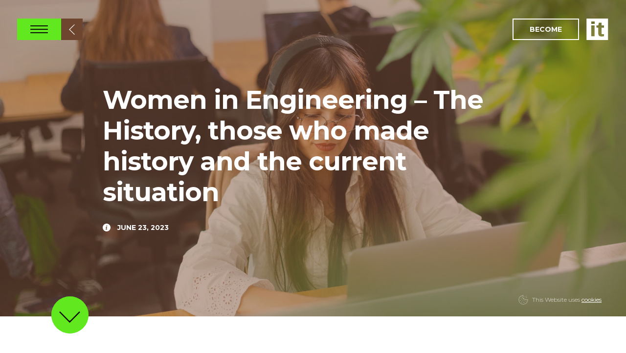

--- FILE ---
content_type: text/html; charset=UTF-8
request_url: https://www.primeit.pt/en/women-in-engineering-the-history-those-who-made-history-and-the-current-situation
body_size: 11809
content:
<!--
BBÜÜÜÜÜÜÜÜÜÜÜÜÜÜÜÜÜÜÜÜÜÜÜÜÜÜÜÜÜÜÜÜÜÜÜÜÜÜÜÜÜÜÜÜÜÜÜÜÜÜÜÜÜÜÜÜÜÜRO
BBÜÜÜÜÜÜÜÜÜÜÜÜÜÜÜÜÜÜÜÜÜÜÜÜÜÜÜÜÜÜÜÜÜÜÜÜÜÜÜÜÜÜÜÜÜÜÜÜÜÜÜÜÜÜÜÜÜÜRO
BBÜÜÜÜÜÜÜÜÜÜÜÜÜÜÜÜÜÜÜÜÜÜÜÜÜÜÜÜÜÜÜÜÜÜÜÜÜÜÜÜÜÜÜÜÜÜÜÜÜÜÜÜÜÜÜÜÜÜRO
BBÜÜ                                                      ÜÜRO
BBÜÜ                                                      ÜÜRO
BBÜÜ     BBBBBBBBBBBBBBBBBBBBBBBBBBBBBBBBBBBBBBBBBBB      ÜÜRO
BBÜÜ     BBBBBBBBBBBBBBBBBBBBBBBBBBBBBBBBBBBBBBBB         ÜÜRO
BBÜÜ     BBBBBBBBBBBBBBBBBBBBBBBBBBBBBBBBBBBBBB           ÜÜRO
BBÜÜ     BBBBBBBBBBBBBBBBBBBBBBBBBBBBBBBBBBBB             ÜÜRO
BBÜÜ     BBBBBBBBB         BBBBBBBBBBBBBBB                ÜÜRO
BBÜÜ     BBBBBBBBB       BBBBBBBBBBBBBBB                  ÜÜRO
BBÜÜ     BBBBBBBBB    BBBBBBBBBBBBBBB                     ÜÜRO
BBÜÜ     BBBBBBBBB  BBBBBBBBBBBBBBB                       ÜÜRO
BBÜÜ     BBBBBBBBBBBBBBBBBBBBBBBBBBBBBBBBBBBBBBBBBB       ÜÜRO
BBÜÜ     BBBBBBBBBBBBBBBBBBBBBBBBBBBBBBBBBBBBBBBB         ÜÜRO
BBÜÜ     BBBBBBBBBBBBBBBBBBBBBBBBBBBBBBBBBBBBB            ÜÜRO
BBÜÜ     BBBBBBBBBBBBBBBBBBBBBBBBBBBBBBBBBBB              ÜÜRO
BBÜÜ     BBBBBBBBB         BBBBBBBBBBBBBBB                ÜÜRO
BBÜÜ     BBBBBBBBB      BBBBBBBBBBBBBBB                   ÜÜRO
BBÜÜ     BBBBBBBBB    BBBBBBBBBBBBBBB                     ÜÜRO
BBÜÜ     BBBBBBBBB BBBBBBBBBBBBBBB                        ÜÜRO
BBÜÜ     BBBBBBBBBBBBBBBBBBBBBBB                          ÜÜRO
BBÜÜ     BBBBBBBBBBBBBBBBBBBBB                            ÜÜRO
BBÜÜ     BBBBBBBBBBBBBBBBBB                               ÜÜRO
BBÜÜ     BBBBBBBBBBBBBBBB                                 ÜÜRO
BBÜÜ     BBBBBBBBBBBBB                                    ÜÜRO
BBÜÜ     BBBBBBBBBBB                                      ÜÜRO
BBÜÜ     BBBBBBBB                                         ÜÜRO
BBÜÜ     BBBBBB                                           ÜÜRO
BBÜÜ     BBBB                                             ÜÜRO
BBÜÜ     B                                                ÜÜRO
BBÜÜ                                                      ÜÜRO
BBÜÜ                                                      ÜÜRO
BBUU     BUROCRATIK.COM                                   UURO
BBÜÜ                                                      ÜÜRO
BBÜÜ                                                      ÜÜRO
BBÜÜÜÜÜÜÜÜÜÜÜÜÜÜÜÜÜÜÜÜÜÜÜÜÜÜÜÜÜÜÜÜÜÜÜÜÜÜÜÜÜÜÜÜÜÜÜÜÜÜÜÜÜÜÜÜÜÜRO
BBÜÜÜÜÜÜÜÜÜÜÜÜÜÜÜÜÜÜÜÜÜÜÜÜÜÜÜÜÜÜÜÜÜÜÜÜÜÜÜÜÜÜÜÜÜÜÜÜÜÜÜÜÜÜÜÜÜÜRO
BBÜÜÜÜÜÜÜÜÜÜÜÜÜÜÜÜÜÜÜÜÜÜÜÜÜÜÜÜÜÜÜÜÜÜÜÜÜÜÜÜÜÜÜÜÜÜÜÜÜÜÜÜÜÜÜÜÜÜRO
-->

<!DOCTYPE html>
<html lang="en" class="no-js">

<head>
  
    <meta charset=utf-8>
  <title>Women in Engineering – The History, those who made history and the current situation | PrimeIT </title>
  <meta name="description" content="They were always present and made contributions that revolutionized the area. This is the story of women in engineering who have come a long way to be where they are today.">
  <meta http-equiv="X-UA-Compatible" content="IE=Edge">
  <meta name="viewport" content="width=device-width, initial-scale=1, user-scalable=no">
  <meta name="apple-mobile-web-app-capable" content="yes">
  <meta name="apple-mobile-web-app-status-bar-style" content="black">
  <!-- <meta name="author" content="Bürocratik - www.burocratik.com"> -->
  <link rel="author" href="https://www.primeit.pt/humans.txt">
  <link rel="canonical" href="https://www.primeit.pt/en/women-in-engineering-the-history-those-who-made-history-and-the-current-situation">
  <!-- Sharing -->
    <meta property="og:title" content="Women in Engineering – The History, those who made history and the current situation | PrimeIT | PrimeIT">
  <meta property="og:url" content="https://www.primeit.pt/en/women-in-engineering-the-history-those-who-made-history-and-the-current-situation">
  <meta property="og:image" content="https://www.primeit.pt/public/uploads/2023/06/mulheres-em-engenharia-a-história-as-que-fizeram-história-e-o-panorama-actual.jpg">
  <meta property="og:site_name" content="PrimeIT website">
  <meta property="og:description" content="They were always present and made contributions that revolutionized the area. This is the story of women in engineering who have come a long way to be where they are today.">
  <meta name="twitter:card" content="summary_large_image">
  <meta name="twitter:site" content="@PrimeIT">
  <meta name="twitter:title" content="Women in Engineering – The History, those who made history and the current situation | PrimeIT | PrimeIT">
  <meta name="twitter:description" content="They were always present and made contributions that revolutionized the area. This is the story of women in engineering who have come a long way to be where they are today.">
  <meta name="twitter:image" content="https://www.primeit.pt/public/uploads/2023/06/mulheres-em-engenharia-a-história-as-que-fizeram-história-e-o-panorama-actual.jpg">
  <!-- Icons -->
  <link rel="shortcut icon" href="https://www.primeit.pt/public/imgs/id/favicon.ico">
  <link rel="icon" sizes="192x192" href="https://www.primeit.pt/public/imgs/id/favicon.png">
  <meta name="theme-color" content="#62e81e">
  <meta name="msapplication-TileColor" content="#62e81e">
  <meta name="msapplication-TileImage" content="https://www.primeit.pt/public/imgs/id/windows-title-288x288.png">
  <meta name="msapplication-square70x70logo" content="https://www.primeit.pt/public/imgs/id/windows-title-128x128.png">
  <meta name="msapplication-square150x150logo" content="https://www.primeit.pt/public/imgs/id/windows-title-270x270.png">
  <meta name="msapplication-wide310x150logo" content="https://www.primeit.pt/public/imgs/id/windows-title-558x270.png">
  <meta name="msapplication-square310x310logo" content="https://www.primeit.pt/public/imgs/id/windows-title-558x558.png">
  <link rel="apple-touch-icon-precomposed" sizes="180x180" href="https://www.primeit.pt/public/imgs/id/apple-touch-icon-180x180-precomposed.png">
  <link rel="apple-touch-icon-precomposed" sizes="152x152" href="https://www.primeit.pt/public/imgs/id/apple-touch-icon-152x152-precomposed.png">
  <link rel="apple-touch-icon-precomposed" sizes="144x144" href="https://www.primeit.pt/public/imgs/id/apple-touch-icon-144x144-precomposed.png">
  <link rel="apple-touch-icon-precomposed" sizes="120x120" href="https://www.primeit.pt/public/imgs/id/apple-touch-icon-120x120-precomposed.png">
  <link rel="apple-touch-icon-precomposed" sizes="114x114" href="https://www.primeit.pt/public/imgs/id/apple-touch-icon-114x114-precomposed.png">
  <link rel="apple-touch-icon-precomposed" sizes="72x72" href="https://www.primeit.pt/public/imgs/id/apple-touch-icon-72x72-precomposed.png">
  <link rel="apple-touch-icon-precomposed" href="https://www.primeit.pt/public/imgs/id/apple-touch-icon-57x57-precomposed.png">
  <!-- Styles -->
      <link rel="stylesheet" href="https://www.primeit.pt/public/css/reset.css">
    <link rel="stylesheet" href="https://www.primeit.pt/public/css/outdatedbrowser.css">
    <link rel="stylesheet" href="https://fonts.googleapis.com/css?family=Playfair+Display:400,400italic|Montserrat:400,700|PT+Serif:400,400italic">
    <link rel="stylesheet" href="https://www.primeit.pt/public/css/typography.css">
    <link rel="stylesheet" href="https://www.primeit.pt/public/css/body.css">
    <link rel="stylesheet" href="https://www.primeit.pt/public/css/pictos3d.css">
    <link rel="stylesheet" href="https://www.primeit.pt/public/css/pages.css">
    <link rel="stylesheet" href="https://www.primeit.pt/public/css/slick/slick-buro.css">
    <link rel="stylesheet" href="https://www.primeit.pt/public/css/awwwards.css" />

    <script src="https://www.primeit.pt/public/js/plugins_default/css-browser-selector-1.0.js"></script>
    <script src="https://www.primeit.pt/public/js/plugins_default/modernizr.min.js"></script>
  
  <script async src="https://www.googletagmanager.com/gtag/js?id=G-DYDCV5KQ7K"></script>
  <script>
    window.dataLayer = window.dataLayer || [];

    function gtag() {
      dataLayer.push(arguments);
    }
    gtag('js', new Date());
    gtag('config', 'G-DYDCV5KQ7K');
  </script>
</head>


<body class="js-byrefresh js-no-ajax ">

  <!-- ============= HEADER ============= -->
  <header id="header-nav" class="fastclick" role="banner">

    <h1 class="id-primeit">
      <a class="brand-guides" data-url-brand="https://www.primeit.pt/brand-guidelines/" data-title-home="PrimeIT" href="https://www.primeit.pt/en/">
        <svg class="id-shape" width="159" height="47" viewBox="0 0 159 47" aria-labelledby="title">
          <title class="id-title hide">PrimeIT</title>
          <g class="id-it">
            <rect class="bg" fill="transparent" x="116.925" y="3.235" width="38.075" height="39" />
            <path class="shape" fill="#B1683B" d="M112.85 1v45H158V1H112.85zM129.866 37.943h-6.927V15.334h6.927V37.943zM130.025 12.24h-7.207V7.043h7.207V12.24zM149.527 20.252h-5.096v11.305c0 1.865 0.121 2.262 1.873 2.262 1.073 0 2.627-0.079 3.184-0.158v4.244c-0.6 0.16-2.748 0.635-5.057 0.635 -4.816 0-6.923-1.904-6.923-6.9V20.253l-3.94-0.358v-4.561h3.94l1.325-5.712h5.598v5.712h5.096V20.252z" />
          </g>
          <g class="id-it-nav">
            <rect class="bg" fill="transparent" x="116.925" y="3.235" width="38.075" height="39" />
            <path class="shape" fill="#B1683B" d="M112.85 1v45H158V1H112.85zM129.866 37.943h-6.927V15.334h6.927V37.943zM130.025 12.24h-7.207V7.043h7.207V12.24zM149.527 20.252h-5.096v11.305c0 1.865 0.121 2.262 1.873 2.262 1.073 0 2.627-0.079 3.184-0.158v4.244c-0.6 0.16-2.748 0.635-5.057 0.635 -4.816 0-6.923-1.904-6.923-6.9V20.253l-3.94-0.358v-4.561h3.94l1.325-5.712h5.598v5.712h5.096V20.252z" />
          </g>
        </svg>
        <svg class="id-shape-type" viewBox="0 0 112 47">
          <g class="id-type">
            <path fill="#ffffff" d="M11.029 28.027c-0.979 0-1.841 0-2.977-0.041v9.957H1V8.934C4.212 8.7 6.994 8.582 10.324 8.582c7.562 0 13.673 1.445 13.673 9.45v0.39C23.998 26.543 17.886 28.027 11.029 28.027zM16.906 18.031c-0.039-3.358-2.037-3.983-6.072-3.983 -0.94 0-1.959 0.039-2.782 0.039v8.435h2.782c4.074 0 6.072-0.781 6.072-4.1V18.031z" />
            <path fill="#ffffff" d="M32.734 21.818v16.125h-6.817V15.688h6.347v1.834c2.194-1.991 4.937-2.42 7.366-2.42v5.701C37.161 20.804 34.498 21.233 32.734 21.818z" />
            <path fill="#ffffff" d="M41.04 12.643V7.528h7.091v5.115H41.04zM41.158 37.943V15.688h6.817v22.255H41.158z" />
            <path fill="#ffffff" d="M77.162 37.943V23.458c0-2.109-0.039-3.28-2.351-3.28 -1.058 0-2.508 0.43-3.761 1.093 0.117 0.704 0.117 1.484 0.117 2.187v14.485H64.35V23.458c0-2.109-0.079-3.28-2.194-3.28 -1.292 0-2.742 0.586-3.839 1.132v16.633H51.5V15.688h6.425v1.757c1.841-1.445 4.271-2.343 6.738-2.343 2.743 0 4.31 0.898 5.29 2.42 2.507-1.718 4.976-2.42 7.052-2.42 6.151 0 6.974 3.865 6.974 8.2v14.642H77.162z" />
            <path fill="#ffffff" d="M93.146 28.65v0.312c0 2.928 0.393 4.529 5.211 4.529 2.271 0 4.623-0.156 8.385-0.43v4.49c-1.725 0.43-4.858 0.977-8.697 0.977 -8.188 0-11.636-2.852-11.636-11.012v-1.209c0-7.771 3.722-11.207 10.774-11.207 8.383 0 10.655 5.31 10.655 11.714v1.834H93.146zM101.141 24.629c0-2.46-0.511-4.685-3.998-4.685 -3.369 0-3.957 2.265-3.957 4.685v0.312h7.955V24.629z" />
          </g>
        </svg>
      </a>
    </h1>
          <p class="btn-wanted"><a class="btn-square-center-anim" href="https://www.primeit.pt/en/careers"><span class="border t"></span><span class="border r"></span><span class="border b"></span><span class="border l"></span>Become</a></p>
        <button class="btn-burger btn-nav-main"> Open Nav
      <span class="wrap"><span class="l l1"></span><span class="l l2"></span><span class="l l3"></span></span>
    </button>

      
  <div class="dropdown-wrapper">
    <h2 class="page-name news-carrers-pagename">
              <span class="news-carrers-back-wrapper">
          <a class="txt" href="https://www.primeit.pt/en/news#start-news" data-title="News">
            News          </a>
        
          
                          <a href="https://www.primeit.pt/en/news#start-news" data-title="News">
                <span class="btn btn-square center">
                  <svg xmlns="http://www.w3.org/2000/svg" xmlns:xlink="http://www.w3.org/1999/xlink" version="1.1" x="0" y="0" viewBox="-450 260 23 41" width="23" height="41" enable-background="new -450 260 23 41" xml:space="preserve">
                    <title class="hide">back</title>
                    <path fill="#ffffff" d="M-445.2 279.2l17.9-17.6 -1.6-1.6 -20.8 20.4 20.8 20.4 1.7-1.7 -18-17.5 -0.5-1.7L-445.2 279.2z" />
                  </svg>
                </span>
              </a>
            
            
                              </span>
            </h2>
      </div>

    <nav class="nav-main" role="navigation">
      <div class="nav-main-wrapper">
        <p class="btn-login"><a class="btn-square-center-anim" href="https://intranet.primeit.pt/index.php" rel="external"><span class="border t"></span><span class="border r"></span><span class="border b"></span><span class="border l"></span>Login</a></p>
        <a class="rgpd-link" href="https://www.primeit.pt/en/privacy-policy" target="_blank">Privacy Policy</a>
                <a class="pqsi-link" href="https://www.primeit.pt/public/files/pqsi_en.pdf" target="_blank">Quality & Security Policy</a>

        <ul class="nav-lang">
                        <li>
                <a class=" js-no-transPage " href="https://www.primeit.pt/" lang="pt">
                  <div class="shape-btn-lang">
                    <svg width="99.5%" height="100%" viewBox="0 0 96 36" preserveAspectRatio="none">
                      <path fill="none" d="M13.125 1h69.729C89.562 1 95 8.611 95 18s-5.438 17-12.146 17H13.146C6.438 35 1 27.389 1 18 1 8.621 6.426 1.018 13.125 1.001" />
                    </svg>
                  </div>
                                      Português                                  </a>
              </li>
                        <li>
                <a class=" js-no-transPage on" href="https://www.primeit.pt/en/" lang="en">
                  <div class="shape-btn-lang">
                    <svg width="100%" height="100%" viewBox="0 0 96 36" preserveAspectRatio="none">
                      <path fill="none" d="M13.125 1h69.729C89.562 1 95 8.611 95 18s-5.438 17-12.146 17H13.146C6.438 35 1 27.389 1 18 1 8.621 6.426 1.018 13.125 1.001" />
                    </svg>
                  </div>
                                      English                                  </a>
              </li>
                        <li>
                <a class=" js-no-transPage " href="https://www.primeit.pt/fr/" lang="fr">
                  <div class="shape-btn-lang">
                    <svg width="100%" height="100%" viewBox="0 0 96 36" preserveAspectRatio="none">
                      <path fill="none" d="M13.125 1h69.729C89.562 1 95 8.611 95 18s-5.438 17-12.146 17H13.146C6.438 35 1 27.389 1 18 1 8.621 6.426 1.018 13.125 1.001" />
                    </svg>
                  </div>
                                      Français                                  </a>
              </li>
                        <li>
                <a class=" js-no-transPage " href="https://www.primeit.pt/es/" lang="es">
                  <div class="shape-btn-lang">
                    <svg width="100%" height="100%" viewBox="0 0 96 36" preserveAspectRatio="none">
                      <path fill="none" d="M13.125 1h69.729C89.562 1 95 8.611 95 18s-5.438 17-12.146 17H13.146C6.438 35 1 27.389 1 18 1 8.621 6.426 1.018 13.125 1.001" />
                    </svg>
                  </div>
                                      Español                                  </a>
              </li>
                  </ul>
        <!--
      <ul class="nav-lang">
      
              <li>
          <a class=" js-no-transPage " href="http://www.primeit.pt/" lang="pt">
            <div class="shape-btn-lang">
              <svg width="99.5%" height="100%" viewBox="0 0 96 36" preserveAspectRatio="none">
                <path fill="none" d="M13.125 1h69.729C89.562 1 95 8.611 95 18s-5.438 17-12.146 17H13.146C6.438 35 1 27.389 1 18 1 8.621 6.426 1.018 13.125 1.001"></path>
              </svg>
            </div>
                              Português                        </a>
        </li>
        <li>
          <a class=" js-no-transPage" href="http://primeengineering.fr/" lang="fr">
            <div class="shape-btn-lang">
              <svg width="100%" height="100%" viewBox="0 0 96 36" preserveAspectRatio="none">
                <path fill="none" d="M13.125 1h69.729C89.562 1 95 8.611 95 18s-5.438 17-12.146 17H13.146C6.438 35 1 27.389 1 18 1 8.621 6.426 1.018 13.125 1.001"></path>
              </svg>
            </div>
                              Français                        </a>
        </li>
        <li>
          <a class=" js-no-transPage on" href="http://www.primeit.pt/en/" lang="en">
            <div class="shape-btn-lang">
              <svg width="100%" height="100%" viewBox="0 0 96 36" preserveAspectRatio="none">
                <path fill="none" d="M13.125 1h69.729C89.562 1 95 8.611 95 18s-5.438 17-12.146 17H13.146C6.438 35 1 27.389 1 18 1 8.621 6.426 1.018 13.125 1.001"></path>
              </svg>
            </div>
                              English                        </a>
        </li>
                <li>
          <a class=" js-no-transPage " href="http://www.primeit.es/" lang="es">
            <div class="shape-btn-lang">
              <svg width="100%" height="100%" viewBox="0 0 96 36" preserveAspectRatio="none">
                <path fill="none" d="M13.125 1h69.729C89.562 1 95 8.611 95 18s-5.438 17-12.146 17H13.146C6.438 35 1 27.389 1 18 1 8.621 6.426 1.018 13.125 1.001"></path>
              </svg>
            </div>
                              Español                        </a>
        </li>
              </ul>
      -->
        <ul class="nav-site">
          <li><a class="btn-line-through" data-title="" data-url="home" href="https://www.primeit.pt/en" lang="en">Home</a></li>
          <li><a class="btn-line-through" data-title="About" data-url="about" href="https://www.primeit.pt/en/about" lang="en">About</a></li>
          <li><a class="btn-line-through" data-title="Careers" data-url="carrers" href="https://www.primeit.pt/en/careers" lang="en">Careers</a></li>
          <li><a class="btn-line-through" data-title="Sectors" data-url="sectors" href="https://www.primeit.pt/en/sectors" lang="en">Sectors</a></li>
          <li><a class="btn-line-through" data-title="News" data-url="news" href="https://www.primeit.pt/en/news" lang="en">News</a></li>
          <li><a class="btn-line-through" data-title="Contacts" data-url="contacts" href="https://www.primeit.pt/en/contacts" lang="en">Contacts</a></li>
        </ul>

        <div>
            <form id="form-newsl" action="//primeit.us11.list-manage.com/subscribe/post?u=c24be842abaff89ce4739375d&amp;id=3728937ab8" method="post" validate target="_blank">
    <fieldset>
      <label for="mce-EMAIL"><span class="default-text">Subscribe our newsletter</span><span class="sent-text">Check your email for confirmation</span></label>
      <input type="email" value="" name="EMAIL" class="required email" id="mce-EMAIL">
      <!-- <input type="submit" value="Subscribe" name="subscribe" id="mc-embedded-subscribe" class="button"> -->
      <!-- <button class="btn-submit btn-round-arrow-outline rgt" id="mc-embedded-subscribe">
            <svg viewBox="-10 0 41 41" class="icon-svg svg-send ">
              <title class="hide">Subscrever</title>
              <path fill="#ffffff" d="M17.999,21.6L0.099,39.2L1.7,40.801l20.8-20.4L1.7,0L0,1.701l18,17.5l0.5,1.699L17.999,21.6z"/>
            </svg>
          </button> -->
      <button class="btn-submit btn-round-arrow-circle rgt">
        <svg viewBox="0 0 80 80" class="icon-svg">
          <title class="hide">Subscrever</title>
          <path class="icon-svg-arrow" fill="#ffffff" d="M48,40.601L30.1,58.2l1.6,1.6L52.5,39.4L31.699,19L30,20.7l18,17.5l0.5,1.7L48,40.601z" />
          <path class="icon-svg-circle" fill="none" stroke="#ffffff" stroke-width="2" d="M40,2C19.013,2,2,19.013,2,40s17.013,38,38,38c20.986,0,38-17.013,38-38S60.986,2,40,2" />
        </svg>
      </button>
    </fieldset>

    <div class="rgpd-wrapper">
      <svg x="0" y="0" viewBox="0 0 21.1 18.1" xml:space="preserve" enable-background="new 0 0 21.1 18.1">
        <style type="text/css">
          .svg-line {
            fill-rule: evenodd;
            clip-rule: evenodd;
            fill: none;
            stroke: #5c5857;
            stroke-width: 3;
            stroke-miterlimit: 10;
          }
        </style>
        <path class="svg-line" d="M1 11l6 5L20 1"></path>
      </svg>
      <input id="rgpd-check" type="checkbox">
      <span class="rgpd-text">I accept the handling of my <a href="https://www.primeit.pt/en/privacy-policy" target="_blank">personal data</a></span>
    </div>

    <!-- real people should not fill this in and expect good things - do not remove this or risk form bot signups-->
    <div style="position: absolute; left: -5000px;"><input type="text" name="b_c24be842abaff89ce4739375d_3728937ab8" tabindex="-1" value=""></div>
  </form>
          <ul class="nav-social">
            <li class="facebook">
              <a href="https://www.facebook.com/PrimeITConsulting" rel="external" title="Facebook">
                <svg class="icon-svg">
                  <use xmlns:xlink="http://www.w3.org/1999/xlink" xlink:href="https://www.primeit.pt/public/imgs/social/pictos-social.svg#shape-facebook"></use>
                </svg>
              </a>
            </li>
            <li class="twitter">
              <a href="https://twitter.com/PrimeIT" rel="external" title="Twitter">
                <svg class="icon-svg">
                  <use xmlns:xlink="http://www.w3.org/1999/xlink" xlink:href="https://www.primeit.pt/public/imgs/social/pictos-social.svg#shape-twitter"></use>
                </svg>
              </a>
            </li>
            <!-- <li style="display: none;">
              <a href="https://plus.google.com/111797644839829065546" rel="external" title="Google+">
                <svg class="icon-svg">
                  <use xmlns:xlink="http://www.w3.org/1999/xlink" xlink:href="https://www.primeit.pt/public/imgs/social/pictos-social.svg#shape-googleplus"></use>
                </svg>
              </a>
            </li> -->
            <li>
              <a href="https://www.linkedin.com/company/primeit-consulting-sa" rel="external" title="LinkedIn">
                <svg class="icon-svg">
                  <use xmlns:xlink="http://www.w3.org/1999/xlink" xlink:href="https://www.primeit.pt/public/imgs/social/pictos-social.svg#shape-linkedin"></use>
                </svg>
              </a>
            </li>
            <li class="utube">
              <a href="https://www.youtube.com/user/PrimeITConsulting" rel="external" title="YouTube">
                <svg class="icon-svg">
                  <use xmlns:xlink="http://www.w3.org/1999/xlink" xlink:href="https://www.primeit.pt/public/imgs/social/pictos-social.svg#shape-utube"></use>
                </svg>
              </a>
            </li>
            <li class="insta">
              <a href="https://www.instagram.com/primeit/" rel="external" title="Instagram">
                <svg class="icon-svg" viewBox="0 0 16 16">
                  <path d="M16 4.7a5.87 5.87 0 0 0-.37-1.94 3.92 3.92 0 0 0-.92-1.42 3.91 3.91 0 0 0-1.42-.92A5.88 5.88 0 0 0 11.3 0H4.7a5.88 5.88 0 0 0-1.94.37A4.09 4.09 0 0 0 .42 2.76 5.87 5.87 0 0 0 0 4.7v6.6a5.87 5.87 0 0 0 .37 1.94 4.09 4.09 0 0 0 2.34 2.34A5.87 5.87 0 0 0 4.7 16h6.6a5.87 5.87 0 0 0 1.94-.37 4.09 4.09 0 0 0 2.34-2.34A5.87 5.87 0 0 0 16 11.3V8 4.7zm-1.44 6.53a4.43 4.43 0 0 1-.28 1.49 2.65 2.65 0 0 1-1.52 1.52 4.45 4.45 0 0 1-1.49.28H4.81a4.46 4.46 0 0 1-1.49-.28 2.65 2.65 0 0 1-1.52-1.52 4.43 4.43 0 0 1-.28-1.49V8 4.77a4.43 4.43 0 0 1 .28-1.49 2.65 2.65 0 0 1 1.48-1.52 4.43 4.43 0 0 1 1.49-.28h6.46a4.43 4.43 0 0 1 1.49.28 2.65 2.65 0 0 1 1.52 1.52 4.43 4.43 0 0 1 .28 1.49V8s.03 2.39-.01 3.23zM8 3.89A4.11 4.11 0 1 0 12.11 8 4.11 4.11 0 0 0 8 3.89zm0 6.77A2.67 2.67 0 1 1 10.67 8 2.67 2.67 0 0 1 8 10.67zm4.27-7.9a1 1 0 1 0 1 1 1 1 0 0 0-1-.99z"></path>
                </svg>
              </a>
            </li>
            <li class="tiktok">
              <a href="https://www.tiktok.com/@primeitconsulting" rel="external" title="Tiktok">
                <svg class="icon-svg">
                  <use xmlns:xlink="http://www.w3.org/1999/xlink" xlink:href="https://www.primeit.pt/public/imgs/social/pictos-social.svg#shape-tiktok"></use>
                </svg>
              </a>
            </li>
          </ul>
          <div style="display:flex;flexDirection:row">
            <div>
              <a style="position:absolute;right:18%;font-weight:700;bottom:5%;font-size:11px;font-family:"" href=" https://whistleblowersoftware.com/secure/primeit" target="_blank">WHISTLEBLOWER CHANNEL</a>
            </div>
            <div>
              <a style="position:absolute;right:4%;bottom:5%;font-weight:700;font-size:11px;font-family:" href="mailto:reclamacoes@primeit.pt">COMPLAINTS CHANNEL</a>
            </div>
          </div>
        </div>



        <!-- <p class="designby">by <a href="http://www.burocratik.com" rel="external">Bürocratik</a></p> -->
      </div>

      <!-- end nav-main   -->
    </nav>

    <div id="header-nav-bg">
    </div>

    <!-- end header -->
  </header>
    <main class="page-main page-current" role="main">
      <div class="page-toload single-news" data-url="news">

        <header class="header grid-center-vh">
          <h2 class="hide">Women in Engineering – The History, those who made history and the current situation</h2>
          <div class="block-bg-cover ">
            <picture>
                              <source srcset="https://www.primeit.pt/public/uploads/2023/06/mulheres-em-engenharia-a-história-as-que-fizeram-história-e-o-panorama-actual.webp" type="image/webp">
                                            <img class="element-cover" src="https://www.primeit.pt/public/uploads/2023/06/mulheres-em-engenharia-a-história-as-que-fizeram-história-e-o-panorama-actual.jpg" alt="">
                          </picture>
          </div>
          <div class="block-content">
            <h3 class="width-normal news-title">Women in Engineering – The History, those who made history and the current situation</h3>
            <p class="width-normal news-date">
              <svg class="icon-svg" xmlns="http://www.w3.org/2000/svg" xmlns:xlink="http://www.w3.org/1999/xlink" version="1.1" x="0" y="0" width="16" height="16" viewBox="0 0 16 16" enable-background="new 0 0 16 16" xml:space="preserve">
                <path fill="#ffffff" d="M8 0C3.6 0 0 3.6 0 8c0 4.4 3.6 8 8 8 4.4 0 8-3.6 8-8C16 3.6 12.4 0 8 0zM8 3.6c0.2-0.2 0.4-0.3 0.6-0.3 0.2 0 0.4 0.1 0.5 0.2 0.1 0.1 0.2 0.3 0.2 0.5 0 0.3-0.1 0.5-0.3 0.7C8.9 5 8.7 5.1 8.4 5.1 8.2 5.1 8.1 5 7.9 4.8 7.8 4.7 7.7 4.5 7.7 4.3 7.7 4 7.8 3.8 8 3.6zM9.3 11.1c-0.7 0.6-1.1 1-1.4 1.2 -0.3 0.2-0.6 0.3-0.8 0.3 -0.2 0-0.4-0.1-0.6-0.2 -0.1-0.1-0.2-0.3-0.2-0.6 0-0.6 0.3-2 1.1-4.4 0 0 0-0.1 0-0.1 0 0-0.1 0-0.1 0.1C7.2 7.4 7 7.6 6.5 8.1c-0.1 0.1-0.2 0.1-0.3 0L5.9 7.9c0 0-0.1-0.1-0.1-0.2 0-0.1 0-0.1 0.1-0.2C6.4 7 6.8 6.6 7.2 6.4 7.7 6.2 8 6 8.3 6c0.2 0 0.4 0.1 0.5 0.1C8.9 6.3 9 6.4 9 6.6 9 6.7 9 7 8.5 8.4c-0.6 2-0.7 2.7-0.7 2.9 0.1-0.1 0.4-0.3 0.9-0.8 0.1-0.1 0.2-0.1 0.3 0l0.3 0.3c0 0 0.1 0.1 0.1 0.2C9.4 11 9.4 11.1 9.3 11.1z" />
              </svg>
              June 23, 2023            </p>
          </div>

          <div class="next-wrapper">
            <a href="#" class="icon-circle-plus next-block-button js-btn-goto" data-go=".content-editor" data-go-offset="-50" aria-hidden="true">
              <svg viewBox="0 0 41 23" class="icon-svg">
                <title class="hide">More</title>
                <use xmlns:xlink="http://www.w3.org/1999/xlink" xlink:href="https://www.primeit.pt/public/imgs/icons-elements.svg#shape-arrow"></use>
              </svg>
            </a>
          </div>



          <p class="rgpd-cookies">
            <svg viewBox="0 0 38 38">
              <path class="st0" d="M37 17.9c0-.2-.2-.4-.4-.5-.2-.1-.4 0-.6.1-1.6 1.4-3.9 1.2-5.3-.3-.2-.2-.4-.5-.5-.8-.2-.3-.5-.4-.8-.3-.1 0-.1.1-.2.2-1.3 1.6-3.7 1.9-5.3.6-.9-.7-1.4-1.8-1.4-2.9v-.1c0-.3-.3-.6-.6-.6h-.1c-.2 0-.4.1-.6.1-2.1 0-3.8-1.7-3.8-3.7 0-1.4.8-2.7 2-3.3.2-.1.3-.2.3-.4s0-.4-.1-.5c-.5-.6-.8-1.5-.8-2.3 0-.4.1-.8.2-1.2.1-.2 0-.4-.1-.6 0-.3-.2-.4-.4-.4C8.6 1.3.7 9.5 1 19.5c.3 9.9 8.6 17.8 18.5 17.5 9.7-.3 17.5-8.2 17.5-18v-1.1zM19 35.8c-9.3 0-16.8-7.4-16.9-16.7 0-8.8 6.8-16.2 15.6-16.8 0 .3-.1.5-.1.8 0 .9.2 1.7.7 2.5-2.2 1.6-2.8 4.7-1.2 6.9.9 1.3 2.4 2.1 4 2.1h.2c.3 2.7 2.8 4.6 5.5 4.3 1-.1 1.9-.5 2.7-1.2 1.5 1.9 4.1 2.5 6.3 1.4 0 9.2-7.5 16.7-16.8 16.7zm-7.7-21.6l-1.4-1.5c-.2-.2-.6-.2-.9 0-.2.2-.2.6 0 .9l1.5 1.4c.2.2.6.2.8 0 .2-.2.2-.6 0-.8zm-4.9 5.4c-.3 0-.6.3-.6.6v2.4c0 .3.3.6.6.6s.6-.3.6-.6v-2.4c0-.3-.3-.6-.6-.6zM18 22.2l-1.4 1.4c-.2.2-.2.6 0 .8.2.2.6.2.8 0l1.5-1.5c.2-.2.2-.6 0-.8-.3-.1-.7-.1-.9.1zm2.2-5.2c.2-.2.2-.6 0-.8l-1.5-1.4c-.2-.2-.6-.2-.8 0-.2.2-.2.6 0 .8l1.5 1.5c.1.1.3.2.4.2.1-.1.2-.2.4-.3zm9.8 6.1l-1.4 1.4c-.2.2-.2.6 0 .8.2.2.6.2.8 0l1.5-1.5c.2-.2.2-.6 0-.8-.3-.1-.7-.1-.9.1zm-7.4 5.5h-2.4c-.3 0-.6.3-.6.6s.3.6.6.6h2.4c.3 0 .6-.3.6-.6s-.3-.6-.6-.6zM11 8.7c.2 0 .3-.1.4-.2L12.8 7c.2-.2.2-.6 0-.8-.2-.2-.6-.2-.8 0l-1.5 1.5c-.2.2-.2.6 0 .8.2.2.4.2.5.2zm3.2 9.7h-2.4c-.3 0-.6.3-.6.6s.3.6.6.6h2.4c.3 0 .6-.3.6-.6s-.3-.6-.6-.6zm9 3c-.3 0-.6.3-.6.6v1.2c0 .3.3.6.6.6s.6-.3.6-.6V22c0-.3-.3-.6-.6-.6zM13 26.8c-.1-.3-.5-.4-.8-.3-.3.1-.4.4-.3.7l.7 2.2c.1.2.3.4.6.4h.2c.3-.1.5-.4.4-.8l-.8-2.2zM31.8 6.2c.2.2.6.2.8 0 .2-.2.2-.6 0-.8l-1.2-1.2c-.2-.2-.6-.2-.9 0-.2.2-.2.6 0 .9l1.3 1.1zM25 8.8c.2 0 .3-.1.4-.2l1.2-1.2c.2-.2.2-.6 0-.9-.2-.2-.6-.2-.9 0l-1.2 1.2c-.2.2-.2.6 0 .8.2.2.3.3.5.3zm6 2.4h1.8c.3 0 .6-.3.6-.6s-.3-.6-.6-.6H31c-.3 0-.6.3-.6.6s.3.6.6.6z" />
            </svg>
            This Website uses <a href="https://www.primeit.pt/en/cookies-policy" target="_blank">cookies</a>
          </p>
          <!-- end header  -->
        </header>

        <section class="block-content block-light id-change">
          <div class="content-editor width-normal">

            <p>The International Day of Women in Engineering honour the women who opened the doors of this area and encourage more women to be part of it, as well as companies to hire more women for those functions. This day is recent and aims to raise awareness of the barriers that prevent women from entering this field.</p>
<p>The year was 2014 and Women in Engineering Day was, for the first time, celebrated in the UK on the 23rd of June. From that year on, it became an annual event in which women who made history in this field are remembered and it is raised awareness of the barriers they still face today when studying and working in engineering.</p>
<p>The campaign had a viral effect, spreading to more and more countries until, two years later, the day was recognized by UNESCO. In 2017, it began to be celebrated internationally, by governmental entities, associations, and public and private companies.</p>
<p>The impact of the International Women&#8217;s Day in Engineering boosted the statistical analysis of engineering jobs held by women, as well as the social analysis that leads to the fact that there is still no gender parity in this field.</p>
<p>&nbsp;</p>
<h2>Table of Contents</h2>
<p>1.<a href="#womeninengineering">The history of Women in Engineering</a></p>
<ul>
<li><a href="#womeninengineeringhistory">The Women in Engineering that made history</a></li>
</ul>
<p>&nbsp;</p>
<p>2. <a href="#womeninengineering21scentury">Women in engineering in the 21st century</a></p>
<p>&nbsp;</p>
<h2><a name="womeninengineering"></a>The History of Women in Engineering</h2>
<p>The field of engineering, like many other areas of science, has rejected contributions from women for centuries. In fact, until the beginning of the century. In the 19th century, most universities did not admit women. Preventing access to knowledge, many women were left behind in the recognition of their contributions in the most diverse scientific and technological advances. The International Day of Women in Engineering was created so that they do not fall into oblivion and to celebrate what they have achieved in the last centuries.</p>
<p>The first female engineer was Elizabeth Bragg, who graduated in 1876. Despite this step, women only began to be valued in the area during the 1st World War. The lack of technicians and engineers in the factories began to be a problem, given that the vast majority of men were called to fight on the war fronts. To address this gap, women began to be trained for specific engineering roles.</p>
<p>Since then, women have become more present in the various branches of engineering. However, they are still far from achieving full gender parity and pay equality in these roles.</p>
<p>&nbsp;</p>
<h3><a name="womeninengineeringhistory"></a>The Women in Engineering Who Made History</h3>
<p>As noted in the previous section of this article, the first woman to graduate in the field of Engineering was Elizabeth Bragg, who studied Civil Engineering at the University of Berkeley, USA, and received her degree in 1876.</p>
<p>In Europe, the first woman to graduate in Engineering was Rita de Morais Sarmento, who received her certificate in Civil Engineering in 1894, from the Polytechnic Academy of Porto.</p>
<p>Despite these two women, the first woman to work in Engineering was Emily Warren Roebling, who supervised the construction of Ponto de Brooklin, even without a college degree.</p>
<p>Apart from Civil Engineering, Electrical Engineering welcomed the first woman in 1918, who graduated from MIT – Edith Clarke.<br />
In the area of Aerospace Engineering, Katherine Johnson made an important contribution, in 1962, in computerized aerospace navigation, which positively impacted NASA&#8217;s first missions, including the moon landing.</p>
<p>Mary Jackson was the first African American engineer at NASA, graduating in 1958. There, she contributed to the construction of more sophisticated and resistant planes, based on the analysis of wind tunnels and air movement.</p>
<p>The telecommunications sector also had important inventions made by women. One of them was Hedy Lamarr, who created equipment to mislead Nazi radars during World War II. This system later served to create mobile phones and even Wi-Fi.</p>
<p>Stephanie Kwolek is another big name among women in engineering. Kwolek was a Chemical Engineer when she created a synthetic material called Kevlar in 1964, which is now used in bullet proof vests, helmets, and cables.</p>
<p>In the field of Computer Engineering, Donna Auguste stands out for pateting Apple&#8217;s Personal Digital Assistant and, later, for being critical in the launch of the iPhone and iPad.</p>
<p>Still in Electrical and Computer Engineering, Ginni Rometty, today IBM&#8217;s CEO, was responsible for the multinational&#8217;s expansion into the areas of Cloud Computing and Business Analytics.</p>
<p>Aprille Ericson, a NASA Aerospace and Nautical Engineer, was the first African American woman to receive a PhD in Engineering at the NASA Goddard Space Flight Center, and contributed to the Atlas Instrument satellite, which monitors polar warming and assesses its impact on polar ice caps.</p>
<p>In Mechanical Engineering, Evelyn Wang stands out. As an MIT graduate, Wang is the head of the Mechanical Engineering department at the Institute, where she is revolutionizing the way of teaching mechanical engineering worldwide.</p>
<p>&nbsp;</p>
<h2><a name="womeninengineering21scentury"></a>Women in engineering in the 21st century</h2>
<p>When looking at the areas of Science, Technology, Engineering and Mathematics, (the so called “STEM”) it is easy to see that there is a gap between the genders that occupy roles in these branches.</p>
<p>Although the percentage of women in engineering has increased over the last decade, they continue to be underrepresented and, consequently, do not have the same opportunities to make breakthrough contributions.</p>
<p><a href="https://ec.europa.eu/eurostat/web/products-eurostat-news/w/ddn-20230210-1" target="_blank" rel="noopener noreferrer">According to Eurostat</a>, in 2021, women occupied 41% of jobs in science and engineering within the European Union. In those areas, women occupied posts in 28% of the airline sector, 22% of the high-tech sector and 8% of the transport sector.</p>
<p><a href="https://unesdoc.unesco.org/ark:/48223/pf0000384678" target="_blank" rel="noopener noreferrer">UNESCO, by its turn, declared,</a> in its #HerEducationOurFuture report, that in 2023, only 31% of jobs globally in research and development in the areas of science, technology, engineering and mathematics will be occupied by women. About Artificial Intelligence, 22% of jobs are held by women.</p>
<p>As for the reality in Portugal, the <a href="https://www.cig.gov.pt/wp-content/uploads/2021/11/4_Trabalho-e-emprego.pdf" target="_blank" rel="noopener noreferrer">Commission for Citizenship and Gender Equality reports</a> that, in 2021, women occupy 15.5% of qualified jobs in industry, construction and crafts, in which engineering is included, despite 59 .5% are specialists in intellectual and scientific activities. In addition to these statistics, wage inequality contributes to widening the gap between genders in this area: on average, women earn 17.3% less as skilled workers in industry, 23.6% less as technicians and intermediate-level professionals and 18% less 8% as intellectual and science specialists.</p>
          </div>


          <ul class="news-share width-normal">
            <li>Share</li>
            <li class="news-twitter">
              <a class="openPopUp" href="https://twitter.com/intent/tweet?text=https://www.primeit.pt/en/women-in-engineering-the-history-those-who-made-history-and-the-current-situation" title="Share on Twitter">
                <svg viewBox="0 0 300 271" class="icon-svg">
                  <use xmlns:xlink="http://www.w3.org/1999/xlink" xlink:href="https://www.primeit.pt/public/imgs/social/pictos-social.svg#shape-twitter"></use>
                </svg>
              </a>
            </li>
            <li class="news-facebook">
              <a class="openPopUp" href="https://www.facebook.com/sharer/sharer.php?u=https://www.primeit.pt/en/women-in-engineering-the-history-those-who-made-history-and-the-current-situation" title="Share on Facebook">
                <svg viewBox="0 0 17 32" class="icon-svg">
                  <use xmlns:xlink="http://www.w3.org/1999/xlink" xlink:href="https://www.primeit.pt/public/imgs/social/pictos-social.svg#shape-facebook"></use>
                </svg>
              </a>
            </li>
            <li class="news-linkedin">
              <a class="openPopUp" href="https://www.linkedin.com/shareArticle?mini=true&url=https://www.primeit.pt/en/women-in-engineering-the-history-those-who-made-history-and-the-current-situation&title=Women in Engineering – The History, those who made history and the current situation&summary=The International Day of Women in Engineering honour the women who opened the doors of this area and encourage more women to be part of it, as well as companies to hire more women for those functions. This day is recent and aims to raise awareness of the barriers that prevent women from entering this [&hellip;]&source=https://www.primeit.pt/en" title="Share on Facebook">
                <svg viewBox="0 0 22 22" class="icon-svg">
                  <use xmlns:xlink="http://www.w3.org/1999/xlink" xlink:href="https://www.primeit.pt/public/imgs/social/pictos-social.svg#shape-linkedin-alt"></use>
                </svg>
              </a>
            </li>
            <li class="news-google">
              <a class="openPopUp" href="https://plus.google.com/share?url=https://www.primeit.pt/en/women-in-engineering-the-history-those-who-made-history-and-the-current-situation" title="Share on Google+">
                <svg viewBox="0 0 27 27" class="icon-svg">
                  <use xmlns:xlink="http://www.w3.org/1999/xlink" xlink:href="https://www.primeit.pt/public/imgs/social/pictos-social.svg#shape-googleplus"></use>
                </svg>
              </a>
            </li>
          </ul>
        </section>

                <!-- preload stuff -->
        <div class="preload" aria-hidden="true">
            
  <div class="dropdown-wrapper">
    <h2 class="page-name news-carrers-pagename">
              <span class="news-carrers-back-wrapper">
          <a class="txt" href="https://www.primeit.pt/en/news#start-news" data-title="News">
            News          </a>
        
          
                          <a href="https://www.primeit.pt/en/news#start-news" data-title="News">
                <span class="btn btn-square center">
                  <svg xmlns="http://www.w3.org/2000/svg" xmlns:xlink="http://www.w3.org/1999/xlink" version="1.1" x="0" y="0" viewBox="-450 260 23 41" width="23" height="41" enable-background="new -450 260 23 41" xml:space="preserve">
                    <title class="hide">back</title>
                    <path fill="#ffffff" d="M-445.2 279.2l17.9-17.6 -1.6-1.6 -20.8 20.4 20.8 20.4 1.7-1.7 -18-17.5 -0.5-1.7L-445.2 279.2z" />
                  </svg>
                </span>
              </a>
            
            
                              </span>
            </h2>
      </div>
          <!-- end preload -->
        </div>
      </div>
    </main>

    <main class="page-main page-next" aria-hidden="true"></main>

<!-- ============= EXTRAS ============= -->
<!-- MODAL -->
<div id="modal-bg"></div>
<div id="modal-wrapper">
  <div id="modal-content">
  </div>
</div>
<!-- TRANSITION -->
<div id="loading-page" aria-hidden="true"></div>

<!-- outdated browser  -->
<div id="outdated">
  <h6>Your browser is outdated!</h6>
  <p>Please update your browser for the best experience and visualisation of this website.<a id="btnUpdateBrowser" href="http://outdatedbrowser.com/en">Update your browser now</a></p>
  <p class="last"><a href="#" id="btnCloseUpdateBrowser" title="Fechar">&times;</a></p>
<!-- end #outdated browser  -->
</div>

<!-- ============= SCRIPTS ============= -->
<!--[if lt IE 9]>
  <script src="https://www.primeit.pt/public/scripts/jquery-1.8.min.js"></script>
<![endif]-->
<!--[if (gte IE 9) | (!IE)]><!-->
  <script src="//ajax.googleapis.com/ajax/libs/jquery/2.1.0/jquery.min.js"></script>
  <script>window.jQuery || document.write('<script src="https://www.primeit.pt/public/scripts/jquery-2.1.0.min.js"><\/script>')</script>
  <script src="https://www.primeit.pt/public/scripts/jquery-migrate-1.2.1.min.js"></script>
<!--<![endif]-->
  <script src="https://www.primeit.pt/public/js/plugins_default/burocratik-default.js"></script>
  <script src="https://www.primeit.pt/public/js/plugins_default/tocca.js"></script>
  <script src="https://www.primeit.pt/public/js/plugins_default/easing.js"></script>
  <script src="https://www.primeit.pt/public/js/plugins_default/velocity/velocity.js"></script>
  <script src="https://www.primeit.pt/public/js/plugins_default/imagesloaded.js"></script>
  <script src="https://www.primeit.pt/public/js/polyfill/fastclick.js"></script>
  <script src="https://www.primeit.pt/public/js/polyfill/ranimation-frame.js"></script>
  <script src="https://www.primeit.pt/public/js/polyfill/svg4everybody.js"></script>
  <script src="https://www.primeit.pt/public/js/plugins_project/verge.js"></script>
  <script src="https://www.primeit.pt/public/js/plugins_default/outdatedbrowser.js"></script>
  <script src="https://www.primeit.pt/public/js/plugins_project/snap.svg-min.js"></script>
  <script src="https://www.primeit.pt/public/js/plugins_project/vivus.js"></script>
  <script src="https://www.primeit.pt/public/js/plugins_default/velocity/velocity.ui.js"></script>
  <script src="https://www.primeit.pt/public/js/plugins_project/TweenMax.min.js"></script>
  <script src="https://www.primeit.pt/public/js/plugins_project/scrollmagic/ScrollMagic.min.js"></script>
  <script src="https://www.primeit.pt/public/js/plugins_project/scrollmagic/plugins/animation.gsap.min.js"></script>
  <script src="https://www.primeit.pt/public/js/plugins_project/scrollmagic/plugins/animation.velocity.min.js"></script>
  <script src="https://www.primeit.pt/public/js/plugins_project/slick/slick.js"></script>
  <script src="https://www.primeit.pt/public/js/plugins_project/raphael.js"></script>
  <script src="https://www.primeit.pt/public/js/plugins_project/raphael.dropshadow.filter.js"></script>
  <script src="https://www.primeit.pt/public/js/plugins_project/raphael.dropshadow.js"></script>
  <script src="https://www.primeit.pt/public/js/plugins_project/sector-header.js"></script>
  <script src="https://www.primeit.pt/public/js/plugins_project/jquery.popupWindow.js"></script>
  <script src="https://www.primeit.pt/public/js/plugins_default/visibility/visibility.core.js"></script>
  <script src="https://www.primeit.pt/public/js/plugins_default/visibility/visibility.fallback.js"></script>
  <script src="https://www.primeit.pt/public/js/plugins_default/visibility/visibility.timers.js"></script>

  <script src="https://www.primeit.pt/public/js/primeit.js"></script>
<!-- ANALYTICS -->
<script>
  (function(i,s,o,g,r,a,m){i['GoogleAnalyticsObject']=r;i[r]=i[r]||function(){
  (i[r].q=i[r].q||[]).push(arguments)},i[r].l=1*new Date();a=s.createElement(o),
  m=s.getElementsByTagName(o)[0];a.async=1;a.src=g;m.parentNode.insertBefore(a,m)
  })(window,document,'script','//www.google-analytics.com/analytics.js','ga');
  ga('create', 'UA-63510857-1', 'auto');
  ga('send', 'pageview');
</script>
<!-- end #ANALYTICS -->
<script type="text/javascript">(function() {
				var expirationDate = new Date();
				expirationDate.setTime( expirationDate.getTime() + 31536000 * 1000 );
				document.cookie = "pll_language=en; expires=" + expirationDate.toUTCString() + "; path=/";
			}());</script></body>
</html>


--- FILE ---
content_type: text/css
request_url: https://www.primeit.pt/public/css/reset.css
body_size: 951
content:
/*--------------------------------------------------------------------
RESET STYLES - (IE6+ FF1.5+ Opera9+)

Version:    2.0 - 2010
author:     Alexandre R. Gomes, from a idea of Eric Meyer & others
email:      alex@burocratik.com
website:    http://www.burocratik.com
-----------------------------------------------------------------------*/
/* =RESET ORGINAL v2.0 | 20110126
http://meyerweb.com/eric/tools/css/reset/
------------------------------------------------------------------------*/
html, body, div, span, applet, object, iframe,
h1, h2, h3, h4, h5, h6, p, blockquote, pre,
a, abbr, acronym, address, big, cite, code,
del, dfn, em, img, ins, kbd, q, s, samp,
small, strike, strong, sub, sup, tt, var,
b, u, i, center,
dl, dt, dd, ol, ul, li,
fieldset, form, label, legend,
table, caption, tbody, tfoot, thead, tr, th, td,
article, aside, canvas, details, embed,
figure, figcaption, footer, header, hgroup,
menu, nav, output, ruby, section, summary,
time, mark, audio, video {
    margin: 0;
    padding: 0;
    border: 0;
    font-size: 100%;
    font: inherit;
    vertical-align: baseline;
}
/* HTML5 display-role reset for older browsers */
article, aside, details, figcaption, figure,
footer, header, hgroup, menu, nav, section, main {
    display: block;
}
body {line-height: 1;}
ol, ul {list-style: none;}
blockquote, q {quotes: none;}
blockquote:before, blockquote:after,
q:before, q:after {
    content: '';
    content: none;
}
table {
    border-collapse: collapse;
    border-spacing: 0;
}
textarea{overflow: auto;}

/* =RESET ALEXANDRE (alex@burocratik.com)
------------------------------------------------------------------------*/
abbr,
span.abbr {
  border-bottom: none;
}
.clear {
  clear:both;
  height: 0;
}
.clearfix:after {
  content: ".";
  visibility: hidden;
  display: block;
  height: 0;
  clear: both;
}
.hide {
  position: absolute;
  top: -9999px;
  left: -9999px;
  overflow: hidden;
}
.hidetext {
  text-indent: 100%;
  white-space: nowrap;
  overflow: hidden;
}

--- FILE ---
content_type: text/css
request_url: https://www.primeit.pt/public/css/outdatedbrowser.css
body_size: 494
content:
/*--------------------------------------------------------------------
STYLES "Outdated Browser"
Version:    1.1.0 - 2014
author:     Burocratik
website:    http://www.burocratik.com
-----------------------------------------------------------------------*/
#outdated{
    display: none; position: fixed; top: 0; left: 0; width: 100%; height: 170px;
    text-align: center; text-transform: uppercase; z-index:1500;
    background-color: #f25648; color: #ffffff;
}
* html #outdated{position: absolute;}
#outdated h6{font-size: 25px; line-height: 25px; margin: 30px 0 10px;}
#outdated p{font-size: 12px; line-height: 12px; margin: 0;}
#outdated #btnUpdateBrowser{
    display: block; position: relative; padding: 10px 20px; margin: 30px auto 0; width: 260px; /*need for IE*/
    color: #ffffff; text-decoration: none; border: 2px solid #ffffff; cursor: pointer;
}
#outdated #btnUpdateBrowser:hover{color: #f25648; background-color:#ffffff;}
#outdated .last{position: absolute; top: 10px; right: 25px; width: 20px; height: 20px;}
#outdated .last[dir='rtl']{right: auto !important; left: 25px !important;}
#outdated #btnCloseUpdateBrowser{
    display: block; position: relative; width: 100%; height: 100%;
    text-decoration: none; color: #ffffff; font-size: 36px; line-height: 36px;
}


--- FILE ---
content_type: text/css
request_url: https://www.primeit.pt/public/css/typography.css
body_size: 1125
content:
/*-----------------------------------------------------------------------
TYPOGRAPHY

* @Version:    1.0 - 2015
* @author:     Burocratik (alexandre gomes - @alexrgomes)
* @email:      alex@burocratik.com, hello@burocratik.com
* @website:    http://www.burocratik.com

-----------------------------------------------------------------------*/
/*@font-face{
    font-family:'psM';
    src:url('../fonts/ps-m.eot');
    src:url('../fonts/ps-m.eot?#iefix') format('embedded-opentype'),
        url('../fonts/ps-m.woff2') format('woff2'),
        url('../fonts/ps-m.woff') format('woff'),
        url('../fonts/ps-m.ttf') format('truetype');
    font-weight:normal; font-style:normal
}*/

/** =RENDERING **/

/* Can't use this styles in ie with Montserrat font or it wont appear*/
html:not(.ie10):not(.ie11),
html:not(.ie10):not(.ie11) body {
  text-rendering: optimizeLegibility; -webkit-font-smoothing: antialiased; font-smoothing: antialiased;
  -moz-font-feature-settings:"smcp" 1, "onum" 1, "frac" 1, "kern" 1, "liga" 1, "dlig" 1, "swsh" 1;
  -moz-font-feature-settings:"smcp=1, onum=1, frac=1, kern=1, liga=1, dlig=1, swsh=1";
  -ms-font-feature-settings:"smcp" 1, "onum" 1, "frac" 1, "kern" 1, "liga" 1, "dlig" 1, "swsh" 1;
  -o-font-feature-settings:"smcp" 1, "onum" 1, "frac" 1, "kern" 1, "liga" 1, "dlig" 1, "swsh" 1;
  /*-webkit-font-feature-settings:"smcp" 1, "onum" 1, "frac" 1, "kern" 1, "liga" 1, "dlig" 1, "swsh" 1;*/
  font-feature-settings:"smcp" 0, "onum" 1, "frac" 1, "kern" 1, "liga" 1, "dlig" 1, "swsh" 1;
}
html:not(.ie10):not(.ie11).chrome,
html:not(.ie10):not(.ie11).chrome body { font-feature-settings: normal; }

/* Chrome doesn't assume text rendering for form elements */
/* Can't use this styles in ie with Montserrat font or it wont appear*/
html:not(.ie10):not(.ie11) input,
html:not(.ie10):not(.ie11) textarea,
html:not(.ie10):not(.ie11) select,
html:not(.ie10):not(.ie11) button {
  text-rendering: optimizeLegibility; -webkit-font-smoothing: antialiased; font-smoothing: antialiased;
  -moz-font-feature-settings:"smcp" 1, "onum" 1, "frac" 1, "kern" 1, "liga" 1, "dlig" 1, "swsh" 1;
  -moz-font-feature-settings:"smcp=1, onum=1, frac=1, kern=1, liga=1, dlig=1, swsh=1";
  -ms-font-feature-settings:"smcp" 1, "onum" 1, "frac" 1, "kern" 1, "liga" 1, "dlig" 1, "swsh" 1;
  -o-font-feature-settings:"smcp" 1, "onum" 1, "frac" 1, "kern" 1, "liga" 1, "dlig" 1, "swsh" 1;
  /*-webkit-font-feature-settings:"smcp" 1, "onum" 1, "frac" 1, "kern" 1, "liga" 1, "dlig" 1, "swsh" 1;*/
  font-feature-settings:"smcp" 1, "onum" 1, "frac" 1, "kern" 1, "liga" 1, "dlig" 1, "swsh" 1;
}
.text-subs,
.sub, sub {
  -moz-font-feature-settings:"subs" 1; -moz-font-feature-settings:"subs=1";
  -ms-font-feature-settings:"subs" 1; -o-font-feature-settings:"subs" 1;
  -webkit-font-feature-settings:"subs" 1; font-feature-settings:"subs" 1;
}
/* Can't use this styles in ie with Montserrat font or it wont appear*/
html:not(.ie10):not(.ie11) .text-sups,
html:not(.ie10):not(.ie11) .sup, html:not(.ie10):not(.ie11) sup {
  -moz-font-feature-settings:"sups" 1; -moz-font-feature-settings:"sups=1";
  -ms-font-feature-settings:"sups" 1; -o-font-feature-settings:"sups" 1;
  -webkit-font-feature-settings:"sups" 1; font-feature-settings:"sups" 1;
}
.sub, sub,
.sup, sup {
  position: relative;
  vertical-align: baseline;
  font-size: 75%;
  line-height: 0;
}
.sup, sup { top: -0.5em; }
.sub, sub { bottom: -0.25em;}

/*******  *******/
h3 {
  font-family: 'Playfair Display', Helvetica, Arial, sans-serif;
  letter-spacing: -1px;
}
.title-like {
  padding: 0;
  font: 700 14px/18px 'Montserrat', Helvetica, Arial, sans-serif;
  text-transform: uppercase;
  letter-spacing: 4px;
  color: #c8cfd1;
}
p { padding-bottom: 20px;}
p:last-child { padding-bottom: 0; }

.bar::after {
  display: block;
  width: 97px;
  height: 7px;
  margin: 40px 0;
  background-color: #54e50d;
  content: " ";
}
.bar.center::after {
  margin: 40px auto;
}

/** =WEIGHT STYLE **/
strong,
.strong {
  font-weight: 400;
}

/** =ALIGNMENT **/
.txt-center { text-align: center;}
.txt-left { text-align: left;}
.txt-right { text-align: right;}

--- FILE ---
content_type: text/css
request_url: https://www.primeit.pt/public/css/body.css
body_size: 19502
content:
/*-----------------------------------------------------------------------
LAYOUT

* @Version:    1.0 - 2015
* @author:     Burocratik (alexandre gomes - @alexrgomes)
* @email:      alex@burocratik.com, hello@burocratik.com
* @website:    http://www.burocratik.com

-----------------------------------------------------------------------*/
html {
  -webkit-box-sizing: border-box;
  -moz-box-sizing: border-box;
  box-sizing: border-box;
}

*,
*:before,
*:after {
  -webkit-box-sizing: border-box;
  -moz-box-sizing: border-box;
  box-sizing: border-box;
}

html,
body {
  width: 100%;
  min-height: 100%;
  height: auto;
  font-family: 'Montserrat', Helvetica, Arial, sans-serif;
  font-weight: 400;
  /* color: #8c95a2; */
  color: #3c453c;
  background-color: #ffffff;
  overflow-x: hidden;
  -webkit-overflow-scrolling: touch;
  overflow-scrolling: touch;
}

html.fixed-all,
body.fixed-all,
html.modal-open,
body.modal-open,
html.open-nav,
body.open-nav {
  overflow: hidden;
}

body.js-byrefresh {
  opacity: 0;
  background-color: #ffffff;
}

.no-js body.js-byrefresh {
  opacity: 1;
}

body.js-loading-page,
body.js-loading-page a,
body.js-loading-page button,
body.js-loading-page .js-entrie-event {
  cursor: progress;
}

body {
  background-color: #483327;
}

/*-------------------------------------------------------------------------
=CONTENT WRAPPER and =PAGE TRANSITIONS
NOTE: .page-main - if i use translatez menu not fixes on chrome! use will change!
-------------------------------------------------------------------------*/
.page-main {
  position: relative;
  z-index: 100;
  width: 100%;
  min-height: 100vh;
  /*will-change: transform; > DO not use if i have fixed elements*/
  transform-origin: top center;
  -webkit-backface-visibility: hidden;
  -ms-backface-visibility: hidden;
  backface-visibility: hidden;
  overflow: hidden;
  /* needed when animate elements outside the document*/
}

.page-next,
.page-prev {
  /* prevent paint with values = zero */
  position: fixed;
  top: 0;
  left: 0;
  width: 0;
  height: 0;
  min-height: 0;
  will-change: transform;
  -webkit-transform: translate3d(0, 100%, 0);
  -ms-transform: translate3d(0, 100%, 0);
  transform: translate3d(0, 100%, 0);
  visibility: hidden;
}

.js-loading-page .page-next,
.js-loading-page .page-prev {
  width: 100%;
  height: auto;
  min-height: 100%;
  visibility: visible;
}

.preload,
.preload-hold {
  position: absolute;
  top: -9999px;
  left: -9999px;
  width: 1px;
  height: 1px;
  overflow: hidden;
  visibility: hidden;
}

/* =loading (fade) page em js is off */
#loading-page {
  position: fixed;
  z-index: 5000;
  left: 0;
  top: 0;
  display: none;
  width: 0;
  height: 0;
}

#loading-page.js-loading-page {
  display: block;
  width: 100%;
  height: 100%;
  background-color: #ffffff;
}

/*-------------------------------------------------------------------------
  =HEADER MAIN - header with navigation and footer
-------------------------------------------------------------------------*/

.rgpd-link {
  position: absolute;
  top: 94vh;
  left: 45px;
  font: 700 10px/14px 'Montserrat', Helvetica, Arial, sans-serif;
  text-transform: uppercase;
  letter-spacing: 1px;
}

.pqsi-link {
  position: absolute;
  top: 94vh;
  left: 300px;
  font: 700 10px/14px 'Montserrat', Helvetica, Arial, sans-serif;
  text-transform: uppercase;
  letter-spacing: 1px;
}

@media only screen and (max-width: 680px) {
  .rgpd-link {
    left: 0;
    right: 0;
    text-align: center;
  }

  .pqsi-link {
    top: 0;
    left: 0;
    text-align: center;
  }
}

#header-nav {
  position: fixed;
  z-index: 1000;
  top: 0;
  left: 0;
  width: 100%;
  height: 0;
  color: #ffffff;
}

#header-nav a {
  /* color: #ffffff; */
  color: #0b0d0b;
}

#header-nav .btn-wanted a {
  color: #ffffff;
}
#header-nav .btn-wanted a:hover {
  color: #0b0d0b;
}

#header-nav-bg {
  position: fixed;
  top: 0;
  left: 0;
  z-index: 45;
  display: none;
  width: 0;
  height: 0;
  background-color: #281a13;
  opacity: 0;
  content: '';
  will-change: opacity;
  -webkit-transform: translateZ(0);
  -ms-transform: translateZ(0);
  transform: translateZ(0);
}

#header-nav-bg.open-nav {
  display: block;
  width: 100%;
  height: 100%;
}

/** =BURGER BTN and TITLE **/
.btn-nav-main {
  position: absolute;
  z-index: 100;
  top: 38px;
  left: 35px;
  width: 90px;
  height: 44px;
  background-color: #62e81e;
}

.btn-burger {
  text-indent: -5555px;
  -webkit-backface-visibility: hidden;
  -ms-backface-visibility: hidden;
  backface-visibility: hidden;
}

.btn-burger .wrap {
  position: absolute;
  left: 27px;
  top: 3px;
  display: block;
  -webkit-transition: -webkit-transform 0.25s ease-in-out;
  -ms-transition: -ms-transform 0.25s ease-in-out;
  transition: transform 0.25s ease-in-out;
}

.open-nav .btn-burger:hover .wrap {
  -webkit-transform: translate3d(1px, -3px, 0) scaleX(0.93);
  -ms-transform: translate3d(1px, -3px, 0) scaleX(0.93);
  transform: translate3d(1px, -3px, 0) scaleX(0.93);
}

.btn-burger span.l {
  position: absolute;
  left: 0;
  top: 18px;
  display: block;
  width: 36px;
  height: 2px;
  /* background: #ffffff; */
  background: #0b0d0b;
  -moz-background-clip: padding-box;
  background-clip: padding-box;
  -webkit-transform-origin: left top;
  -ms-transform-origin: left top;
  transform-origin: left top;
  -webkit-transition: -webkit-transform 0.3s
    cubic-bezier(0.175, 0.885, 0.32, 1.275);
  -ms-transition: -ms-transform 0.3s cubic-bezier(0.175, 0.885, 0.32, 1.275);
  transition: transform 0.3s cubic-bezier(0.175, 0.885, 0.32, 1.275);
}

.btn-burger .l1 {
  margin-top: -7px;
}

.btn-burger .l3 {
  margin-top: 7px;
}

.btn-burger:hover .l1 {
  -webkit-transform: translate3d(0, -2px, 0);
  -ms-transform: translate3d(0, -2px, 0);
  transform: translate3d(0, -2px, 0);
}

.btn-burger:hover .l3 {
  -webkit-transform: translate3d(0, 2px, 0);
  -ms-transform: translate3d(0, 2px, 0);
  transform: translate3d(0, 2px, 0);
}

.safari .btn-burger:hover .l1,
.safari .btn-burger:hover .l3 {
  -webkit-transform: none;
  transform: none;
}

.open-nav .btn-burger:hover .l1 {
  -webkit-transform: none;
  -ms-transform: none;
  transform: none;
}

.open-nav .btn-burger:hover .l3 {
  -webkit-transform: none;
  -ms-transform: none;
  transform: none;
}

.open-nav .btn-burger .l1 {
  -webkit-animation: animBurgerOpenL1 0.3s ease 0s forwards;
  -ms-animation: animBurgerOpenL1 0.3s ease 0s forwards;
  animation: animBurgerOpenL1 0.3s ease 0s forwards;
}

.open-nav .btn-burger .l2 {
  -webkit-animation: animBurgerOpenL2 0.3s ease-out 0s forwards;
  -ms-animation: animBurgerOpenL2 0.3s ease-out 0s forwards;
  animation: animBurgerOpenL2 0.3s ease-out 0s forwards;
}

.open-nav .btn-burger .l3 {
  -webkit-animation: animBurgerOpenL3 0.3s ease 0s forwards;
  -ms-animation: animBurgerOpenL3 0.3s ease 0s forwards;
  animation: animBurgerOpenL3 0.3s ease 0s forwards;
}

@-webkit-keyframes animBurgerOpenL1 {
  0% {
    width: 36px;
    -webkit-transform: translate3d(0, -2px, 0);
  }

  100% {
    width: 30px;
    -webkit-transform: translate3d(18px, -3px, 0) rotate(45deg);
  }
}

@-webkit-keyframes animBurgerOpenL2 {
  0% {
    opacity: 1;
  }

  50%,
  100% {
    opacity: 0;
  }
}

@-webkit-keyframes animBurgerOpenL3 {
  0% {
    width: 36px;
    -webkit-transform: translate3d(0, 2px, 0);
  }

  100% {
    width: 30px;
    -webkit-transform: translate3d(-4px, 4px, 0) rotate(-45deg);
  }
}

@keyframes animBurgerOpenL1 {
  0% {
    width: 36px;
    transform: translate3d(0, -2px, 0);
  }

  100% {
    width: 30px;
    transform: translate3d(18px, -3px, 0) rotate(45deg);
  }
}

@keyframes animBurgerOpenL2 {
  0% {
    opacity: 1;
  }

  50%,
  100% {
    opacity: 0;
  }
}

@keyframes animBurgerOpenL3 {
  0% {
    width: 36px;
    transform: translate3d(0, 2px, 0);
  }

  100% {
    width: 30px;
    transform: translate3d(-4px, 4px, 0) rotate(-45deg);
  }
}

/* =page name */
#header-nav .page-name {
  position: absolute;
  z-index: 40;
  top: 0px;
  left: 0px;
  overflow: hidden;
  height: 44px;
  padding-right: 44px;
}

#header-nav .page-name .txt {
  display: -webkit-flex;
  display: -ms-flexbox;
  display: flex;
  -webkit-justify-content: center;
  -ms-flex-pack: center;
  justify-content: center;
  -webkit-align-items: center;
  -ms-flex-align: center;
  align-items: center;
  text-align: center;
  width: auto;
  height: 44px;
  padding: 0 35px;
  font: 700 14px/14px 'Montserrat', Helvetica, Arial, sans-serif;
  letter-spacing: 1px;
  text-transform: uppercase;
  background-color: #7f4f36;
  -webkit-transform: translate3d(-100%, 0, 0);
  -ms-transform: translate3d(-100%, 0, 0);
  transform: translate3d(-100%, 0, 0);
  -webkit-transition: -webkit-transform 0.7s cubic-bezier(0.76, 0, 0.18, 1);
  -ms-transition: -ms-transform 0.7s cubic-bezier(0.76, 0, 0.18, 1);
  transition: transform 0.7s cubic-bezier(0.76, 0, 0.18, 1);
  white-space: nowrap;
}

#header-nav .page-name .txt.go {
  -webkit-transform: translate3d(0, 0, 0);
  -ms-transform: translate3d(0, 0, 0);
  transform: translate3d(0, 0, 0);
}

.hide-info
  #header-nav
  .page-name:not(.news-carrers-pagename):not(.sectors-pagename)
  .txt {
  -webkit-transform: translate3d(-100%, 0, 0);
  -ms-transform: translate3d(-100%, 0, 0);
  transform: translate3d(-100%, 0, 0);
}

#header-nav .news-carrers-back-wrapper,
#header-nav .sectors-back-wrapper {
  display: block;
  -webkit-transform: translate3d(0, 0, 0);
  -ms-transform: translate3d(0, 0, 0);
  transform: translate3d(0, 0, 0);
  -webkit-transition: -webkit-transform 0.7s cubic-bezier(0.76, 0, 0.18, 1);
  -ms-transition: -ms-transform 0.7s cubic-bezier(0.76, 0, 0.18, 1);
  transition: transform 0.7s cubic-bezier(0.76, 0, 0.18, 1);
}

#header-nav .news-carrers-back-wrapper,
.hide-info #header-nav .sectors-back-wrapper {
  -webkit-transform: translate3d(-100%, 0, 0);
  -ms-transform: translate3d(-100%, 0, 0);
  transform: translate3d(-100%, 0, 0);
}

#header-nav .page-name .news-carrers-back-wrapper .btn.go,
#header-nav .page-name .sectors-back-wrapper .btn.go {
  -webkit-transform: translate3d(44px, 0, 0);
  -ms-transform: translate3d(44px, 0, 0);
  transform: translate3d(44px, 0, 0);
}

#header-nav .page-name.sectors-pagename {
  text-align: center;
  position: relative;
  z-index: 40;
  top: auto;
  left: auto;
  overflow: hidden;
  height: 44px;
  float: left;
  width: 100%;
  padding-right: 44px;
}

#header-nav .dropdown-wrapper {
  display: block;
  position: absolute;
  width: auto;
  top: 38px;
  left: 125px;
}

#header-nav .dropdown-wrapper .dropdown-menu {
  display: block;
  position: relative;
  background-color: #6e452f;
  padding: 20px 0 24px 0;
  margin-top: 44px;
  visibility: hidden;

  -webkit-clip-path: inset(0 0 100% 0);
  clip-path: inset(0 0 100% 0);

  -webkit-transition: all 0.15s cubic-bezier(0.76, 0, 0.18, 1);
  transition: all 0.15s cubic-bezier(0.76, 0, 0.18, 1);
}

#header-nav .dropdown-wrapper .dropdown-menu.on {
  visibility: visible;
  -webkit-clip-path: inset(0 0 0 0);
  clip-path: inset(0 0 0 0);
  -webkit-transition-duration: 0.26s;
  transition-duration: 0.26s;
}

#header-nav .dropdown-wrapper .dropdown-menu li {
  -webkit-transition: background-color 0.26s ease-in-out;
  -ms-transition: background-color 0.26s ease-in-out;
  transition: background-color 0.26s ease-in-out;
}

#header-nav .dropdown-wrapper .dropdown-menu li:hover {
  background-color: #62e81e;
}

#header-nav .dropdown-wrapper .dropdown-menu li a {
  display: block;
  padding: 12px 35px;
  font: 700 14px/14px 'Montserrat', Helvetica, Arial, sans-serif;
  letter-spacing: 1px;
  text-transform: uppercase;
  color: #ffffff;
}
#header-nav .dropdown-wrapper .dropdown-menu li:hover a {
  color: #0b0d0b;
}

#header-nav .page-name.news-carrers-pagename .btn-square,
#header-nav .page-name.sectors-pagename .btn-square,
#header-nav .page-name.programs-pagename .btn-square {
  position: absolute;
  width: 44px;
  height: 44px;
  background-color: #6e452f;
  right: 0px;
  top: 0;
}

#header-nav .page-name.news-carrers-pagename .btn-square svg {
  width: 12px;
}

#header-nav .page-name.news-carrers-pagename .btn-square svg path {
  fill: #fff;
}

#header-nav .page-name.sectors-pagename .btn-square svg.icon-svg {
  display: none;
  -webkit-transition: -webkit-transform 0.7s cubic-bezier(0.76, 0, 0.18, 1);
  -ms-transition: -ms-transform 0.7s cubic-bezier(0.76, 0, 0.18, 1);
  transition: transform 0.7s cubic-bezier(0.76, 0, 0.18, 1);
}

#header-nav .page-name.sectors-pagename .btn-square svg.icon-svg path {
  fill: #fff;
}

.hide-info #header-nav .page-name.sectors-pagename .btn-square svg.icon-svg {
  -webkit-transform: rotate(180deg);
  -ms-transform: rotate(180deg);
  transform: rotate(180deg);
}

#header-nav .page-name .btn {
  z-index: -1;
  -webkit-transform: translate3d(-100%, 0, 0);
  -ms-transform: translate3d(-100%, 0, 0);
  transform: translate3d(-100%, 0, 0);
  -webkit-transition: -webkit-transform 1.5s cubic-bezier(0.11, 0.7, 0.01, 1.03);
  -ms-transition: -ms-transform 1.5s cubic-bezier(0.11, 0.7, 0.01, 1.03);
  transition: transform 1.5s cubic-bezier(0.11, 0.7, 0.01, 1.03);
}

#header-nav .page-name .btn.go {
  -webkit-transform: translate3d(0, 0, 0);
  -ms-transform: translate3d(0, 0, 0);
  transform: translate3d(0, 0, 0);
  -webkit-transition-duration: 0.5s;
  -ms-transition-duration: 0.5s;
  transition-duration: 0.5s;
}

/*sectores*/
#header-nav .page-name.sectors-pagename .btn {
  z-index: -1;
  visibility: hidden;
  -webkit-transform: translate3d(-100%, 0, 0);
  -ms-transform: translate3d(-100%, 0, 0);
  transform: translate3d(-100%, 0, 0);
  -webkit-transition: -webkit-transform 0.5s cubic-bezier(0.11, 0.7, 0.01, 1.03)
      0.7s,
    visibility 0s cubic-bezier(0.11, 0.7, 0.01, 1.03) 0.7s;
  -ms-transition: -ms-transform 0.5s cubic-bezier(0.11, 0.7, 0.01, 1.03) 0.7s,
    visibility 0s cubic-bezier(0.11, 0.7, 0.01, 1.03) 0.7s;
  transition: transform 0.5s cubic-bezier(0.11, 0.7, 0.01, 1.03) 0.7s,
    visibility 0s cubic-bezier(0.11, 0.7, 0.01, 1.03) 0.7s;
}

#header-nav .page-name.sectors-pagename .btn.go {
  visibility: visible;
  -webkit-transform: translate3d(44px, 0, 0);
  -ms-transform: translate3d(44px, 0, 0);
  transform: translate3d(44px, 0, 0);
}

#header-nav .page-name.sectors-pagename .btn-square svg.loader-sectors {
  height: 44px;
  position: absolute;
  top: 0;
  left: 0;

  animation: dash 0.5s linear infinite;
  -webkit-transform: rotateZ(0deg);
  -ms-transform: rotateZ(0deg);
  transform: rotateZ(0deg);
  -webkit-transform-origin: 50% 50%;
  -ms-transform-origin: 50% 50%;
  transform-origin: 50% 50%;
}

#header-nav .page-name.sectors-pagename .btn-square svg.loader-sectors circle {
  stroke-dasharray: 1000;
  stroke-dashoffset: 960;
}

.firefox
  #header-nav
  .page-name.sectors-pagename
  .btn-square
  svg.loader-sectors {
  transform-origin: 22px 22px;
}

.ie9 #header-nav .page-name.sectors-pagename .btn-square svg.loader-sectors,
.ie10 #header-nav .page-name.sectors-pagename .btn-square svg.loader-sectors {
  display: none;
}

.ie9 #header-nav .page-name.sectors-pagename .btn-square svg.icon-svg,
.ie10 #header-nav .page-name.sectors-pagename .btn-square svg.icon-svg {
  display: block;
}

@keyframes dash {
  from {
    transform: rotateZ(0deg);
  }

  to {
    transform: rotateZ(360deg);
  }
}

@-webkit-keyframes dash {
  from {
    -webkit-transform: rotateZ(0deg);
  }

  to {
    -webkit-transform: rotateZ(360deg);
  }
}

/** =ID (not wrapp all because of z- index) **/
.id-primeit {
  position: absolute;
  z-index: 100;
  top: 37px;
  right: 35px;
  width: 157px;
  height: 46px;
}

.id-primeit a {
  position: absolute;
  left: 0;
  top: 0;
  right: 100%;
  width: 100%;
  overflow: hidden;
  /*  -webkit-clip-path: inset(0 0 0 111px);
          clip-path: inset(0 0 0 111px);*/
  /*clip: rect(0px, 160px, 50px, 111px);*/
}

.id-shape {
  width: 157px;
  height: 46px;
}

.id-shape .id-it {
  display: block;
  background: #62e81e;
}

/* id normal and scroll */
.id-primeit .id-it .shape {
  fill: #ffffff;
  /* fill: #0b0d0b; */
}

.id-primeit .id-it.green .shape {
  fill: #62e81e;
}

/* id nav open */
.id-primeit .id-it-nav .bg {
  /* fill: #ffffff; */
  fill: none;
}

.id-primeit .id-it-nav .shape {
  /* fill: rgb(177, 104, 59); */
  fill: #0b0d0b;
}
a > svg > .fill-shape + path {
  fill: #ffffff;
}

.id-primeit .id-it-nav {
  opacity: 0;
  -webkit-transition: opacity 0.3s linear 0.3s;
  -ms-transition: opacity 0.3s linear 0.3s;
  transition: opacity 0.3s linear 0.3s;
}

.open-nav .id-primeit .id-it-nav {
  opacity: 1;
  -webkit-transition-delay: 0.2s;
  -ms-transition-delay: 0.2s;
  transition-delay: 0.2s;
}

/* text of id */
.id-shape-type {
  position: absolute;
  top: 0;
  left: 0;
  width: 111px;
  height: 46px;
  overflow: hidden;
}

.id-shape-type .id-type {
  width: 108px;
}

.id-shape-type .id-type {
  -webkit-transform: translate3d(115px, 0, 0);
  -ms-transform: translate3d(115px, 0, 0);
  transform: translate3d(115px, 0, 0);
  -webkit-transition: -webkit-transform 0.6s cubic-bezier(0.76, 0, 0.18, 1) 0s;
  -ms-transition: -ms-transform 0.6s cubic-bezier(0.76, 0, 0.18, 1) 0s;
  transition: transform 0.6s cubic-bezier(0.76, 0, 0.18, 1) 0s;
}

.open-nav .id-shape-type .id-type {
  -webkit-transform: translate3d(0, 0, 0);
  -ms-transform: translate3d(0, 0, 0);
  transform: translate3d(0, 0, 0);
  -webkit-transition-delay: 0.3s;
  -ms-transition-delay: 0.3s;
  transition-delay: 0.3s;
}
.open-nav .id-shape-type .id-type path {
  fill: #0b0d0b;
}

/*.open-nav .id-primeit a {
  clip: rect(0px, 160px, 50px, 0px);
}*/
/* =wanted btn */
#header-nav .btn-wanted {
  position: absolute;
  z-index: 100;
  top: 38px;
  right: 81px;
  padding: 0;
  overflow: hidden;
}

#header-nav .btn-wanted.z10 {
  z-index: 10;
}

#header-nav .btn-wanted .btn-square-center-anim {
  margin-right: 15px;
  -webkit-transform: translate3d(0, 0, 0);
  -ms-transform: translate3d(0, 0, 0);
  transform: translate3d(0, 0, 0);
  -webkit-transition: -webkit-transform 0.7s cubic-bezier(0.76, 0, 0.18, 1),
    background-color 0.17s linear 0s;
  -ms-transition: -ms-transform 0.7s cubic-bezier(0.76, 0, 0.18, 1),
    background-color 0.17s linear 0s;
  transition: transform 0.7s cubic-bezier(0.76, 0, 0.18, 1),
    background-color 0.17s linear 0s;
}

#header-nav .btn-wanted .btn-square-center-anim:hover {
  -webkit-transition: -webkit-transform 0.7s cubic-bezier(0.76, 0, 0.18, 1),
    background-color 0.25s linear 0.14s;
  -ms-transition: -ms-transform 0.7s cubic-bezier(0.76, 0, 0.18, 1),
    background-color 0.25s linear 0.14s;
  transition: transform 0.7s cubic-bezier(0.76, 0, 0.18, 1),
    background-color 0.25s linear 0.14s;
}

.hide-info #header-nav .btn-wanted .btn-square-center-anim {
  -webkit-transform: translate3d(120%, 0, 0);
  -ms-transform: translate3d(120%, 0, 0);
  transform: translate3d(120%, 0, 0);
}

#header-nav .btn-square-center-anim {
  height: 44px;
  padding: 0 35px;
  font-size: 14px;
  line-height: 14px;
}

/** =NAV MAIN that moves and can have scroll **/
.nav-main {
  position: fixed;
  z-index: 50;
  top: 0;
  left: 0;
  width: 100%;
  min-width: 100vw;
  height: 100%;
  min-height: 100vh;
  overflow: hidden;
  background-color: #62e81e;
  will-change: transform;
  -webkit-transform: translate3d(0, -130%, 0);
  -ms-transform: translate3d(0, -130%, 0);
  transform: translate3d(0, -130%, 0);
}

.nav-main-wrapper {
  position: relative;
  width: 100%;
  height: 100%;
  display: -ms-flexbox;
  display: -webkit-flex;
  display: flex;
  -webkit-flex-direction: column;
  -ms-flex-direction: column;
  flex-direction: column;
  -webkit-justify-content: space-between;
  -ms-flex-pack: justify;
  justify-content: space-between;
  padding-left: 34%;
  margin-left: 16px;
  overflow-y: scroll;
  overflow-x: hidden;
}

/*html:not(.ie10) .mobile.open-nav .nav-main-wrapper {
    position: fixed; width: 100%;
    -webkit-overflow-scrolling: touch; overflow-scrolling: touch;
}
html:not(.ie10) .mobile.open-nav .nav-main{
    -webkit-transform: translateY(0); -ms-transform: translateY(0);
    -moz-transform: translateY(0); transform: translateY(0);
}*/

/* =login*/
.btn-login {
  position: absolute;
  top: 42px;
  left: 120px;
  padding: 0;
}

#header-nav .btn-login .btn-square-center-anim {
  font-size: 14px;
  letter-spacing: 1px;
  line-height: 14px;
  height: 38px;
  padding: 0 26px;
}

#header-nav .btn-login .btn-square-center-anim:hover {
  background-color: #b1683b;
}

/* =lang */
.nav-lang {
  position: relative;
  top: 54px;
  margin-left: -16px;
  font: 700 14px/14px 'Montserrat', Helvetica, Arial, sans-serif;
  width: calc(100% - 210px);
}

.nav-lang li {
  position: relative;
  display: inline-block;
  margin: 0 2px;
}

.nav-lang li a {
  position: relative;
  display: inline-block;
  padding: 7px 16px 8px 16px;
  /*border: 1px solid transparent;*/
  /*border-radius: 16px 16px;*/
  text-align: center;
}

.shape-btn-lang {
  position: absolute;
  width: calc(100% + 4px);
  height: calc(100% + 4px);
  top: -2px;
  left: -2px;
}

.shape-btn-lang svg path {
  stroke: #fff;
  stroke-width: 1.1px;
  stroke-dasharray: 500;
  stroke-dashoffset: 500;
  -webkit-transition: stroke-dashoffset 0.6s ease-in-out;
  -ms-transition: stroke-dashoffset 0.6s ease-in-out;
  transition: stroke-dashoffset 0.6s ease-in-out;
}
#header-nav .shape-btn-lang svg path {
  stroke: #0b0d0b;
}

.nav-lang a:hover .shape-btn-lang svg path,
.nav-lang a.on .shape-btn-lang svg path {
  stroke-dashoffset: 0;
}

.nav-lang a.on {
  pointer-events: none;
}

/* =main nav site */
.nav-site {
  position: relative;
  font: 700 48px/48px 'Montserrat', Helvetica, Arial, sans-serif;
  letter-spacing: -1px;
}

.nav-site li {
  position: relative;
  overflow: hidden;
  margin: 22px 0;
}

#header-nav .nav-site a {
  /* color: #ffffff; */
  color: #0b0d0b;
}

#header-nav .nav-site a:hover,
#header-nav .nav-site a.on {
  /* color: #e3fed5; */
  color: #0b0d0b;
}

.nav-social {
  position: relative;
  margin-bottom: 46px;
  margin-top: 46px;
  font: 700 14px/14px 'Montserrat', Helvetica, Arial, sans-serif;
  clear: left;
  text-align: left;
}

.nav-social li {
  position: relative;
  display: inline-block;
  height: 34px;
  margin-right: 15px;
}

.firefox .nav-social li {
  width: 55px;
}

.nav-social li a {
  position: relative;
  display: inline-block;
  padding: 0 10px;
}

.nav-social .icon-svg {
  width: 30px;
  height: 33px;
}

.nav-social li a svg {
  /* fill: #ffffff; */
  fill: #0b0d0b;
  -webkit-transition: fill 0.26s linear;
  -ms-transition: fill 0.26s linear;
  transition: fill 0.26s linear;
}

.nav-social li a:hover svg {
  fill: #b1683b;
}

.nav-social .utube .icon-svg {
  width: 40px;
  height: 33px;
}

.nav-social .twitter .icon-svg {
  width: 35px;
  height: 33px;
}

.designby {
  position: fixed;
  left: 58px;
  bottom: 55px;
}

.designby a:hover {
  text-decoration: line-through;
}

.ie9 .designby,
.ie10 .designby,
.ie11 .designby {
  position: absolute;
}

#form-newsl {
  display: block;
  position: relative;
  width: auto;
  float: left;
  /*margin-top: 10vh;*/
  margin-bottom: 10vh;
  height: 41px;
  font: 700 32px/32px 'Montserrat', Helvetica, Arial, sans-serif;
}

#form-newsl fieldset {
  height: 100%;
}

#form-newsl input {
  display: block;
  position: absolute;
  left: 0;
  top: 0;
  width: 100%;
  height: 41px;
  z-index: 10;
  border: none;
  border-bottom: 1px solid #ffffff;
  outline: none;
  margin: 0;
  border-radius: 0;
  font: 400 32px/32px 'Montserrat', Helvetica, Arial, sans-serif;
  letter-spacing: -1px;
  color: #ffffff;
  background: transparent;
  -webkit-appearance: none;
  -moz-appearance: none;
  appearance: none;
}
#header-nav #form-newsl input {
  border-bottom: 1px solid #0b0d0b;
  color: #0b0d0b;
}

#form-newsl input:-webkit-autofill {
  -webkit-box-shadow: 0 0 0px 1000px #62e81e inset;
  -webkit-text-fill-color: white !important;
}
#header-nav #form-newsl input:-webkit-autofill {
  -webkit-text-fill-color: #0b0d0b !important;
}

#form-newsl label {
  display: block;
  position: relative;
  float: left;
  height: 100%;
  font: 400 32px/32px 'Montserrat', Helvetica, Arial, sans-serif;
  letter-spacing: -1px;
  color: #ffffff;
  -webkit-transform-origin: left center;
  -ms-transform-origin: left center;
  transform-origin: left center;
  -webkit-transform: translate3d(0, 0, 0) scale3d(1, 1, 1);
  -ms-transform: translate3d(0, 0, 0) scale3d(1, 1, 1);
  transform: translate3d(0, 0, 0) scale3d(1, 1, 1);
  -webkit-transition: -webkit-transform 0.3s ease-in-out;
  -ms-transition: -ms-transform 0.3s ease-in-out;
  transition: transform 0.3s ease-in-out;

  z-index: 20;
}
#header-nav #form-newsl label {
  color: #0b0d0b;
}

#form-newsl.on label {
  -webkit-transform: translate3d(0, 40px, 0) scale3d(0.6, 0.6, 1);
  -ms-transform: translate3d(0, 40px, 0) scale3d(0.6, 0.6, 1);
  transform: translate3d(0, 40px, 0) scale3d(0.6, 0.6, 1);
}

#form-newsl .btn-submit {
  position: absolute;
  width: 55px;
  height: 55px;
  /* border: 2px solid #ffffff;
  border-radius: 50% 50%;
  overflow: hidden;*/
  opacity: 0;
  pointer-events: none;
  right: -75px;
  top: -10px;
  /*-webkit-transform: rotate(0deg) translate3d(-10px, 0px, 0) scale3d(1,1,1);
      -ms-transform: rotate(0deg) translate3d(-10px, 0px, 0) scale3d(1,1,1);
          transform: rotate(0deg) translate3d(-10px, 0px, 0) scale3d(1,1,1);*/
  /*  -webkit-transition: opacity 0.3s ease-in-out, transform 0.22s ease-out;
      -ms-transition: opacity 0.3s ease-in-out, transform 0.22s ease-out;
          transition: opacity 0.3s ease-in-out, transform 0.22s ease-out;*/
  -webkit-transition: opacity 0.3s ease-in-out;
  -ms-transition: opacity 0.3s ease-in-out;
  transition: opacity 0.3s ease-in-out;
}

#form-newsl.on .btn-submit {
  /*-webkit-transform: rotate(0deg) translate3d(0, 0, 0) scale3d(1,1,1);
      -ms-transform: rotate(0deg) translate3d(0, 0, 0) scale3d(1,1,1);
          transform: rotate(0deg) translate3d(0, 0, 0) scale3d(1,1,1);*/
  opacity: 1;
  pointer-events: auto;
}

#form-newsl .btn-submit:hover {
  /*  -webkit-transform: scale3d(1.1,1.1,1);
      -ms-transform: scale3d(1.1,1.1,1);
          transform: scale3d(1.1,1.1,1);*/
}

#form-newsl .btn-submit .icon-svg {
  /*  width: 29px;
  height: 49px;*/
  width: 100%;
  height: 100%;
  /*  -webkit-transform: translate3d(2px, 0, 0 ) scaleY(1);
      -ms-transform: translate3d(2px, 0, 0 ) scaleY(1);
          transform: translate3d(2px, 0, 0 ) scaleY(1);
  -webkit-transition: transform 0.26s ease-in-out;
      -ms-transition: transform 0.26s ease-in-out;
          transition: transform 0.26s ease-in-out;*/
}

#form-newsl .btn-submit:hover .icon-svg {
  /*    -webkit-transform: translate3d(2px, 0, 0 ) scaleY(.9);
        -ms-transform: translate3d(2px, 0, 0 ) scaleY(.9);
            transform: translate3d(2px, 0, 0 ) scaleY(.9);*/
}

#form-newsl .btn-submit .svg-success {
  position: absolute;
  left: 4px;
  top: 10px;
  width: 33px;
  display: none;
  -webkit-transform: rotateZ(90deg);
  -ms-transform: rotateZ(90deg);
  transform: rotateZ(90deg);
}

#form-newsl.sent .btn-submit {
  pointer-events: none;
}

#form-newsl .default-text {
  display: block;
}

#form-newsl.sent .default-text {
  display: none;
}

#form-newsl .sent-text {
  display: none;
}

#form-newsl.sent .sent-text {
  display: block;
}

/*#form-newsl.sent .btn-submit .svg-success { display: block; }
#form-newsl.sent .btn-submit .svg-send { display: none; }*/

@media only screen and (max-height: 850px) {
  .nav-main-wrapper {
    display: block;
  }

  .nav-site {
    margin-top: 100px;
  }
}

/*-------------------------------------------------------------------------
  =BLOCKS CONTENT
-------------------------------------------------------------------------*/
.block-content {
  position: relative;
  width: 100%;
  padding: 133px 105px;
  font: 400 18px/28px 'Montserrat', Helvetica, Arial, sans-serif;
}

.block-content-full {
  padding: 133px 35px;
}

.block-content-fit {
  padding: 0 !important;
}

.block-content h3 {
  font: 400 58px/64px 'Playfair Display', Helvetica, Arial, sans-serif;
}

.block-content.padding-notop {
  padding: 0 35px;
}

.block-content .grid-cell-1of3 * {
  max-width: 400px;
}

/** =HEADER **/
.header {
  position: relative;
  width: 100%;
  height: 100vh;
  background-color: #5fdc1f;
}

.page-toload:not(.home):not(.single-sectors):not(.page-404) .header {
  height: 90vh;
}

.page-toload.single-carrers .header,
.page-toload.single-news .header {
  height: 70vh;
}

.header-grid {
  z-index: 10;
  width: 100%;
  margin: 0 105px;
  /*overflow: hidden;*/
  display: -ms-flexbox;
  display: -webkit-flex;
  display: flex;
  -webkit-align-items: center;
  -ms-flex-align: center;
  align-items: center;
  -webkit-justify-content: flex-start;
  -ms-flex-pack: start;
  justify-content: flex-start;
  font: 400 60px/60px 'Playfair Display', Helvetica, Arial, sans-serif;
  text-align: right;
  color: #ffffff;
}

.ie9 .header-grid,
.ie10 .header-grid {
  margin: 0;
  padding: 0 105px;
}

.header-grid h3 {
  position: relative;
  top: 3px;
  font: 700 52px/58px 'Montserrat', Helvetica, Arial, sans-serif;
  text-align: left;
}

.header-grid h3 .subtitle {
  display: block;
  font: 400 30px 'Montserrat', Helvetica, Arial, sans-serif;
  text-align: left;
}

.header-grid h3 em {
  font-family: 'Playfair Display', Helvetica, Arial, sans-serif;
  font-weight: 400;
  font-style: italic;
  font-size: inherit;
  line-height: inherit;
  letter-spacing: -1px;
}

.header-grid h3 + p {
  margin-top: -13px;
}

.header-grid.center {
  display: block;
  width: auto;
  text-align: center;
}

.header-grid.center h3 {
  text-align: center;
}

/** =block-dark **/
.block-dark {
  /* color: #5f5753; */
  /* background-color: #312925; */
  color: #ffffff;
  background-color: #2b352b;
}

.block-dark h3 {
  color: #54e50d;
}

/** =block-darker **/
.block-darker {
  /* color: #5f5753; */
  color: #ffffff;
  background-color: #2b2420;
}
.block-darker .btn-map .icon-svg .icon-svg-arrow {
  fill: #ffffff;
}

/** =block-light **/
.block-light {
  color: #3c453c;
  background-color: #ffffff;
}

.block-light h3 {
  color: #54e50d;
}
.block-light h3 {
  color: #54e50d;
}
.block-light .block-quotes,
.block-light .block-quotes ul p,
.block-light .title-like {
  color: #3c453c;
}

/** =block-green **/
.block-green {
  /* color: #d3f8c2; */
  color: #0b0d0b;
  background-color: #5fdc1f;
}

.block-green h3 {
  /* color: #ffffff; */
  color: #0b0d0b;
}

.block-green .bar:after {
  /* background-color: #ffffff; */
  background-color: #0b0d0b;
}

/** =block-grey **/
.block-grey {
  /* color: #8c95a2; */
  color: #3c453c;
  background-color: #f3f3f3;
}

.block-grey h3 {
  color: #262626;
}

.block-grey .bar:after {
  background-color: #262626;
}

/** =block-grey **/
.block-up {
  padding-top: 0px;
  padding-bottom: 0px;
  margin-top: -133px;
  background: transparent url(../imgs/pixel10x1000-white.gif) 0px 133px repeat-x;
  background-size: 100%;
}

/** =BLOCK-QUOTES with ballon on top **/
.block-quotes {
  max-width: 1600px;
  margin: 0 auto;
  padding-top: 100px;
  font: 400 28px/40px 'Playfair Display', Helvetica, Arial, sans-serif;
  color: #8c95a2;
  background: transparent url(../imgs/icon-quote-ballon.svg) no-repeat top
    center;
  -webkit-backface-visibility: hidden;
  -ms-backface-visibility: hidden;
  backface-visibility: hidden;
  -webkit-transform-style: preserve-3d;
  -ms-transform-style: preserve-3d;
  transform-style: preserve-3d;
}

.block-quotes blockquote {
  position: relative;
  height: auto;
  max-width: 860px;
  margin: 0 auto 100px auto;
}

.block-quotes ul {
  font: 400 15px/15px 'Montserrat', Helvetica, Arial, sans-serif;
  text-transform: uppercase;
  text-align: left;
  width: 100%;
  -webkit-justify-content: center;
  -ms-flex-pack: center;
  justify-content: center;
}

.block-quotes ul li {
  -webkit-flex: 1 1 0;
  -ms-flex: 1 1 0;
  flex: 1 1 0;
  margin: 0 15px;
}

.block-quotes a {
  display: -webkit-flex;
  display: -ms-flexbox;
  display: flex;
  -webkit-flex-wrap: wrap;
  -ms-flex-wrap: wrap;
  flex-wrap: wrap;
  -webkit-justify-content: center;
  -ms-flex-pack: center;
  justify-content: center;
  -webkit-align-items: center;
  -ms-flex-align: center;
  align-items: center;
  -webkit-flex-wrap: nowrap;
  -ms-flex-wrap: nowrap;
  flex-wrap: nowrap;
  height: 112px;
  /*width: 350px;*/
  /* color: #8c95a2; */
  color: #3c453c;
  opacity: 0.6;
  -webkit-transition: opacity 0.2s linear;
  -ms-transition: opacity 0.2s linear;
  transition: opacity 0.2s linear;
}

.block-quotes h5 {
  /* color: #8c95a2; */
  color: #3c453c;
  /*  -webkit-transition: color .1s linear;
      -ms-transition: color .1s linear;
          transition: color .1s linear;*/
}

.block-quotes a:hover,
.block-quotes a.on {
  opacity: 1;
}

.block-quotes a:hover h5,
.block-quotes a.on h5 {
  color: #54e50d;
}

.block-quotes a:hover img,
.block-quotes a.on img {
  -webkit-filter: grayscale(0);
  -ms-filter: grayscale(0);
  filter: grayscale(0);
}

/*.block-quotes .txt {width: 220px; }*/
.block-quotes .pic {
  position: relative;
  width: 96px;
  height: 96px;
  margin-right: 10px;
}

.block-quotes img {
  -webkit-filter: grayscale(100%);
  -ms-filter: grayscale(100%);
  filter: grayscale(100%);
  -webkit-transition: all 0.2s linear;
  -ms-transition: all 0.2s linear;
  transition: all 0.2s linear;
  /* property filter not working in chrome had put all */
}

.block-quotes .icon-svg {
  position: absolute;
  left: 0;
  top: 0;
  fill: #ffffff;
}

.block-quotes ul p {
  padding-top: 5px;
  font: 400 12px/12px 'Montserrat', Helvetica, Arial, sans-serif;
}

/** =NOTES and BALLONS **/
.list-notes {
  position: relative;
  width: 50%;
  max-width: 420px;
  will-change: transform;
}

.list-notes li {
  max-width: 420px;
  width: 100%;
  margin: 70px auto 0 auto;
}

.list-notes li:first-child {
  margin-top: 0px;
}

.note {
  position: relative;
  display: -ms-flexbox;
  display: -webkit-flex;
  display: flex;
  -webkit-flex-direction: column;
  -ms-flex-direction: column;
  flex-direction: column;
  -webkit-flex-wrap: nowrap;
  -ms-flex-wrap: nowrap;
  flex-wrap: nowrap;
  -webkit-justify-content: space-between;
  -ms-flex-pack: justify;
  justify-content: space-between;
  -webkit-align-content: space-between;
  -ms-flex-line-pack: justify;
  align-content: space-between;
  -webkit-align-items: center;
  -ms-flex-align: center;
  align-items: center;
  width: 100%;
  min-height: 270px;
  padding: 35px 30px;
  font: 700 14px/14px 'Montserrat', Helvetica, Arial, sans-serif;
  text-align: center;
  /* color: #e1d5d0; */
  color: #3c453c;
  background-color: #ffffff;
  /*-webkit-backface-visibility: hidden;
      -ms-backface-visibility: hidden;
          backface-visibility: hidden;
  -webkit-transform: translateZ(0);
      -ms-transform: translateZ(0);
          transform: translateZ(0);
  -webkit-transition: all 0.2s ease-out;
      -ms-transition: all 0.2s ease-out;
          transition: all 0.2s ease-out;*/
}

/*.note:hover {
  -webkit-transform: translate3d(0, -5px, 0);
      -ms-transform: translate3d(0, -5px, 0);
          transform: translate3d(0, -5px, 0);
     -webkit-filter: drop-shadow(0px 19px 16px rgba(0,0,0,.24));
         -ms-filter: drop-shadow(0px 19px 16px rgba(0,0,0,.24));
             filter: drop-shadow(0px 19px 16px rgba(0,0,0,.24));
}*/
.note h4 {
  font: 400 40px/46px 'Playfair Display', Helvetica, Arial, sans-serif;
  /* color: #b3978a; */
  color: #3c453c;
  padding: 20px 0;
}

.ie .note h4 {
  max-width: 100%;
}

.note p {
  padding: 0;
  text-transform: uppercase;
}

.note .icon-circle-plus {
  position: absolute;
  left: 50%;
  bottom: -31px;
  display: block;
  /* display: none; influenciava os restantes elementos. */
  /*  visibility: hidden;*/
  -webkit-transform: translateX(-50%) scale3d(0, 0, 1);
  -ms-transform: translateX(-50%) scale3d(0, 0, 1);
  transform: translateX(-50%) scale3d(0, 0, 1);

  -webkit-transition: -webkit-transform 0.35s cubic-bezier(0.76, 0, 0.18, 1);
  -ms-transition: -ms-transform 0.35s cubic-bezier(0.76, 0, 0.18, 1);
  transition: transform 0.35s cubic-bezier(0.76, 0, 0.18, 1);
}

.note:hover .icon-circle-plus {
  /*  visibility: visible;*/
  -webkit-transform: translateX(-50%) scale3d(1, 1, 1);
  -ms-transform: translateX(-50%) scale3d(1, 1, 1);
  transform: translateX(-50%) scale3d(1, 1, 1);
}

/* quote */
.list-quotes li {
  margin: 95px auto 0 auto;
}

.quote {
  height: auto;
  min-height: initial;
}

.quote:after {
  content: '';
  position: absolute;
  left: 48px;
  bottom: -38px;
  width: 0;
  height: 0;
  border-style: solid;
  border-width: 38px 48px 0 0;
  border-color: #ffffff transparent transparent transparent;
}

.quote:hover {
  cursor: default;
}

.quote .quote-pic {
  position: absolute;
  left: 50%;
  top: -35px;
  width: 80px;
  -webkit-transform: translateX(-50%);
  -ms-transform: translateX(-50%);
  transform: translateX(-50%);
  border-radius: 50%;
  overflow: hidden;
}

.quote blockquote {
  font-size: 15px;
  line-height: 26px;
  /* color: #8c95a2; */
  color: #3c453c;
  max-width: 328px;
  font-weight: normal;
  padding-bottom: 40px;
  padding-top: 40px;
}

.quote p {
  letter-spacing: 1px;
  font-weight: 400;
  color: #54e50d;
}

/** =CONTENT EDITOR **/
.content-editor h4 {
  margin: 70px 0px 10px 0px;
  font: 400 15px/26px 'Montserrat', Helvetica, Arial, sans-serif;
  text-transform: uppercase;
  color: #262626;
}

.content-editor h4:first-of-type {
  margin-top: 0px;
}

.content-editor ul {
  margin-left: 20px;
}

.content-editor ul li,
.content-editor p {
  font: 400 15px/28px 'Montserrat', Helvetica, Arial, sans-serif;
}

.content-editor ul li:before {
  content: '-';
  position: relative;
  left: -5px;
}

.content-editor ul li {
  text-indent: -5px;
}

.content-editor a {
  word-wrap: break-word;
}

.content-editor strong {
  font-weight: 700;
}

.single-news .content-editor p {
  font: 400 24px/37px 'PT Serif', serif;
}

.carrers .content-editor p {
  font: 400 15px/28px 'Montserrat', Helvetica, Arial, sans-serif;
}

.content-editor .wp-caption {
  position: relative;
}

.single-news .content-editor p.wp-caption-text {
  position: absolute;
  top: 0px;
  font: 400 italic 15px/34px 'PT Serif', serif;
  /* color: #8c95a2; */
  color: #3c453c;

  -webkit-transform: translateX(-110%);
  -ms-transform: translateX(-110%);
  transform: translateX(-110%);
}

.content-editor .wp-caption-text:before {
  content: '';
  position: absolute;
  top: 0px;
  right: 0px;
  width: 60%;
  height: 1px;
  background-color: #d2d2d2;
}

.content-editor img {
  margin: 0 auto;
}

/* can't use drop-shadow because performance drops a lot on scroll!!!! damn it*/
.block-hover-shadow {
  -webkit-backface-visibility: hidden;
  -ms-backface-visibility: hidden;
  backface-visibility: hidden;
  -webkit-transform: translate3d(0, 0, 0);
  -ms-transform: translate3d(0, 0, 0);
  transform: translate3d(0, 0, 0);
  -webkit-filter: none;
  -ms-filter: none;
  filter: none;
  box-shadow: none;
  -webkit-transition: all 0.2s ease-out;
  -ms-transition: all 0.2s ease-out;
  transition: all 0.2s ease-out;
}

.block-hover-shadow:hover {
  -webkit-transform: translate3d(0, -5px, 0);
  -ms-transform: translate3d(0, -5px, 0);
  transform: translate3d(0, -5px, 0);
  box-shadow: 0px 20px 25px 0 rgba(0, 0, 0, 0.15);
  /*     -webkit-filter: drop-shadow(0px 19px 16px rgba(0,0,0,.24));
         -ms-filter: drop-shadow(0px 19px 16px rgba(0,0,0,.24));
             filter: drop-shadow(0px 19px 16px rgba(0,0,0,.24));*/
}

.block-grey .block-hover-shadow:hover {
  /*box-shadow: 0px 19px 25px 10px rgba(0, 0, 0, .05);*/
  box-shadow: 0px 20px 25px 0 rgba(0, 0, 0, 0.1);
  -webkit-filter: none;
  -ms-filter: none;
  filter: none;
  /*     -webkit-filter: drop-shadow(0px 19px 16px rgba(0,0,0,.10));
         -ms-filter: drop-shadow(0px 19px 16px rgba(0,0,0,.10));
             filter: drop-shadow(0px 19px 16px rgba(0,0,0,.10));*/
}

/*-------------------------------------------------------------------------
  =GRID
-------------------------------------------------------------------------*/
.width-max {
  max-width: 1630px;
  margin: 0 auto;
}

.width-normal {
  max-width: 860px;
  margin: 0 auto;
}

.width-medium {
  max-width: 940px;
  margin: 0 auto;
}

.vp-fullH {
  height: 100vh;
}

.gutter {
  margin: 30px 30px;
}

.gutter-lft {
  margin-left: 70px;
}

/** =FLEXBOX **/
.grid {
  position: relative;
  width: 100%;
  height: auto;
  display: -webkit-flex;
  display: -ms-flexbox;
  display: flex;
  /*  -webkit-justify-content: center;
            -ms-flex-pack: center;
          justify-content: center;*/
}

.no-flexbox .grid {
  float: none;
}

.grid-cell {
  position: relative;
  min-height: 100%;
  -webkit-flex: 1 1 auto;
  -ms-flex: 1 1 auto;
  flex: 1 1 auto;
}

.grid-cell-1of3 {
  max-width: 33%;
}

.grid-cell-2of1 {
  -webkit-flex: 2 1 auto;
  -ms-flex: 2 1 auto;
  flex: 2 1 auto;
}

.grid-center-vh {
  display: -ms-flexbox;
  display: -webkit-flex;
  display: flex;
  -webkit-align-items: center;
  -ms-flex-align: center;
  align-items: center;
  -webkit-justify-content: center;
  -ms-flex-pack: center;
  justify-content: center;
}

.grid-center-h {
  display: -ms-flexbox;
  display: -webkit-flex;
  display: flex;
  -webkit-justify-content: center;
  -ms-flex-pack: center;
  justify-content: center;
}

.grid-bottom-h {
  display: -ms-flexbox;
  display: -webkit-flex;
  display: flex;
  -webkit-justify-content: center;
  -ms-flex-pack: center;
  justify-content: center;
  -webkit-align-items: flex-end;
  -ms-flex-align: end;
  align-items: flex-end;
}

.grid-flex-between {
  -webkit-justify-content: space-between;
  -ms-flex-pack: justify;
  justify-content: space-between;
}

/** =TABLE **/
.table {
  position: relative;
  display: table;
  border-collapse: collapse;
}

.table-cell {
  display: table-cell;
}

/** =NORMAL **/
.cell-center-h {
  position: relative;
  text-align: center;
}

/** =LIKE BACKGROUND COVER **/
.block-bg-cover {
  position: absolute;
  left: 0;
  top: 0;
  z-index: 0;
  width: 100%;
  height: 100%;
  overflow: hidden;
  /*  background: transparent url(../temp/header-about1.jpg) no-repeat center center;
  background-size: cover;*/
}

/* important can't use translate 3d with object-fit cover */
.block-bg-cover .element-cover,
.block-bg-cover .element-cover-sectors {
  position: relative;
  display: block;
  width: 100%;
  height: 100%;
  object-fit: cover;
  object-position: 50% 50%;
  overflow: hidden;
}

/*.no-object-fit .block-bg-cover .element-cover {
  position: absolute;
  top: 0;
  left: 0;
  min-width: 100%;
  min-height: 100%;
  max-width: none;
  width: auto;
  height: auto;
}
/*.ie9 .no-object-fit .block-bg-cover .element-cover {
  position: relative;
}*/
/*.ie9 .slideshow-slide-wrapper {display: none;}*/

.firefox .page-toload:not(.single-sectors) .block-bg-cover .element-cover,
.firefox
  .page-toload:not(.single-sectors)
  .block-bg-cover
  .element-cover-sectors {
  /* =bug FF with object-fit cover and animation with translate*/
  position: absolute;
  top: 50%;
  left: 50%;
  min-width: 100%;
  min-height: 100%;
  max-width: none;
  width: auto;
  height: auto;

  transform: translate3d(-50%, -50%, 0px);
}

/*.block-bg-cover .element,
.block-bg-cover .element img {
  position: absolute;
  top: 50%;
  left: 50%;
  min-width: 100%;
  min-height: 100%;
  max-width: none;
  width: auto;
  height: auto;
  -webkit-transform: translate3d(-50%, -50%, 0);
  -ms-transform: translate3d(-50%, -50%, 0);
  transform: translate3d(-50%, -50%, 0);
}*/

/*-------------------------------------------------------------------------
  =LIST GRID
-------------------------------------------------------------------------*/
/* =lista centrada  */
.list-centered {
  width: 100%;
  margin: 100px 0 50px 0;
  -webkit-justify-content: center;
  -ms-flex-pack: center;
  justify-content: center;
  -webkit-flex-wrap: wrap;
  -ms-flex-wrap: wrap;
  flex-wrap: wrap;
}

.list-centered li {
  display: -webkit-flex;
  display: -ms-flexbox;
  display: flex;
  -webkit-flex-wrap: wrap;
  -ms-flex-wrap: wrap;
  flex-wrap: wrap;
  -webkit-justify-content: center;
  -ms-flex-pack: center;
  justify-content: center;
  -webkit-align-content: flex-start;
  -ms-flex-line-pack: start;
  align-content: flex-start;
  width: 268px;
  min-height: 253px;
}

.list-centered li div {
  width: 100%;
  min-height: 164px;
  display: -webkit-flex;
  display: -ms-flexbox;
  display: flex;
  -webkit-justify-content: center;
  -ms-flex-pack: center;
  justify-content: center;
  -webkit-align-items: center;
  -ms-flex-align: center;
  align-items: center;
  -webkit-justify-content: center;
  -ms-flex-pack: center;
  justify-content: center;
  -webkit-align-items: center;
  -ms-flex-align: center;
  align-items: center;
}

.list-centered span {
  display: block;
  width: 100%;
  font: 700 14px/18px 'Montserrat', Helvetica, Arial, sans-serif;
  letter-spacing: 2px;
  text-transform: uppercase;
  text-align: center;
  color: #5f5753;
}

.block-dark .list-centered span {
  color: #ffffff;
}

/* =lista centrada with links*/
.list-centered.links a {
  display: block;
  position: relative;
  width: 100%;
  height: 100%;
  padding: 20px 0 50px 0;
  color: #5f5753;
}

.list-centered.links a .icon-circle-plus {
  position: absolute;
  left: 50%;
  bottom: -31px;
  /*display: none;*/
  -webkit-transform: translateX(-50%) scale3d(0, 0, 1);
  -ms-transform: translateX(-50%);
  transform: translateX(-50%) scale3d(0, 0, 1);
  -webkit-transition: -webkit-transform 0.3s cubic-bezier(0.76, 0, 0.18, 1);
  -ms-transition: -ms-transform 0.3s cubic-bezier(0.76, 0, 0.18, 1);
  transition: transform 0.3s cubic-bezier(0.76, 0, 0.18, 1);
}

.list-centered.border-svg a:hover .icon-circle-plus {
  /*display: block;*/
  -webkit-transform: translateX(-50%) scale3d(1, 1, 1);
  -ms-transform: translateX(-50%);
  transform: translateX(-50%) scale3d(1, 1, 1);
  -webkit-transition-delay: 0.2s;
  -ms-transition-delay: 0.2s;
  transition-delay: 0.2s;
}

.ie a .icon-circle-plus,
.ie article .icon-circle-more {
  display: none;
}

.ie a:hover .icon-circle-plus,
.ie article:hover .icon-circle-more {
  display: block;
}

.ie .shape-btn-border:before {
  display: block;
  position: absolute;
  width: 99%;
  height: 100%;
  left: 2px;
  top: 2px;
  content: '';
  border: 2px solid #443f3d;
  visibility: hidden;
}

.ie .over.shape-btn-border:before {
  visibility: visible;
}

.ie .shape-btn-border:after {
  display: block;
  position: absolute;
  width: 72px;
  height: 72px;
  left: 50%;
  top: 100%;
  margin: -35px 0 0 -35px;
  content: '';
  background-color: #312925;
}

.ie .shape-btn-border svg {
  display: none;
}

.ie .border-svg.slideshow-slick li div:not(.shape-btn-border) svg {
  margin-top: 30px;
  top: 0 !important;
}

.list-centered.border-svg {
  min-width: 268px;
}

.shape-btn-border {
  position: absolute;
  width: 100%;
  height: 100%;
  top: -2px;
  left: -2px;
}

.shape-btn-border svg path {
  fill: none;
  stroke: #443f3d;
  stroke-dasharray: 1042;
  stroke-dashoffset: 1042;
  -webkit-animation: animOUT-shape-btn-border 0.7s
    cubic-bezier(0.5, 0.02, 0.18, 0.98) forwards;
  -ms-animation: animOUT-shape-btn-border 0.7s
    cubic-bezier(0.5, 0.02, 0.18, 0.98) forwards;
  animation: animOUT-shape-btn-border 0.7s cubic-bezier(0.5, 0.02, 0.18, 0.98)
    forwards;
}
.block-dark .shape-btn-border svg path {
  stroke: #ffffff;
}

@-webkit-keyframes animOUT-shape-btn-border {
  0% {
    stroke-dashoffset: 0;
  }

  100% {
    stroke-dashoffset: -1042;
  }
}

@-ms-keyframes animOUT-shape-btn-border {
  0% {
    stroke-dashoffset: 0;
  }

  100% {
    stroke-dashoffset: -1042;
  }
}

@keyframes animOUT-shape-btn-border {
  0% {
    stroke-dashoffset: 0;
  }

  100% {
    stroke-dashoffset: -1042;
  }
}

.shape-btn-border.over svg path {
  stroke-dasharray: 1042;
  stroke-dashoffset: 1042;
  -webkit-animation: animIN-shape-btn-border 0.4s
    cubic-bezier(0.5, 0.02, 0.18, 0.98) forwards;
  -ms-animation: animIN-shape-btn-border 0.4s
    cubic-bezier(0.5, 0.02, 0.18, 0.98) forwards;
  animation: animIN-shape-btn-border 0.4s cubic-bezier(0.5, 0.02, 0.18, 0.98)
    forwards;
}

@-webkit-keyframes animIN-shape-btn-border {
  0% {
    stroke-dashoffset: 1042;
  }

  100% {
    stroke-dashoffset: 0;
  }
}

@-ms-keyframes animIN-shape-btn-border {
  0% {
    stroke-dashoffset: 1042;
  }

  100% {
    stroke-dashoffset: 0;
  }
}

@keyframes animIN-shape-btn-border {
  0% {
    stroke-dashoffset: 1042;
  }

  100% {
    stroke-dashoffset: 0;
  }
}

/* hover */
.icon-circle-plus.btn-plus {
  background-color: transparent;
}

.icon-circle-plus.btn-plus:before {
  position: absolute;
  top: 0;
  left: 0;
  content: '';
  width: 100%;
  height: 100%;
  border-radius: 50%;
  background-color: #62e81e;
  -webkit-transform: scale(1);
  -ms-transform: scale(1);
  transform: scale(1);
  -webkit-transition: -webkit-transform 0.27s ease-in-out;
  -ms-transition: -ms-transform 0.27s ease-in-out;
  transition: transform 0.27s ease-in-out;
}

.icon-circle-plus.btn-plus:hover:before {
  -webkit-transform: scale3d(1.05, 1.05, 1);
  -ms-transform: scale3d(1.05, 1.05, 1);
  transform: scale3d(1.05, 1.05, 1);
}

.icon-circle-plus.btn-plus .icon-svg {
  -webkit-transform: rotate(0);
  -ms-transform: rotate(0);
  transform: rotate(0);
  -webkit-transition: -webkit-transform 0.25s cubic-bezier(0.76, 0, 0.18, 1);
  -ms-transition: -ms-transform 0.25s cubic-bezier(0.76, 0, 0.18, 1);
  transition: transform 0.25s cubic-bezier(0.76, 0, 0.18, 1);
}
.icon-circle-plus.btn-plus .icon-svg path {
  fill: #0b0d0b;
}

.icon-circle-plus.btn-plus:hover .icon-svg {
  -webkit-transform: rotate(90deg);
  -ms-transform: rotate(90deg);
  transform: rotate(90deg);
}

/* =Clients lista centrada with links or not */
.list-clients {
  margin-top: 50px;
}

.list-clients a,
.list-clients.links a {
  min-width: 230px;
  width: auto;
  min-height: 164px;
}

/*.list-clients li { margin: 0 2%;}*/
.list-clients li span {
  position: relative;
  width: auto;
  /*background-color:  #c9d4d7;*/
}

.list-clients li img {
  display: -webkit-flex;
  display: -ms-flexbox;
  display: flex;
  -webkit-justify-content: center;
  -ms-flex-pack: center;
  justify-content: center;
  -webkit-align-items: center;
  -ms-flex-align: center;
  align-items: center;
  -webkit-justify-content: center;
  -ms-flex-pack: center;
  justify-content: center;
  -webkit-align-items: center;
  -ms-flex-align: center;
  align-items: center;
  /*  -webkit-backface-visibility: hidden;
      -ms-backface-visibility: hidden;
          backface-visibility: hidden;
  -webkit-transform: translateZ(0);
      -ms-transform: translateZ(0);
          transform: translateZ(0);
  -webkit-filter: grayscale(100%);
      -ms-filter: grayscale(100%);
          filter: grayscale(100%);
  -webkit-mix-blend-mode: screen;
      -ms-mix-blend-mode: screen;
          mix-blend-mode: screen;*/
}

.list-clients .over {
  position: absolute;
  top: 0;
  left: 0;
  width: 100%;
  height: 100%;
  opacity: 0;
  -webkit-transition: opacity 0.2s linear;
  -ms-transition: opacity 0.2s linear;
  transition: opacity 0.2s linear;
}

.ie9 .list-clients .over {
  width: auto;
}

.list-clients.links a:hover .over {
  opacity: 1;
}

/*.list-clients.links a:hover img{
   -webkit-filter: grayscale(0);
      -ms-filter: grayscale(0);
          filter: grayscale(0);
-webkit-mix-blend-mode: initial;
    -ms-mix-blend-mode: initial;
        mix-blend-mode: initial;
}*/

/* =List Numbers (flex between) */
.list-numbers {
  max-width: 1600px;
  margin: 0 auto;
  text-align: center;
}

.list-numbers em {
  position: relative;
  font: 400 110px/110px 'Montserrat', Helvetica, Arial, sans-serif;
  letter-spacing: -5px;
  color: #62e81e;
}

.list-numbers .sup {
  position: absolute;
  top: 14px;
  left: -34px;
  font: 400 67px/67px 'Montserrat', Helvetica, Arial, sans-serif;
}

.list-numbers .sup.rgt {
  left: auto;
  top: 13px;
}

.list-numbers span {
  display: block;
  width: 100%;
  margin-top: 20px;
  font: 700 14px/20px 'Montserrat', Helvetica, Arial, sans-serif;
  letter-spacing: 2px;
  text-transform: uppercase;
  text-align: center;
}

/* =Circulos certo */
.list-circle-centered {
  position: relative;
  margin: 75px 0 0 0;
  font: 400 16px/18px 'Montserrat', Helvetica, Arial, sans-serif;
  text-align: left;
}

.list-circle-centered:first-child {
  margin: 15px 0 0 0;
}

.list-circle-centered h5 {
  font: 700 16px/19px 'Montserrat', Helvetica, Arial, sans-serif;
  text-transform: uppercase;
  color: #262626;
}

.list-circle-centered .grid {
  -webkit-flex-wrap: wrap;
  -ms-flex-wrap: wrap;
  flex-wrap: wrap;
}

.list-circle-centered li {
  position: relative;
  display: block;
  width: 130px;
  padding-top: 62px;
  margin: 30px 30px 0 0;
  background: transparent url(../imgs/icon-bolas-lista-ok.svg) no-repeat top
    center;
  text-align: center;
}

/* =List =Contats Fotos */
.list-cities-pics {
  position: absolute;
  left: 0;
  top: 0;
  width: 100%;
  height: 100%;
}

.list-cities-pics .block-bg-cover:after {
  position: absolute;
  left: 0;
  top: 0;
  width: 100%;
  height: 100%;
  content: '';
  background-color: rgba(127, 79, 54, 0.7);
}

/* =List =cities svg */
.list-cities {
  position: relative;
  display: -webkit-flex;
  display: -ms-flexbox;
  display: flex;
  -webkit-flex-wrap: wrap;
  -ms-flex-wrap: wrap;
  flex-wrap: wrap;
  -webkit-justify-content: center;
  -ms-flex-pack: center;
  justify-content: center;
  -webkit-align-content: flex-start;
  -ms-flex-line-pack: start;
  align-content: flex-start;
}

.list-cities .picto-city {
  display: -webkit-flex;
  display: -ms-flexbox;
  display: flex;
  -webkit-flex-direction: column;
  -ms-flex-direction: column;
  flex-direction: column;
  -webkit-justify-content: space-between;
  -ms-flex-pack: justify;
  justify-content: space-between;
  height: 199px;
  margin-left: -4px;
  font: 400 23px/25px 'Montserrat', Helvetica, Arial, sans-serif;
  letter-spacing: 3px;
  text-transform: uppercase;
  color: #ffffff;
  opacity: 0.3;
  -webkit-transition: opacity 0.3s ease-in-out;
  -ms-transition: opacity 0.3s ease-in-out;
  transition: opacity 0.3s ease-in-out;
}

/*.list-cities .picto-city.lisbon { margin-left: -9px; }*/
.list-cities .picto-city.on {
  opacity: 1;
  pointer-events: none;
}

.list-cities .picto-city:hover {
  opacity: 1;
}

.icon-lyon {
  width: 344px;
}

.icon-paris {
  width: 286px;
}

.icon-london {
  width: 316px;
}

.icon-lisbon {
  width: 266px;
}

.icon-porto {
  width: 314px;
}

.icon-madrid {
  width: 388px;
}

.icon-nantes {
  width: 358px;
}

.icon-lille {
  width: 353px;
}

.icon-geneve {
  width: 353px;
}

.icon-bordeaux {
  width: 353px;
}

.icon-aix-en-provence {
  width: 353px;
}

.icon-katowice {
  width: 353px;
}

.icon-barcelona {
  width: 353px;
}

.icon-grenoble {
  width: 353px;
}

.icon-spaulo {
  width: 353px;
}

.icon-warsaw {
  width: 353px;
}

.icon-barcelona path {
  width: 353px;
  fill: #fff !important;
}

.icon-grenoble path {
  width: 353px;
  fill: #fff !important;
}

.icon-spaulo path {
  width: 353px;
  fill: #fff !important;
}

.icon-warsaw path {
  width: 353px;
  fill: #fff !important;
}

.picto-city path {
  fill: #ffffff;
}

.list-cities.small .picto-city {
  height: 170px;
  margin-left: -2px;
  font-size: 20px;
}

.list-cities.small .picto-city.lisbon {
  margin-left: -6px;
}

.small .icon-lyon {
  width: 283px;
}

.small .icon-paris {
  width: 235px;
}

.small .icon-london {
  width: 259px;
}

.small .icon-lisbon {
  width: 218px;
}

/* =List =cities txt contacts */
.list-centered.cities {
  margin: 70px auto 45px auto;
  /* -webkit-justify-content: space-between; */
  /* -ms-flex-pack: justify; */
  /* justify-content: space-between; */
  max-width: 1630px;
  display: grid;
  grid-template-columns: repeat(auto-fill, 210px);
  grid-gap: 2rem;
}

.list-centered.cities li {
  width: auto;
  /* margin: 0 10px 20px 10px; */
  min-height: 0;
}

.list-centered.cities .btn-square-center-anim {
  /* width: 165px; */
  width: 100%;
  padding: 26px 0;
  font-weight: 700;
  font-size: 14px;
  text-transform: uppercase;
  color: #5a5451;
}
.block-dark .list-centered.cities .btn-square-center-anim {
  color: #ffffff;
}
.block-dark .list-centered.cities .btn-square-center-anim:hover {
  color: #2b352b;
}

@media only screen and (max-width: 1505px) {
  .list-centered.cities {
    -webkit-justify-content: flex-start;
    -ms-flex-pack: start;
    justify-content: flex-start;
    max-width: 1110px;
  }
}

@media only screen and (max-width: 1320px) {
  .list-centered.cities {
    max-width: 925px;
  }
}

@media only screen and (max-width: 1320px) {
  .list-centered.cities {
    max-width: 925px;
  }
}

@media only screen and (max-width: 994px) {
  .list-centered.cities {
    max-width: 740px;
  }
}

@media only screen and (max-width: 810px) {
  .list-centered.cities {
    max-width: 555px;
  }
}

@media only screen and (max-width: 430px) {
  .page-main .list-centered.cities li {
    width: 100%;
    min-width: 100%;
    margin: 0 0 20px 0;
  }
}

/* =Lista de =Noticias / =Ofertas / =Academia */
.list-entrie {
  position: relative;
  margin-bottom: 40px;
  width: 100%;
  background-color: #fff;
}

.list-entrie.js-new-entrie {
  opacity: 0;
}

.list-entrie.js-new-entrie.on {
  opacity: 1;
}

.js-entrie-event {
  content: '';
  position: absolute;
  width: 100%;
  height: 100%;
  display: block;
  top: 0px;
  left: 0px;
  z-index: 1;
  cursor: pointer;
}

.list-entrie .open-entrie-dash {
  position: absolute;
  top: 0px;
  left: 0px;
  width: 8px;
  height: 100%;
  background-color: #62e81e;
  opacity: 0;

  -webkit-transition: opacity 0.16s ease-in-out;
  -ms-transition: opacity 0.16s ease-in-out;
  transition: opacity 0.16s ease-in-out;
}

.list-entrie.active .open-entrie-dash {
  opacity: 1;
}

.header-entrie {
  display: -ms-flexbox;
  display: -webkit-flex;
  display: flex;
  -webkit-flex-direction: row;
  -ms-flex-direction: row;
  flex-direction: row;
  -webkit-flex-wrap: nowrap;
  -ms-flex-wrap: nowrap;
  flex-wrap: nowrap;
  -webkit-justify-content: center;
  -ms-flex-pack: center;
  justify-content: center;
  -webkit-align-content: center;
  -ms-flex-line-pack: center;
  align-content: center;
  -webkit-align-items: center;
  -ms-flex-align: center;
  align-items: center;

  cursor: pointer;
}

.header-entrie:hover {
  background-color: #fdfdfd;
}

.header-entrie:hover .entrie-right svg path {
  fill: #62e81e;
}

.header-entrie .entrie-left {
  -webkit-order: 0;
  -ms-flex-order: 0;
  order: 0;
  -webkit-flex: 1 1 auto;
  -ms-flex: 1 1 auto;
  flex: 1 1 auto;
  -webkit-align-self: center;
  -ms-flex-item-align: center;
  align-self: center;
  position: relative;
  padding: 50px;
  border-right: 1px solid #f3f3f3;
}

.header-entrie .entrie-right {
  -webkit-order: 0;
  -ms-flex-order: 0;
  order: 0;
  -webkit-flex: 1 1 0;
  -ms-flex: 1 1 0;
  flex: 1 1 0;
  -webkit-align-self: center;
  -ms-flex-item-align: center;
  align-self: center;
  display: block;
  width: 100px;
  max-width: 100px;
  min-width: 100px;
  height: 23px;
  text-align: center;
  cursor: pointer;
}
.entrie-right svg path {
  fill: #3c453c;
}

.entrie-right.open-content svg {
  -webkit-transform: rotateZ(180deg);
  -ms-transform: rotateZ(180deg);
  transform: rotateZ(180deg);
}

.entrie-right.open-content svg path,
.entrie-right:hover svg path {
  fill: #62e81e;
}

.list-entrie .header-entrie h4,
.list-entrie.header-entrie h4 {
  font: 400 24px/28px 'Montserrat', Helvetica, Arial, sans-serif;
  margin-bottom: 20px;
}

.list-entrie .header-entrie p,
.list-entrie.header-entrie p {
  font: 400 20px/28px 'PT Serif', Helvetica, Arial, serif;
  /* color: #8c95a2; */
  color: #3c453c;
  margin-bottom: 30px;
}

.entrie-left.open-content {
  border-bottom: 1px solid #f3f3f3;
}

.list-entrie .content-editor {
  padding: 50px 80px 50px;
}

/* =info */
ul.info {
  font: 400 14px/18px 'Montserrat', Helvetica, Arial, sans-serif;
  text-transform: uppercase;
}

ul.info li {
  display: inline-block;
  position: relative;
  padding-left: 25px;
  margin-bottom: 7px;
  margin-right: 25px;
}

ul.info li.tag-cloud {
  padding-left: 40px;
}

ul.info li.tag-cloud a:after {
  content: ', ';
}

ul.info li.tag-cloud a:first-child:after,
ul.info li.tag-cloud a:last-child:after {
  content: '';
}

ul.info svg {
  position: absolute;
  top: 0;
  left: 0;
  fill: #ad8774;
}

ul.info .icon-marker {
  left: 0px;
  top: 0px;
  width: 11px;
  height: 17px;
}

ul.info .icon-info {
  width: 16px;
  height: 16px;
  left: -3px;
  top: 1px;
}

ul.info .icon-tags {
  left: 0px;
  top: 1px;
  width: 27px;
  height: auto;
}

.header-entrie ul.info li {
  font-size: 13px;
  /* color: #8c95a2; */
  color: #3c453c;
}

.header-entrie ul.info li svg {
  /* fill: #a3aab5; */
  fill: #3c453c;
}
.header-entrie ul.info li svg path {
  /* fill: #a3aab5; */
  fill: #3c453c;
}

/* =Lista de Filtros */
.list-filters {
  position: absolute;
  left: 0px;
  display: flex;
  width: 300px;
  min-height: 230px;
  -webkit-transform: translateX(-240px);
  -ms-transform: translateX(-240px);
  transform: translateX(-240px);
  -webkit-transition: -webkit-transform 0.35s
    cubic-bezier(0.11, 0.7, 0.01, 1.03);
  -ms-transition: -ms-transform 0.35s cubic-bezier(0.11, 0.7, 0.01, 1.03);
  transition: transform 0.35s cubic-bezier(0.11, 0.7, 0.01, 1.03);
}

.ie10 .list-filters {
  height: 230px;
}

.list-filters.hide {
  display: none;
}

.list-filters.active {
  -webkit-transform: translateX(0);
  -ms-transform: translateX(0);
  transform: translateX(0);
}

.list-filters .filters-header {
  position: relative;
  /* display: block; */
  width: 60px;
  background-color: #7e8895;
  border-right: 5px solid #8c95a2;
  cursor: pointer;
  -webkit-transition: all 0.35s cubic-bezier(0.11, 0.7, 0.01, 1.03);
  -ms-transition: all 0.35s cubic-bezier(0.11, 0.7, 0.01, 1.03);
  transition: all 0.35s cubic-bezier(0.11, 0.7, 0.01, 1.03);
  display: flex;
  justify-content: center;
  align-items: center;
}

.list-filters.hover .filters-header {
  background-color: #62e81e;
  border-right-color: #5fdc1f;
  -webkit-transform: translate3d(5px, 0, 0);
  -ms-transform: translate3d(5px, 0, 0);
  transform: translate3d(5px, 0, 0);
}
.list-filters.hover .filters-header h4,
.list-filters.active .filters-header h4 {
  color: #0b0d0b;
}
.list-filters.hover .filters-header .icon-svg path,
.list-filters.active .filters-header .icon-svg path {
  fill: #0b0d0b;
}

.list-filters .filters-content:after {
  content: '';
  position: absolute;
  display: block;
  width: 60px;
  height: 100%;
  background-color: #7e8895;
  right: 0px;
  top: 0;
  -webkit-transition: background-color 0.35s cubic-bezier(0.11, 0.7, 0.01, 1.03);
  -ms-transition: background-color 0.35s cubic-bezier(0.11, 0.7, 0.01, 1.03);
  transition: background-color 0.35s cubic-bezier(0.11, 0.7, 0.01, 1.03);
}

.list-filters.hover .filters-content:after {
  background-color: #62e81e;
}

.list-filters.active .filters-header {
  background-color: #62e81e;
  border-right-color: #5fdc1f;
  -webkit-transform: translate3d(0, 0, 0);
  -ms-transform: translate3d(0, 0, 0);
  transform: translate3d(0, 0, 0);
}

.filters-header h4 {
  /* position: absolute; */
  /* left: -19px; */
  /* top: 50%; */
  /* width: 60px; */
  /* max-width: none; */
  padding: 15px 0;
  font: 700 13px/26px 'Montserrat', Helvetica, Arial, sans-serif;
  /* text-align: left; */
  letter-spacing: 2px;
  white-space: nowrap;
  text-transform: uppercase;
  color: #ffffff;
  /* -webkit-transform: rotate(90deg) translateX(-25%);
  -ms-transform: rotate(90deg) translateX(-25%);
  transform: rotate(90deg) translateX(-25%);
  -webkit-transform-origin: right top;
  -ms-transform-origin: right top;
  transform-origin: right top; */
  writing-mode: vertical-lr;
}

.filters-header .icon-svg {
  position: relative;
  top: 4px;
  margin: 0 10px;
  width: 11px;
  height: 18px;

  -webkit-transform: rotate(90deg);
  -ms-transform: rotate(90deg);
  transform: rotate(90deg);
  -webkit-transition: -webkit-transform 0.26s ease-in-out;
  -ms-transition: -ms-transform 0.26s ease-in-out;
  transition: transform 0.26s ease-in-out;
}

.ie10 .filters-header .icon-svg {
  margin: 0;
}

.list-filters.active .filters-header .icon-svg {
  -webkit-transform: rotate(-90deg);
  -ms-transform: rotate(-90deg);
  transform: rotate(-90deg);
}

.filters-content {
  display: block;
  width: 240px;
  padding: 40px 20px;
  background-color: #fff;
}

.filters-content h4 {
  margin-bottom: 10px;
  font: 700 13px/26px 'Montserrat', Helvetica, Arial, sans-serif;
  text-transform: uppercase;
  letter-spacing: 1px;
  color: #262626;
}

.filters-content ul {
  margin-bottom: 30px;
  margin-left: 10px;
}

.filters-content ul li {
  position: relative;
  font: 400 13px/26px 'Montserrat', Helvetica, Arial, sans-serif;
  letter-spacing: 1px;
  text-transform: uppercase;
  text-indent: 30px;
  cursor: pointer;
}

.filters-content ul li a {
  /* color: #8c95a2; */
  color: #3c453c;
}

.filters-content ul li:before {
  content: '';
  position: absolute;
  top: 5px;
  left: 0px;
  display: block;
  width: 17px;
  height: 17px;
  /* border: 2px solid #8c95a2; */
  border: 2px solid #3c453c;
  border-radius: 3px;
}

.filters-content ul li.active:before {
  border: 2px solid #62e81e;
  background-image: url(../imgs/icon-checked.svg);
  background-size: 9px 6px;
  background-repeat: no-repeat;
  background-position: 2px 3px;
}

.filters-content ul li:hover:before {
  border: 2px solid #62e81e;
}

/*-------------------------------------------------------------------------
  =BUTTONS
-------------------------------------------------------------------------*/
.btn {
  display: inline-block;
  cursor: pointer;
  text-align: center;
  margin: 0;
}

.btn-square {
  position: relative;
  display: -webkit-flex;
  display: -ms-flexbox;
  display: flex;
  -webkit-justify-content: center;
  -ms-flex-pack: center;
  justify-content: center;
  -webkit-align-items: center;
  -ms-flex-align: center;
  align-items: center;
  text-align: center;
  width: 70px;
  height: 70px;
  font-size: 1px;
  background-color: #62e81e;
}

.btn-square.center {
  margin: 0 auto;
}

.btn-square-center-anim {
  position: relative;
  display: -webkit-flex;
  display: -ms-flexbox;
  display: flex;
  -webkit-justify-content: center;
  -ms-flex-pack: center;
  justify-content: center;
  -webkit-align-items: center;
  -ms-flex-align: center;
  align-items: center;
  text-align: center;
  width: auto;
  height: auto;
  padding: 24px 26px;
  /*border: 2px solid #ffffff;*/
  overflow: hidden;
  font: 700 13px/1px 'Montserrat', Helvetica, Arial, sans-serif;
  text-transform: uppercase;
  color: #ffffff;
  background-color: transparent;
  -webkit-transition: background-color 0.17s linear 0s;
  -ms-transition: background-color 0.17s linear 0s;
  transition: background-color 0.17s linear 0s;
}

.btn-square-center-anim:last-child {
  padding-bottom: 24px;
}

.btn-square-center-anim:hover {
  -webkit-transition: background-color 0.25s linear 0.14s;
  -ms-transition: background-color 0.25s linear 0.14s;
  transition: background-color 0.25s linear 0.14s;
  background-color: #54e50d;
  color: #0b0d0b;
}

.btn-square-center-anim .border {
  position: absolute;
  top: 0;
  left: 0;
  z-index: 10;
  display: inline-block;
  width: 100%;
  height: 2px;
  background-color: #ffffff;
  -webkit-transform: translate3d(0, 0, 0);
  -ms-transform: translate3d(0, 0, 0);
  transform: translate3d(0, 0, 0);
}
#header-nav .btn-square-center-anim .border {
  background-color: #000000;
}
#header-nav .btn-wanted .btn-square-center-anim .border {
  background-color: #ffffff;
}

.btn-square-center-anim .border.t {
  width: 100%;
  -webkit-transition: -webkit-transform 0.15s ease;
  -ms-transition: -ms-transform 0.15s ease;
  transition: transform 0.15s ease;
}

.btn-square-center-anim .border.r {
  left: auto;
  right: 0;
  width: 2px;
  height: 100%;
  -webkit-transition: -webkit-transform 0.15s ease;
  -ms-transition: -ms-transform 0.15s ease;
  transition: transform 0.15s ease;
}

.btn-square-center-anim .border.b {
  top: auto;
  bottom: 0;
  -webkit-transition: -webkit-transform 0.15s ease;
  -ms-transition: -ms-transform 0.15s ease;
  transition: transform 0.15s ease;
}

.btn-square-center-anim .border.l {
  width: 2px;
  height: 100%;
  -webkit-transition: -webkit-transform 0.15s ease;
  -ms-transition: -ms-transform 0.15s ease;
  transition: transform 0.15s ease;
}

.btn-square-center-anim:hover .border.t {
  -webkit-transform: translate3d(101%, 0, 0);
  -ms-transform: translate3d(101%, 0, 0);
  transform: translate3d(101%, 0, 0);
}

.btn-square-center-anim:hover .border.r {
  -webkit-transform: translate3d(0, 101%, 0);
  -ms-transform: translate3d(0, 101%, 0);
  transform: translate3d(0, 101%, 0);
}

.btn-square-center-anim:hover .border.b {
  -webkit-transform: translate3d(-101%, 0, 0);
  -ms-transform: translate3d(-101%, 0, 0);
  transform: translate3d(-101%, 0, 0);
}

.btn-square-center-anim:hover .border.l {
  -webkit-transform: translate3d(0, -101%, 0);
  -ms-transform: translate3d(0, -101%, 0);
  transform: translate3d(0, -101%, 0);
}

.btn-square-center-anim.brown .border {
  background-color: #5a5451;
}
.block-dark .btn-square-center-anim.brown .border {
  background-color: #ffffff;
}

.btn-square-center-anim.brown:hover {
  background-color: #ffffff;
}

.btn-round-arrow-outline {
  position: relative;
  width: 76px;
  height: 76px;
  border: 2px solid #ffffff;
  border-radius: 50% 50%;
  -webkit-backface-visibility: hidden;
  -ms-backface-visibility: hidden;
  backface-visibility: hidden;
}

.btn-round-arrow-outline .icon-svg {
  width: 44px;
  -webkit-transform: translate3d(0, 5px, 0) scaleX(1);
  -ms-transform: translate3d(0, 5px, 0) scaleX(1);
  transform: translate3d(0, 5px, 0) scaleX(1);
  -webkit-transition: transform 0.27s ease-in-out;
  -ms-transition: transform 0.27s ease-in-out;
  transition: transform 0.27s ease-in-out;
}

.btn-round-arrow-outline.rgt {
  -webkit-transform: rotate(-90deg);
  -ms-transform: rotate(-90deg);
  transform: rotate(-90deg);
}

.btn-round-arrow-outline.rgt:hover .icon-svg,
.btn-round-arrow-outline.lft:hover .icon-svg {
  -webkit-transform: translate3d(0, 9px, 0) scaleX(0.95);
  -ms-transform: translate3d(0, 9px, 0) scaleX(0.95);
  transform: translate3d(0, 9px, 0) scaleX(0.95);
}

.btn-round-arrow-outline.lft {
  -webkit-transform: rotate(90deg);
  -ms-transform: rotate(90deg);
  transform: rotate(90deg);
}

.btn-round-arrow-txt {
  display: block;
  margin-top: 10px;
  font: 700 14px/14px 'Montserrat', Helvetica, Arial, sans-serif;
  color: #ffffff;
  text-align: center;
}

.btn-round-arrow-circle {
  position: relative;
  width: 76px;
  height: 76px;
  border-radius: 50% 50%;
  -webkit-backface-visibility: hidden;
  -ms-backface-visibility: hidden;
  backface-visibility: hidden;
}

.ie9 .btn-round-arrow-circle,
.ie10 .btn-round-arrow-circle {
  background-color: rgba(0, 0, 0, 0);
}

.btn-round-arrow-circle:hover {
  /*background-color: #54e50d;*/
}

.btn-round-arrow-circle .icon-svg-arrow {
  -webkit-backface-visibility: hidden;
  -ms-backface-visibility: hidden;
  backface-visibility: hidden;
  -webkit-transform-origin: 50% 50%;
  -ms-transform-origin: 50% 50%;
  transform-origin: 50% 50%;
  -webkit-transform: translate3d(0, 0, 0) scaleY(1);
  -ms-transform: translate3d(0, 0, 0) scaleY(1);
  transform: translate3d(0, 0, 0) scaleY(1);
  -webkit-transition: -webkit-transform 0.27s ease-in-out;
  -ms-transition: -ms-transform 0.27s ease-in-out;
  transition: transform 0.27s ease-in-out;
}
#header-nav .btn-round-arrow-circle .icon-svg-arrow {
  fill: #0b0d0b;
}

.btn-round-arrow-circle:hover .icon-svg-arrow {
  -webkit-transform: translate3d(4px, 0, 0) scaleY(0.94);
  -ms-transform: translate3d(4px, 0, 0) scaleY(0.94);
  transform: translate3d(4px, 0, 0) scaleY(0.94);
}

.btn-round-arrow-circle.lft:hover .icon-svg-arrow {
  -webkit-transform: translate3d(-4px, 0, 0) scaleY(0.94);
  -ms-transform: translate3d(-4px, 0, 0) scaleY(0.94);
  transform: translate3d(-4px, 0, 0) scaleY(0.94);
}

.btn-round-arrow-circle .icon-svg-circle {
  fill: none;
  stroke: #ffffff;
  stroke-width: 2;
  stroke-dasharray: 240;
  stroke-dashoffset: -240;
  -webkit-animation: animOUT-btn-round-arrow-circle 0.27s
    cubic-bezier(0.5, 0.02, 0.18, 0.98) forwards;
  -ms-animation: animOUT-btn-round-arrow-circle 0.27s
    cubic-bezier(0.5, 0.02, 0.18, 0.98) forwards;
  animation: animOUT-btn-round-arrow-circle 0.27s
    cubic-bezier(0.5, 0.02, 0.18, 0.98) forwards;
}
#header-nav .btn-round-arrow-circle .icon-svg-circle {
  stroke: #0b0d0b;
}

@-webkit-keyframes animOUT-btn-round-arrow-circle {
  0% {
    stroke-dashoffset: 240;
  }

  100% {
    stroke-dashoffset: 0;
  }
}

@-ms-keyframes animOUT-btn-round-arrow-circle {
  0% {
    stroke-dashoffset: -240;
  }

  100% {
    stroke-dashoffset: 0;
  }
}

@keyframes animOUT-btn-round-arrow-circle {
  0% {
    stroke-dashoffset: -240;
  }

  100% {
    stroke-dashoffset: 0;
  }
}

.btn-round-arrow-circle.over .icon-svg-circle {
  stroke-dasharray: 240;
  stroke-dashoffset: 0;
  -webkit-animation: animIN-btn-round-arrow-circle 0.27s
    cubic-bezier(0.5, 0.02, 0.18, 0.98) forwards;
  -ms-animation: animIN-btn-round-arrow-circle 0.27s
    cubic-bezier(0.5, 0.02, 0.18, 0.98) forwards;
  animation: animIN-btn-round-arrow-circle 0.27s
    cubic-bezier(0.5, 0.02, 0.18, 0.98) forwards;
}

@-webkit-keyframes animIN-btn-round-arrow-circle {
  0% {
    stroke-dashoffset: 0;
  }

  100% {
    stroke-dashoffset: 240;
  }
}

@-ms-keyframes animIN-btn-round-arrow-circle {
  0% {
    stroke-dashoffset: 0;
  }

  100% {
    stroke-dashoffset: 240;
  }
}

@keyframes animIN-btn-round-arrow-circle {
  0% {
    stroke-dashoffset: 0;
  }

  100% {
    stroke-dashoffset: 240;
  }
}

/* =Arrow down Button */
.open .arrow-down-sm {
  -webkit-transform: rotate(180deg);
  -ms-transform: rotate(180deg);
  transform: rotate(180deg);
}

.arrow-down-sm .icon-svg {
  height: 40px;
  -webkit-transition: -webkit-transform 0.27s ease-in-out;
  -ms-transition: -ms-transform 0.27s ease-in-out;
  transition: transform 0.27s ease-in-out;
  -webkit-transform: translate3d(0, 0, 0) rotate(90deg) scaleY(1);
  -ms-transform: translate3d(0, 0, 0) rotate(90deg) scaleY(1);
  transform: translate3d(0, 0, 0) rotate(90deg) scaleY(1);
}

.arrow-down-sm:hover .icon-svg {
  -webkit-transform: translate3d(0, 2px, 0) rotate(90deg) scaleY(0.95);
  -ms-transform: translate3d(0, 2px, 0) rotate(90deg) scaleY(0.95);
  transform: translate3d(0, 2px, 0) rotate(90deg) scaleY(0.95);
}

/*.open .arrow-down-sm:hover .icon-svg {
  -webkit-transform: translate3d(0, -2px, 0) rotate(90deg) scaleY(.95);
      -ms-transform: translate3d(0, -2px, 0) rotate(90deg) scaleY(.95);
          transform: translate3d(0, -2px, 0) rotate(90deg) scaleY(.95);
}*/

/* =Line-through Button */
.btn-line-through {
  position: relative;
  display: inline-block;
  padding: 0 4px;
  margin: 0 -4px;
  overflow: hidden;
  color: #ffffff;
  -webkit-backface-visibility: hidden;
  -ms-backface-visibility: hidden;
  backface-visibility: hidden;
  -webkit-transition: color 0.3s ease;
  -ms-transition: color 0.3s ease;
  transition: color 0.3s ease;
}

.btn-line-through:hover,
.btn-line-through.on {
  color: #ad8774;
}

.btn-line-through.on:after,
.btn-line-through.on:hover:after {
  -webkit-transform: translate3d(0, 0, 0);
  -ms-transform: translate3d(0, 0, 0);
  transform: translate3d(0, 0, 0);
  -webkit-animation-play-state: paused;
  -ms-animation-play-state: paused;
  animation-play-state: paused;
}

.btn-line-through:after {
  position: absolute;
  top: 50%;
  left: 0;
  display: block;
  width: 100%;
  height: 8px;
  border-bottom: 2px solid #62e81e;
  background-color: #ffffff;
  content: '';
  -webkit-transform: translate3d(-100%, 0px, 0);
  -ms-transform: translate3d(-100%, 0px, 0);
  transform: translate3d(-100%, 0px, 0);
}
#header-nav .btn-line-through:after {
  background-color: #0b0d0b;
}

.btn-line-through:hover:after {
  -webkit-animation: anim-btn-line-through-IN 0.3s cubic-bezier(0.11, 0.7, 0, 1)
    forwards;
  -ms-animation: anim-btn-line-through-IN 0.3s cubic-bezier(0.11, 0.7, 0, 1)
    forwards;
  animation: anim-btn-line-through-IN 0.3s cubic-bezier(0.11, 0.7, 0, 1)
    forwards;
}

@-webkit-keyframes anim-btn-line-through-IN {
  0% {
    -webkit-transform: translate3d(-100%, 0, 0);
  }

  100% {
    -webkit-transform: translate3d(0, 0, 0);
  }
}

@-ms-keyframes anim-btn-line-through-IN {
  0% {
    -ms-transform: translate3d(-100%, 0, 0);
  }

  100% {
    -ms-transform: translate3d(0, 0, 0);
  }
}

@keyframes anim-btn-line-through-IN {
  0% {
    transform: translate3d(-100%, 0, 0);
  }

  100% {
    transform: translate3d(0, 0, 0);
  }
}

/*.btn-line-through.out:after {
  -webkit-transform: translate3d(0, 0px, 0 );
      -ms-transform: translate3d(0, 0px, 0 );
          transform: translate3d(0, 0px, 0 );
  -webkit-animation: anim-btn-line-through-OUT .3s cubic-bezier(.88,.32,.92,.66) forwards;
      -ms-animation: anim-btn-line-through-OUT .3s cubic-bezier(.88,.32,.92,.66) forwards;
          animation: anim-btn-line-through-OUT .3s cubic-bezier(.88,.32,.92,.66) forwards;
}

@-webkit-keyframes anim-btn-line-through-OUT {
    0% { -webkit-transform: translate3d(0, 0, 0); }
    100% { -webkit-transform: translate3d(100%, 0, 0); }
}
@-ms-keyframes anim-btn-line-through-OUT {
    0% { -ms-transform: translate3d(0, 0, 0); }
    100% { -ms-transform: translate3d(100%, 0, 0); }
}
@keyframes anim-btn-line-through-OUT {
    0% { transform: translate3d(0, 0, 0);}
    100% { transform: translate3d(100%, 0, 0); }
}
*/

/*-------------------------------------------------------------------------
  =COLORS
-------------------------------------------------------------------------*/
.green {
  color: #54e50d;
}

.green-vivid {
  color: #62e81e;
}

.brown {
  color: #7f4f36;
}

.brown-dark {
  color: #312925;
}

.brown-medium {
  color: #6e452f;
}

.brown-medium-alt {
  color: #8a634f;
}

.brown-light {
  color: #5f5753;
}

.gray-dark {
  color: #262626;
}

.gray-medium {
  color: #5e5e5e;
}

.gray-medium-alt {
  color: #e0e1e1;
}

.gray-blue {
  color: #8c95a2;
}

.gray-light {
  color: #f3f3f3;
}

.gray-light-alt {
  color: #c8cfd1;
}

/*-------------------------------------------------------------------------
  =SVG ANIMATIONS
-------------------------------------------------------------------------*/
/* =CITIES SVG = CONTACTS */
.picto-city {
  -webkit-backface-visibility: hidden;
  -ms-backface-visibility: hidden;
  backface-visibility: hidden;
  -webkit-transform-style: preserve-3d;
  -ms-transform-style: preserve-3d;
  transform-style: preserve-3d;
}

.city-svg-hover .path-anim {
  fill: none;
  stroke: white;
  stroke-width: 1;
  stroke-dasharray: 500;
  stroke-dashoffset: 500;
}

.block-offices .picto-city path {
  fill: none;
  stroke: white;
  stroke-width: 1;
}

.block-offices .picto-city .icon-barcelona path {
  fill: none;
  stroke: white;
  stroke-width: 1;
}

/*-------------------------------------------------------------------------
=IMAGES and =ICONS
-------------------------------------------------------------------------*/
img {
  display: block;
  max-width: 100%;
  height: auto;
  -webkit-user-select: none;
  -moz-user-select: none;
  -ms-user-select: none;
  user-select: none;
  -webkit-user-drag: none;
  -moz-user-drag: none;
}

.icon-svg {
  display: inline-block;
  width: 100%;
  height: auto;
}

.icon-svg-auto {
  display: inline-block;
  width: auto;
  height: auto;
}

.firefox .icon-svg,
.ie .icon-svg {
  width: 102%;
  left: -1px;
}

/* =CIRCLE PLUS */
.icon-circle-plus {
  display: inline-block;
  width: 62px;
  height: 62px;
  border-radius: 50%;
  background-color: #62e81e;
}

.icon-circle-plus .icon-svg {
  position: absolute;
  left: 18px;
  top: 18px;
  width: 26px;
  height: 26px;
}

/* =VIDEO */
.icon-svg.play {
  display: flex;
  width: 25px;
  height: auto;
  fill: #ffffff;
  -webkit-transform: translate3d(3px, 0, 0);
  -ms-transform: translate3d(3px, 0, 0);
  transform: translate3d(3px, 0, 0);
  -webkit-transition: transform 0.26s ease-in-out;
  -ms-transition: transform 0.26s ease-in-out;
  transition: transform 0.26s ease-in-out;
}

a:hover .icon-svg.play {
  -webkit-transform: translate3d(6px, 0, 0);
  -ms-transform: translate3d(6px, 0, 0);
  transform: translate3d(6px, 0, 0);
}

/* =SOCIAL =SOCIALCOUNT */
.social {
  overflow: hidden;
}

.social li {
  position: relative;
  display: inline-block;
}

.social .icon-svg {
  width: auto;
  height: 22px;
  fill: #fff;
}

/*-------------------------------------------------------------------------
  =MODAL =LIGHTBOX
-------------------------------------------------------------------------*/
#modal-bg,
#modal-wrapper {
  display: none;
  width: 0;
  height: 0;
  overflow-y: hidden;
}

.modal-open #modal-bg {
  position: fixed;
  top: 0;
  left: 0;
  display: block;
  width: 100%;
  height: 100%;
  z-index: 1030;
  background-color: #281a13;
  opacity: 0.8;
  -webkit-transform: translateZ(0);
  -ms-transform: translateZ(0);
  transform: translateZ(0);
}

.modal-open #modal-wrapper {
  position: fixed;
  top: 0;
  left: 0;
  width: 100%;
  height: 100%;
  z-index: 1050;

  overflow-x: hidden;
  -webkit-transform: translateZ(0);
  -ms-transform: translateZ(0);
  transform: translateZ(0);
  display: block;
}

.modal-open #modal-wrapper.js-on {
  overflow-y: scroll;
}

.modal-slide:after {
  content: '';
  position: absolute;
  top: 0px;
  left: 0px;
  width: 100%;
  height: 100%;
  background-color: #000;
  opacity: 0.5;
}

#modal-content {
  position: relative;
  top: 0;
  left: 0;
  display: -ms-flexbox;
  display: -webkit-flex;
  display: flex;
  -webkit-justify-content: center;
  -ms-flex-pack: center;
  justify-content: center;
  -webkit-align-items: center;
  -ms-flex-align: center;
  align-items: center;
  width: 100%;
  height: auto;
  min-height: 100vh;
  z-index: 1050;
  opacity: 1;
  will-change: transform;
  /* fix webkit fliker of the scale image */
}

#lightbox-wrapper {
  position: relative;
  top: 0;
  left: 0;
  display: -ms-flexbox;
  display: -webkit-flex;
  display: flex;
  -webkit-justify-content: center;
  -ms-flex-pack: center;
  justify-content: center;
  -webkit-align-items: center;
  -ms-flex-align: center;
  align-items: center;
  width: 100%;
  height: auto;
  min-height: 100vh;
  z-index: 1050;
  background-color: #281a13;
  opacity: 1;
}

#lightbox {
  position: relative;
  max-width: 810px;
  width: 810px;
  height: auto;
  background-color: #fff;
  z-index: 1050;
  -webkit-box-shadow: 0 3px 10px 8px rgba(0, 0, 0, 0.1);
  box-shadow: 0 3px 10px 8px rgba(0, 0, 0, 0.1);
}

#lightbox .content {
  position: relative;
  width: 100%;
  height: auto;
  padding: 60px 90px 40px;
}

#lightbox header {
  position: relative;
  overflow: hidden;
}

#lightbox header ul {
  height: 465px;
}

#lightbox header img {
  /*  position: absolute;
  top: 50%;
  left: 50%;
  min-width: 100%;
  min-height: 100%;
  max-width: none;
  width: auto;
  height: auto;
  -webkit-transform: translate3d(-50%, -50%, 0);
  -ms-transform: translate3d(-50%, -50%, 0);
  transform: translate3d(-50%, -50%, 0);*/
}

#lightbox .btn-close-modal {
  position: absolute;
  top: 0;
  right: -55px;
  display: -webkit-flex;
  display: -ms-flexbox;
  display: flex;
  -webkit-justify-content: center;
  -ms-flex-pack: center;
  justify-content: center;
  -webkit-align-items: center;
  -ms-flex-align: center;
  align-items: center;
  width: 55px;
  height: 55px;
  background: #62e81e;
  overflow: hidden;
  z-index: 30;
  text-indent: -5555px;
}

#lightbox .btn-close-modal svg {
  width: 25px;
  height: auto;

  -webkit-transition: transform 0.36s cubic-bezier(0.175, 0.885, 0.32, 1.275);
  -ms-transition: transform 0.36s cubic-bezier(0.175, 0.885, 0.32, 1.275);
  transition: transform 0.36s cubic-bezier(0.175, 0.885, 0.32, 1.275);
}
#lightbox .btn-close-modal svg polygon {
  fill: #0b0d0b;
}

.firefox #lightbox .btn-close-modal svg {
  transform-origin: 12.5px 12.5px;
}

#lightbox .btn-close-modal:hover svg {
  -webkit-transform: rotateZ(90deg);
  -ms-transform: rotateZ(90deg);
  transform: rotateZ(90deg);
}

.js-no-ajax #lightbox .btn-close-modal:hover svg {
  -webkit-transform: rotateZ(0deg);
  -ms-transform: rotateZ(0deg);
  transform: rotateZ(0deg);
}

#lightbox .title {
  position: absolute;
  top: 0;
  display: -ms-flexbox;
  display: -webkit-flex;
  display: flex;
  -webkit-flex-direction: column;
  -ms-flex-direction: column;
  flex-direction: column;
  height: 100%;
  width: 100%;
  text-align: center;
}

#lightbox .title h2 {
  margin-top: 40px;
  font: 700 14px/18px 'Montserrat', Helvetica, Arial, sans-serif;
  letter-spacing: 1px;
  text-transform: uppercase;
  color: #fff;
}

#lightbox .title h3 {
  position: relative;
  margin: 0 20px;
  top: -40px;
  font: 400 60px/68px 'Playfair Display', Helvetica, Arial, sans-serif;
  letter-spacing: -1px;
  color: #fff;
}

#lightbox .title h2,
#lightbox .title h3 {
  -webkit-flex: 1 1 auto;
  -ms-flex: 1 1 auto;
  flex: 1 1 auto;
}

.modal-share {
  margin: 80px 0 40px 0;
}

.modal-share h4 {
  margin-bottom: 20px;
  font: 700 13px/18px 'Montserrat', Helvetica, Arial, sans-serif;
  text-transform: uppercase;
  color: #000000;
}

.modal-share li {
  display: inline-block;
  width: 55px;
}

.modal-share .modal-twitter svg {
  position: relative;
  left: 0px;
  top: 1px;
  width: 23px;
  height: 28px;
}

.modal-share .modal-facebook svg {
  position: relative;
  left: 0px;
  top: 2px;
  width: 12px;
  height: 28px;
}

.modal-share .modal-linkedin svg {
  position: relative;
  left: 0px;
  top: 2px;
  width: 30px;
  height: 28px;
}

.modal-share .modal-googleplus svg {
  position: relative;
  left: 0px;
  top: 2px;
  width: 26px;
  height: 28px;
}

.modal-share li svg path,
.modal-share li svg rect {
  -webkit-transition: fill 0.26s ease-in-out;
  -ms-transition: fill 0.26s ease-in-out;
  transition: fill 0.26s ease-in-out;
}

.modal-share li:hover svg path,
.modal-share li:hover svg rect {
  fill: #62e81e;
}

/*.modal-share .modal-linkedin svg {
  position: relative;
  left: 0px;
  top: 2px;
  width: 26px;
  height: 28px;
}*/

/* =MODAL Variations*/
.projects-modal .title h2 {
  text-transform: uppercase;
}

/* =MODAL Full Size */
#lightbox.fullWidth {
  max-width: none;
  width: 100%;
  height: 100vh;
  background-color: #000000;
}

#lightbox.fullWidth .btn-close-modal {
  right: 0;
}

#lightbox.fullWidth .header,
#lightbox.fullWidth header img {
  width: auto;
  overflow: initial;
}

#lightbox.fullWidth .icon-svg {
  fill: #ffffff;
}

#lightbox.fullWidth .modal-share {
  position: absolute;
  right: 0;
  top: 56px;
  margin: 0;
  width: 55px;
}

#lightbox.fullWidth .modal-share h4 {
  display: none;
}

#lightbox.fullWidth .modal-share ul {
  height: auto;
}

#lightbox.fullWidth .modal-share ul li a {
  position: relative;
  display: -webkit-flex;
  display: -ms-flexbox;
  display: flex;
  -webkit-justify-content: center;
  -ms-flex-pack: center;
  justify-content: center;
  -webkit-align-items: center;
  -ms-flex-align: center;
  align-items: center;
  width: 55px;
  height: 55px;
  background: #62e81e;
  overflow: hidden;
  z-index: 30;
  text-indent: -5555px;
}

/* =MODAL Brand Modal*/

.brand-modal header {
  height: 250px;
  background-color: #62e81e;
}

#lightbox.brand-modal .title h3 {
  top: -15px;
}

#lightbox.brand-modal img {
  display: inline;
  height: 70px;
}

.brand-content {
  padding: 40px 0;
}

.brand-content p {
  margin: 20px 0;
}

.brand-content p a {
  border-bottom: 1px solid #54e50d;
  margin: 0 5px;
}

.brand-content.block-green p a {
  color: #ffffff;
  border-bottom: 1px solid #ffffff;
}

.brand-content p a:hover {
  border-bottom: 1px solid transparent;
}

.brand-content .grid-cell {
  -webkit-flex: 1 1 0;
  -ms-flex: 1 1 0;
  flex: 1 1 0;
}

.brand-kit {
  color: #abadb1;
}

.brand-kit:hover {
  color: #ffffff;
}

.brand-kit .border {
  background-color: #bfc4ca;
}

.brand-modal .list-centered {
  margin-top: 50px;
  margin-bottom: 0;
}

.brand-modal h4 {
  font-size: 11px;
  color: #ccc;
}

.brand-modal .grid-cell p {
  margin: 20px 0 0 0;
}

/*Programs modal*/
#lightbox.programs-modal .title {
  display: -ms-flexbox;
  display: -webkit-flex;
  display: flex;
  -webkit-flex-direction: row;
  -ms-flex-direction: row;
  flex-direction: row;
  -webkit-flex-wrap: nowrap;
  -ms-flex-wrap: nowrap;
  flex-wrap: nowrap;
  -webkit-justify-content: center;
  -ms-flex-pack: center;
  justify-content: center;
  -webkit-align-content: center;
  -ms-flex-line-pack: center;
  align-content: center;
  -webkit-align-items: center;
  -ms-flex-align: center;
  align-items: center;
}

#lightbox .title h3 {
  top: 0;
}

/*-------------------------------------------------------------------------
  =SLIDESHOWS
-------------------------------------------------------------------------*/
.slideshow {
  overflow: hidden;
}

.slideshow-slide,
.slideshow .slide,
.slideshow-slide-extra {
  -webkit-transform-style: preserve-3d;
  -ms-transform-style: preserve-3d;
  transform-style: preserve-3d;
}

.slideshow-nav {
}

.slideshow-nav.hide {
  visibility: hidden;
  height: 0px;
  width: 0px;
}

.slideshow-nav-btn {
}

.slideshow-nav-btn.on {
  pointer-events: none;
}

/*** =SLIDESHOW =BLOCKQUOTES */
.slideshow-blockquotes .slideshow-slide-wrapper {
  position: relative;
  height: 170px;
  -webkit-backface-visibility: hidden;
  -ms-backface-visibility: hidden;
  backface-visibility: hidden;
  -webkit-transform-style: preserve-3d;
  -ms-transform-style: preserve-3d;
  transform-style: preserve-3d;
  -webkit-transition: height 0.6s ease-out 0.2s;
  -ms-transition: height 0.6s ease-out 0.2s;
  transition: height 0.6s ease-out 0.2s;
}

.safari .slideshow-blockquotes .slideshow-slide-wrapper {
  height: 170px !important;
}

.slideshow-blockquotes .slideshow-slide {
  position: absolute;
  top: -5555px;
  left: -5555px;
  visibility: hidden;
  display: block;
  width: 100%;
  height: auto;
}

.slideshow-blockquotes .slideshow-slide.on {
  top: 0;
  left: 0;
  visibility: visible;
}

.slideshow-blockquotes .slide {
  display: inline-block;
}

/*** =SLIDESHOW =HOME =HEADER */
.slideshow-header .slideshow-slide {
  position: absolute;
  left: 0;
  top: 0;
  z-index: 0;
  width: 100%;
  height: 100%;
  -webkit-transform: translate3d(0, 130%, 0) scale(1.5);
  -ms-transform: translate3d(0, 130%, 0) scale(1.5);
  transform: translate3d(0, 130%, 0) scale(1.5);
  -webkit-backface-visibility: hidden;
  -ms-backface-visibility: hidden;
  backface-visibility: hidden;
}

.slideshow-header .slideshow-slide.on {
  visibility: visible;
  -webkit-transform: translate3d(0, 0, 0) scale(1.05);
  -ms-transform: translate3d(0, 0, 0) scale(1.05);
  transform: translate3d(0, 0, 0) scale(1.05);
}

.slideshow-header .header-grid.slideshow-slide-wrapper {
  position: relative;
  min-height: 270px;
  width: 100%;
}

.slideshow-header .slideshow-slide-extra {
  position: absolute;
  left: 0;
  top: 0;
  display: block;
  width: 100%;
  height: auto;
  overflow: hidden;
}

.slideshow-header .slideshow-slide-extra .slide {
  display: inline-block;
  overflow: hidden;
  -webkit-transform: translate3d(0, 105%, 0);
  -ms-transform: translate3d(0, 105%, 0);
  transform: translate3d(0, 105%, 0);
  -webkit-backface-visibility: hidden;
  -ms-backface-visibility: hidden;
  backface-visibility: hidden;
}

.slideshow-header .slideshow-slide-extra.on .slide {
  -webkit-transform: translate3d(0, 0, 0);
  -ms-transform: translate3d(0, 0, 0);
  transform: translate3d(0, 0, 0);
}

/* slide navigation */
.slideshow-nav-line {
  position: absolute;
  bottom: 140px;
  left: 0;
  z-index: 20;
  display: block;
  width: 100%;
  text-align: center;
}

.slideshow-nav-line li {
  display: inline-block;
}

.slideshow-nav-line .slideshow-nav-btn {
  position: relative;
  display: inline-block;
  width: 60px;
  height: 20px;
  margin: 0 5px;
  overflow: hidden;
  text-indent: -5555px;
}

.slideshow-nav-line .slideshow-nav-btn:before,
.slideshow-nav-line .slideshow-nav-btn .time {
  position: absolute;
  left: 0;
  top: 50%;
  display: block;
  width: 60px;
  height: 2px;
  background-color: #ffffff;
  content: '';
  opacity: 0.65;
}

.slideshow-nav-line .slideshow-nav-btn:hover:before,
.slideshow-nav-line .slideshow-nav-btn.on:before {
  opacity: 1;
}

.slideshow-nav-line .slideshow-nav-btn .time {
  display: block;
  background-color: #54e50d;
  content: '';
  opacity: 1;
  -webkit-transform: translate3d(-100%, 0, 0);
  -ms-transform: translate3d(-100%, 0, 0);
  transform: translate3d(-100%, 0, 0);
}

.slideshow-home-news .slideshow-nav-line {
  bottom: 26px;
}

.slideshow-home-news .slideshow-nav-line .slideshow-nav-btn {
  width: 35px;
  margin: 0 4px;
}

.slideshow-home-news .slideshow-nav-line .slideshow-nav-btn:before,
.slideshow-home-news .slideshow-nav-line .slideshow-nav-btn .time {
  background-color: #976750;
  opacity: 1;
}

.slideshow-home-news .slideshow-nav-line .slideshow-nav-btn .time {
  background-color: #54e50d;
  width: 100%;
}

.slideshow-home-news .slideshow-nav-line .slideshow-nav-btn:hover:before,
.slideshow-home-news .slideshow-nav-line .slideshow-nav-btn.on:before {
  background-color: #ffffff;
}

/*** =SLIDESHOW =home =footer =moveUpScaleDown */
.slideshow-moveUpScaleDown .slideshow-slide-wrapper {
  overflow: hidden;
}

/* each slide */
.slideshow-moveUpScaleDown .slideshow-slide {
  position: absolute;
  left: 0;
  top: 0;
  z-index: 0;
  width: 100%;
  height: 100%;
  -webkit-transform: translate3d(0, 100%, 0);
  -ms-transform: translate3d(0, 100%, 0);
  transform: translate3d(0, 100%, 0);
  -webkit-backface-visibility: visible;
  backface-visibility: visible;
  -webkit-box-shadow: 0 22px 60px rgba(0, 0, 0, 0.7);
  -ms-box-shadow: 0 22px 60px rgba(0, 0, 0, 0.7);
  box-shadow: 0 22px 60px rgba(0, 0, 0, 0.7);
}

.slideshow-moveUpScaleDown .slideshow-slide.on {
  visibility: visible;
  -webkit-transform: translate3d(0, 0, 0);
  -ms-transform: translate3d(0, 0, 0);
  transform: translate3d(0, 0, 0);
}

/*.slideshow-moveUpScaleDown .element .zoom*/
.slideshow-moveUpScaleDown .zoom {
  position: absolute;
  left: 0;
  top: 0;
  z-index: 0;
  width: 100%;
  height: 100%;
  overflow: hidden;
  -webkit-backface-visibility: hidden;
  -ms-backface-visibility: hidden;
  backface-visibility: hidden;
  -webkit-transform: translate3d(0, 0, 0) scale(1.05);
  -ms-transform: translate3d(0, 0, 0) scale(1.05);
  transform: translate3d(0, 0, 0) scale(1.05);
}

.slideshow-moveUpScaleDown .zoom.go-in-start {
  -webkit-transform: translate3d(0, 0, 0) scale(1);
  -ms-transform: translate3d(0, 0, 0) scale(1);
  transform: translate3d(0, 0, 0) scale(1);
}

.slideshow-moveUpScaleDown .zoom.go-in {
  -webkit-animation: moveUpScaleDown-zoom-in 6.1s ease-out forwards;
  -ms-animation: moveUpScaleDown-zoom-in 6.1s ease-out forwards;
  animation: moveUpScaleDown-zoom-in 6.1s ease-out forwards;
}

.slideshow-moveUpScaleDown .zoom.go-out {
  -webkit-animation: moveUpScaleDown-zoom-out 6.1s ease-out forwards;
  -ms-animation: moveUpScaleDown-zoom-out 6.1s ease-out forwards;
  animation: moveUpScaleDown-zoom-out 6.1s ease-out forwards;
}

@-webkit-keyframes moveUpScaleDown-zoom-in {
  0% {
    -webkit-transform: translate3d(0, 0, 0) scale(1);
  }

  100% {
    -webkit-transform: translate3d(0, 0, 0) scale(1.05);
  }
}

@-ms-keyframes moveUpScaleDown-zoom-in {
  0% {
    -ms-transform: translate3d(0, 0, 0) scale(1);
  }

  100% {
    -ms-transform: translate3d(0, 0, 0) scale(1.05);
  }
}

@keyframes moveUpScaleDown-zoom-in {
  0% {
    transform: translate3d(0, 0, 0) scale(1);
  }

  100% {
    transform: translate3d(0, 0, 0) scale(1.05);
  }
}

@-webkit-keyframes moveUpScaleDown-zoom-out {
  0% {
    -webkit-transform: translate3d(0, 0, 0) scale(1.05);
  }

  100% {
    -webkit-transform: translate3d(0, 0, 0) scale(1);
  }
}

@-ms-keyframes moveUpScaleDown-zoom-out {
  0% {
    -ms-transform: translate3d(0, 0, 0) scale(1.05);
  }

  100% {
    -ms-transform: translate3d(0, 0, 0) scale(1);
  }
}

@keyframes moveUpScaleDown-zoom-out {
  0% {
    transform: translate3d(0, 0, 0) scale(1.05);
  }

  100% {
    transform: translate3d(0, 0, 0) scale(1);
  }
}

/*** =SLIDESHOW =change text */
.slideshow-txtLoop .slideshow-txtLoop-slide,
.slideshow-txtLoop .slideshow-txtLoop-slide-footer {
  overflow: hidden;
  vertical-align: top;
}

.slideshow-txtLoop > span {
  display: inline-block;
  top: -5px;
  position: relative;
}

.slideshow-txtLoop-slide,
.slideshow-txtLoop-slide-footer {
  position: relative;
  display: inline-block;
  text-align: left;
  -webkit-transform-style: preserve-3d;
  -ms-transform-style: preserve-3d;
  transform-style: preserve-3d;
  -webkit-backface-visibility: hidden;
  -ms-backface-visibility: hidden;
  backface-visibility: hidden;
  top: 0px !important;
}

.slideshow-txtLoop-slide .slideshow-slide,
.slideshow-txtLoop-slide-footer .slideshow-slide {
  position: absolute;
  left: 0;
  top: -5px;
  display: inline-block;
  white-space: nowrap;
  -webkit-transform: translate3d(0, 0, 0);
  -ms-transform: translate3d(0, 0, 0);
  transform: translate3d(0, 0, 0);
}

.slideshow-txtLoop-slide-footer {
  width: 100%;
  text-align: center;
}

.slideshow-txtLoop-slide-footer .slideshow-slide {
  width: 100%;
  height: 100%;
  min-height: 100%;
  white-space: normal;
}

.slideshow-slide-dark {
  color: #7f4f36;
}

.slideshow-slide-dark em {
  position: relative;
  display: inline-block;
  width: 80px;
  margin-left: 50px;
}

.slideshow-slide-dark svg {
  position: absolute;
  top: 2px;
  left: 0;
  width: 100%;
}

.slideshow-slide-dark svg path {
  fill: #7f4f36;
}

@media only screen and (max-width: 1024px) {
  .slideshow-slide-dark em {
    width: 50px;
    margin-left: 30px;
  }

  /*.slideshow-slide-dark svg {top: 5px;}*/
}

.slideshow-txtLoop .slideshow-slide.on {
  position: relative;
  -webkit-animation: switchTxtDownUp-in 0.6s cubic-bezier(0.76, 0, 0.18, 1)
    forwards;
  -ms-animation: switchTxtDownUp-in 0.6s cubic-bezier(0.76, 0, 0.18, 1) forwards;
  animation: switchTxtDownUp-in 0.6s cubic-bezier(0.76, 0, 0.18, 1) forwards;
}

.slideshow-txtLoop .slideshow-slide.out {
  -webkit-animation: switchTxtDownUp-out 0.6s cubic-bezier(0.76, 0, 0.18, 1)
    forwards;
  -ms-animation: switchTxtDownUp-out 0.6s cubic-bezier(0.76, 0, 0.18, 1)
    forwards;
  animation: switchTxtDownUp-out 0.6s cubic-bezier(0.76, 0, 0.18, 1) forwards;
}

@-webkit-keyframes switchTxtDownUp-in {
  0% {
    -webkit-transform: translate3d(0, 100%, 0);
  }

  100% {
    -webkit-transform: translate3d(0, 0, 0);
  }
}

@-ms-keyframes switchTxtDownUp-in {
  0% {
    -ms-transform: translate3d(0, 100%, 0);
  }

  100% {
    -ms-transform: translate3d(0, 0, 0);
  }
}

@keyframes switchTxtDownUp-in {
  0% {
    transform: translate3d(0, 100%, 0);
  }

  100% {
    transform: translate3d(0, 0, 0);
  }
}

@-webkit-keyframes switchTxtDownUp-out {
  0% {
    -webkit-transform: translate3d(0, 0, 0);
  }

  100% {
    -webkit-transform: translate3d(0, -105%, 0);
  }
}

@-ms-keyframes switchTxtDownUp-out {
  0% {
    -ms-transform: translate3d(0, 0, 0);
  }

  100% {
    -ms-transform: translate3d(0, -105%, 0);
  }
}

@keyframes switchTxtDownUp-out {
  0% {
    transform: translate3d(0, 0, 0);
  }

  100% {
    transform: translate3d(0, -105%, 0);
  }
}

/*** =SLIDESHOW =CONTACTS */
.slideshow-contacts .slideshow-slide {
  position: absolute;
  left: 0;
  top: 0;
  z-index: 0;
  width: 100%;
  height: 100%;
  -webkit-backface-visibility: visible;
  backface-visibility: visible;
  -webkit-transform: translate3d(130%, 0, 0);
  -ms-transform: translate3d(130%, 0, 0);
  transform: translate3d(130%, 0, 0);
}

.slideshow-contacts .slideshow-slide.on {
  visibility: visible;
  -webkit-transform: translate3d(0, 0, 0);
  -ms-transform: translate3d(0, 0, 0);
  transform: translate3d(0, 0, 0);
}

.slideshow-contacts .list-cities-pics .start .block-bg-cover:after {
  display: block;
}

.slideshow-contacts .list-cities-pics .block-bg-cover:after {
  display: none;
}

/*** =SLIDESHOW =SLICK plugin (default is slick-buro without theme)*/
.slideshow-slick.slick-slider.links a {
  margin-bottom: 35px;
}

.slideshow-slick .slick-dots {
  position: absolute;
  bottom: 0;
  display: block;
  width: 100%;
  padding: 0;
  height: 20px;
  list-style: none;
  text-align: center;
}

.slideshow-slick.border-svg .slick-dots {
  bottom: -35px;
}

.slideshow-slick.list-clients .slick-dots {
  bottom: 15px;
}

.slideshow-slick .slick-dots li {
  position: relative;
  display: inline-block;
  width: 35px;
  height: 20px;
  min-height: 0;
  margin: 0 5px;
  padding: 0;
  cursor: pointer;
}

.slideshow-slick .slick-dots li button {
  min-height: 0;
  width: 35px;
  height: 2px;
  padding: 0;
  margin-top: 7px;
  background-color: #ffffff;
  text-indent: -5555px;
  opacity: 0.5;
}

.slideshow-slick .slick-dots li.slick-active {
  cursor: default;
}

.slideshow-slick .slick-dots li.slick-active button,
.slideshow-slick .slick-dots li:hover button {
  opacity: 1;
}

.slideshow-slick .slick-dots li.slick-active button {
  cursor: default;
}

.block-light .slideshow-slick .slick-dots li button {
  background-color: #62e81e;
}

.slideshow-slick .slick-slide {
  -webkit-backface-visibility: hidden;
  -ms-backface-visibility: hidden;
  backface-visibility: hidden;
  -webkit-transform-style: preserve-3d;
  -ms-transform-style: preserve-3d;
  transform-style: preserve-3d;
  -webkit-transform: scale(1.2) translate3d(0, 10px, 0);
  -ms-transform: scale(1.2) translate3d(0, 10px, 0);
  transform: scale(1.2) translate3d(0, 10px, 0);
  -webkit-transition: -webkit-transform 0.4s ease-out 0.2s;
  -ms-transition: -ms-transform 0.4s ease-out 0.2s;
  transition: transform 0.4s ease-out 0.2s;
}

.slideshow-slick .slick-slide.slick-active {
  -webkit-transform: scale(1) translate3d(0, 0, 0);
  -ms-transform: scale(1) translate3d(0, 0, 0);
  transform: scale(1) translate3d(0, 0, 0);
}

/*.slideshow-zoominout =zoom*/
.page-toload .header .block-bg-cover {
  opacity: 0;
  -webkit-transition: opacity 0.2s linear 0s;
  -ms-transition: opacity 0.2s linear 0s;
  transition: opacity 0.2s linear 0s;
}

.page-toload .header .block-bg-cover.go {
  opacity: 1;
}

.anim-zoom {
  position: absolute;
  width: 100%;
  height: 100%;
  -webkit-transform: translate3d(0, 0, 0) scale(1);
  -ms-transform: translate3d(0, 0, 0) scale(1);
  transform: translate3d(0, 0, 0) scale(1);
  will-change: transform;
}

.anim-zoom.go {
  /*  -webkit-animation: anim-zoom-in-out 18s cubic-bezier(.04,.73,0,1.01) .4s 1 alternate both;
      -ms-animation: anim-zoom-in-out 18s cubic-bezier(.04,.73,0,1.01) .4s 1 alternate both;
          animation: anim-zoom-in-out 18s cubic-bezier(.04,.73,0,1.01) .4s 1 alternate both;*/
  -webkit-animation: anim-zoom-in-out 18s cubic-bezier(0.04, 0.73, 0, 1.01) 0s 1
    alternate both;
  -ms-animation: anim-zoom-in-out 18s cubic-bezier(0.04, 0.73, 0, 1.01) 0s 1
    alternate both;
  animation: anim-zoom-in-out 18s cubic-bezier(0.04, 0.73, 0, 1.01) 0s 1
    alternate both;
}

@-webkit-keyframes anim-zoom-in-out {
  0% {
    -webkit-transform: translate3d(0, 0, 0) scale(1);
  }

  100% {
    -webkit-transform: translate3d(0, 0, 0) scale(1.13);
  }
}

@-ms-keyframes anim-zoom-in-out {
  0% {
    -ms-transform: translate3d(0, 0, 0) scale(1);
  }

  100% {
    -ms-transform: translate3d(0, 0, 0) scale(1.13);
  }
}

@keyframes anim-zoom-in-out {
  0% {
    transform: translate3d(0, 0, 0) scale(1);
  }

  100% {
    transform: translate3d(0, 0, 0) scale(1.13);
  }
}

/*-------------------------------------------------------------------------
  =RESET STYLES and GENERAL CLASSES
-------------------------------------------------------------------------*/
/** =GENERAL CLASSES **/
.relative {
  position: relative;
}

.fixed {
  position: fixed;
  -webkit-backface-visibility: hidden;
  -webkit-transform: translateZ(0);
}

.js-btn-goto {
  cursor: pointer;
}

.h3d {
  -webkit-backface-visibility: hidden;
  -ms-backface-visibility: hidden;
  backface-visibility: hidden;
  -webkit-transform-style: preserve-3d;
  -ms-transform-style: preserve-3d;
  transform-style: preserve-3d;
}

.z10 {
  z-index: 10;
}

.z15 {
  z-index: 15;
}

.z20 {
  z-index: 20;
}

.z25 {
  z-index: 25;
}

.z30 {
  z-index: 30;
}

.z35 {
  z-index: 35;
}

.z40 {
  z-index: 40;
}

.z45 {
  z-index: 45;
}

.z50 {
  z-index: 50;
}

.z55 {
  z-index: 55;
}

/** LINKS , COLORS, SELECTIONS, IMGS **/
a {
  text-decoration: none;
  color: #54e50d;
}

a > svg > path {
  fill: #0b0d0b;
}

a:hover,
a:focus {
  text-decoration: none;
}

a[href^='tel:'] {
  cursor: default;
}

::-moz-selection {
  background: #54e50d;
  /* color: #ffffff; */
  color: #0b0d0b;
}

::selection {
  background: #54e50d;
  /* color: #ffffff; */
  color: #0b0d0b;
}

/**  OPTIMIZATION  ***/
.change-trans {
  will-change: transform;
}

.change-transopac {
  will-change: transform, opacity;
}

.change-no {
  will-change: auto;
}

/** =FORMS **/
input:focus,
textarea:focus,
button:focus {
  outline: none;
}

:invalid,
:-moz-ui-invalid {
  box-shadow: none;
}

input::-webkit-outer-spin-button,
input::-webkit-inner-spin-button {
  -webkit-appearance: none;
  -moz-appearance: none;
  appearance: none;
  margin: 0;
}

button {
  position: relative;
  margin: 0;
  padding: 0;
  border-radius: 0;
  border: none;
  background: transparent;
  outline: none;
  cursor: pointer;
}

/*= IE 9 =*/
.ie .nav-social li a {
  display: block;
  float: left;
  width: 50px;
}

.ie9 .nav-site {
  margin-top: 100px;
}

/** =NAV MAIN that moves and can have scroll **/
.no-csstransforms3d .nav-main {
  -webkit-transform: translate(0, -130%);
  -ms-transform: translate(0, -130%);
  transform: translate(0, -130%);
}

.no-csstransforms3d .open-nav .nav-main {
  -webkit-transform: translate(0, 0);
  -ms-transform: translate(0, 0);
  transform: translate(0, 0);
}

.no-csstransforms3d .btn-line-through:after,
.no-csstransforms3d .btn-line-through:hover:after {
  -webkit-transform: translate(-100%, 0);
  -ms-transform: translate(-100%, 0);
  transform: translate(-100%, 0);
}

.no-csstransforms3d .btn-line-through.on:after,
.no-csstransforms3d .btn-line-through.on:hover:after {
  -webkit-transform: translate(0, 0);
  -ms-transform: translate(0, 0);
  transform: translate(0, 0);
}

.no-csstransforms3d #header-nav .id-shape-type,
.ie10 #header-nav .id-shape-type {
  display: none;
}

.no-csstransforms3d .home #header-nav .id-shape-type,
.ie10 .home #header-nav .id-shape-type {
  display: block;
}

.no-csstransforms3d .home.hide-info #header-nav .id-shape-type,
.ie10 .home.hide-info #header-nav .id-shape-type {
  /*.no-csstransforms3d .id-shape-type,
.ie9 body:not(.home) .id-shape-type,
.ie10 body:not(.home) .id-shape-type  {*/
  display: none;
}

.no-object-fit .home.hide-info #header-nav .id-shape-type,
.no-object-fit body:not(.home) #header-nav .id-shape-type {
  display: none;
}

.no-csstransforms3d #header-nav .page-name .txt.go {
  -webkit-transform: translateX(0);
  -ms-transform: translateX(0);
  transform: translateX(0);

  -webkit-transition: -webkit-transform 7s cubic-bezier(0.76, 0, 0.18, 1);
  -ms-transition: -ms-transform 7s cubic-bezier(0.76, 0, 0.18, 1);
  transition: transform 7s cubic-bezier(0.76, 0, 0.18, 1);
}

.no-csstransforms3d
  .hide-info
  #header-nav
  .page-name:not(.news-carrers-pagename):not(.sectors-pagename)
  .txt,
.no-csstransforms3d .hide-info #header-nav .btn-wanted .btn-square-center-anim {
  -webkit-transform: translateX(-100%);
  -ms-transform: translateX(-100%);
  transform: translateX(-100%);
}

.no-csstransforms3d #form-newsl label {
  visibility: visible;
  -webkit-transform: translate(0, 0);
  -ms-transform: translate(0, 0);
  transform: translate(0, 0, 0);
}

.no-csstransforms3d #form-newsl.on label {
  visibility: hidden;
}

.no-csstransforms3d .arrow-down-sm .icon-svg {
  -ms-transform: rotate(90deg);
  transform: rotate(90deg);
}

/* no flexbox */
.no-flexbox #header-nav .btn-login .btn-square-center-anim {
  display: block;
  height: 38px;
  line-height: 14px;
  font-size: 14px;
  padding-top: 12px !important;
  padding-bottom: 12px !important;
}

.no-flexbox #header-nav .btn-square-center-anim {
  display: block;
  height: 44px;
  line-height: 14px;
  font-size: 14px;
  padding: 16px 35px !important;
}

/* =page name */
.no-flexbox #header-nav .page-name {
  position: relative;
  z-index: 40;
  overflow: hidden;
  height: 44px;
  padding-right: 44px;
  width: 100%;
}

.no-flexbox #header-nav .page-name .txt {
  display: block;
  position: relative;
  float: left;
  text-align: center;
  height: 44px;
  padding: 16px 35px;
  width: 100%;
}

.no-flexbox .hide-info #header-nav .page-name .txt.go,
.no-flexbox .hide-info #header-nav .dropdown-wrapper .dropdown-menu {
  display: none;
}

.no-flexbox #header-nav .dropdown-wrapper {
  position: relative;
  float: left;
}

.no-flexbox #header-nav .dropdown-wrapper .dropdown-menu {
  display: block;
  position: relative;
  float: left;
  width: 100%;
  margin-top: 0;
  clear: left;
}

.no-flexbox .list-centered.cities li {
  text-align: center;
}

.no-flexbox .list-centered.cities li {
  display: inline-block;
  position: relative;
}

.no-flexbox .list-centered.cities .btn-square-center-anim {
  display: inline-block;
  position: relative;
  width: 180px;
  padding: 16px 35px;
  font-weight: 700;
  font-size: 14px;
  line-height: 14px;
}

.no-flexbox .block-offices .list-cities-btn .btn-square-center-anim {
  max-width: 200px;
  margin: 24px 0;
}

/* GERAL */
.no-flexbox .width-max {
  overflow: hidden;
}

.no-flexbox .list-centered {
  text-align: center;
  overflow: visible;
}

.no-flexbox .list-centered li {
  display: inline-block;
}

.no-flexbox .icon-circle-plus.btn-plus {
  margin-left: -30px;
}

.no-flexbox .footer-like .grid-cell-2of1 {
  width: 50%;
  float: left;
}

.no-flexbox .footer-like .grid {
  overflow: hidden;
}

.no-flexbox .footer-like .grid-cell {
  width: 50%;
  float: left;
}

.ie9 .next-block-button {
  display: block;
  position: absolute;
  top: -38px;
}

.ie9 #lightbox {
  margin: 0 auto;
}

.ie9 #lightbox .btn-close-modal {
  display: block;
}

.ie9 #lightbox .btn-close-modal svg {
  display: block;
  position: absolute;
  left: 10px;
  top: 10px;
  width: 35px;
  height: 35px;
}

.ie .block-quotes .pic {
  display: block;
  position: relative;
  width: 96px;
  height: 96px;
  border-radius: 96px;
  overflow: hidden;
  margin-bottom: 15px !important;
}

.ie .block-quotes .pic .icon-svg {
  display: none;
}

/* HEADER */
.no-flexbox .header-grid {
  display: block;
  position: relative;
  overflow: hidden;
  margin: 0;
  padding: 0 105px;
  top: 50%;
  margin-top: -29px;
}

.no-flexbox .header-grid .grid-cell-2of1 {
  display: block;
  position: relative;
}

.no-flexbox .header-grid .grid-cell-2of1.slideshow-txtLoop {
  float: left;
}

.no-flexbox .header-grid .grid-cell {
  display: block;
  position: relative;
  float: right;
}

.no-flexbox .slideshow-txtLoop .slideshow-slide.out {
  display: none;
}

.no-flexbox .header.grid-center-vh .block-content {
  top: 25%;
}

/* HOME */
.no-flexbox .block-3column-home .grid-3col {
  overflow: hidden;
}

.no-flexbox .block-3column-home .grid-3col .combo {
  overflow: hidden;
}

.no-flexbox .block-3column-home .grid-cell.lft

/*, .block-3column-home .grid-cell.rgt*/ {
  display: block;
  position: relative;
  width: 47% !important;
}

.no-flexbox .block-3column-home .grid-cell.rgt {
  float: right;
}

.no-flexbox .block-3column-home .grid-cell.lft {
  float: left;
}

.no-flexbox .block-3column-home .grid-cell.bottom {
  height: 50%;
}

.no-flexbox .block-quotes .grid {
  text-align: center;
}

.no-flexbox .block-quotes .grid li {
  display: inline-block;
}

.no-flexbox .block-quotes .grid li .pic {
  margin: 0 auto;
}

.no-flexbox .block-home-contact .list-cities {
  display: block;
  position: relative;
  width: 100%;
  text-align: center;
}

.no-flexbox .block-home-contact .list-cities li {
  display: inline-block;
  position: relative;
  width: auto;
}

/* ABOUT */
.no-flexbox .list-team {
  display: block;
  position: relative;
  float: left;
  width: 100%;
  height: auto;
  overflow: hidden;
}

.no-flexbox .list-team li {
  display: block;
  position: relative;
  float: left;
  height: auto;
}

.no-flexbox .list-team li div {
  display: block;
  position: relative;
  float: left;
  padding-bottom: 20px !important;
}

.no-flexbox .list-team li h3,
.no-flexbox .list-team li p,
.no-flexbox .list-team li span {
  display: block;
  position: relative;
  width: 100%;
  text-align: left;
}

.no-flexbox .list-team-quote div {
  width: auto;
}

.no-flexbox .list-numbers.grid {
  text-align: center;
}

.no-flexbox .list-numbers.grid li {
  display: inline-block;
  width: 24%;
}

/* CHARTS */
.no-flexbox .chart-bars > div {
  display: block;
  position: relative;
  float: left;
  margin: 20px;
}

.no-csstransforms3d .chart-bars > div {
  -webkit-transform: translateX(100%);
  -ms-transform: translateX(100%);
  transform: translateX(100%);
}

/*=SECTORES */
.ie9 .sectors .sector-container {
  width: 100%;
  height: 100%;
  min-height: 100%;
  margin: 0;
}

.ie9 .sector-container .block-bg-cover {
  position: absolute !important;
  left: 0 !important;
  top: 0 !important;
  width: 100% !important;
  height: 100% !important;
}

.ie9 .sectors .sector-pictogram img {
  width: 50%;
  height: auto;
}

.ie9 .sectors .sector-shadow {
  display: none;
}

.ie9 .sectors .sectors-list li h3 {
  position: absolute;
  top: 50%;
  left: 0;
  width: 100%;
  text-align: center;
  font: 700 30px 'Montserrat', Helvetica, Arial, sans-serif;
  text-transform: uppercase;
  letter-spacing: 3px;
  opacity: 1;
  padding-top: 85px;
}

.ie9 .sectors-list li .element,
.ie9 .sectors-list li .element img {
  position: absolute;
  top: 0;
  left: 0;
  min-width: auto;
  min-height: 100%;
  max-width: none;
  width: auto;
  height: 100%;
}

.no-flexbox .single-sectors .grid {
  display: block;
  position: relative;
  width: 100%;
  height: auto;
}

.no-flexbox .single-sectors .grid-cell-1of3 {
  display: block;
  position: relative;
  float: left;
  width: 33%;
}

.no-flexbox .single-sectors .grid-cell.gutter-lft {
  display: block;
  position: relative;
  float: left;
  width: 63%;
  margin-left: 4%;
}

.no-flexbox .single-sectors .list-notes {
  display: block;
  float: left;
  width: 48%;
}

.no-flexbox .single-sectors .list-notes.gutter-lft {
  margin-left: 4%;
}

.no-flexbox .single-sectors .list-notes li {
  margin-top: 35px;
  margin-bottom: 95px;
}

.no-flexbox .note {
  position: relative;
  display: block;
  width: 100%;
}

.no-flexbox .list-circle-centered {
  overflow: hidden;
}

.no-flexbox .list-circle-centered li {
  display: block;
  position: relative;
  float: left;
}

/* Projectos */
.no-flexbox .projects-list {
  display: block;
  position: relative;
  width: 100%;
  height: auto;
  overflow: hidden;
}

.no-flexbox .projects-list li {
  display: block;
  position: relative;
  float: left;
  width: 50%;
  height: auto;
  background-color: #312925;
}

.no-flexbox .projects-list li a {
  display: block;
  position: relative;
  float: left;
  width: 100%;
  height: 30vh;
}

.ie9 .projects-list li .element:after {
  display: none;
}

.no-flexbox .projects-list li .element img {
  height: auto !important;
}

.ie9 .projects-list li .element:before {
  width: 100%;
  height: 100%;
  margin-left: 0;
  margin-top: 0;
  display: none;
}

.ie9 .projects-list li div {
  /*display: block;
  position: absolute;
  left: 0;
  top: 0;
  width: 100%;
  height: 100%;
  content: "";
  background-color: #312925;
  opacity: 0.55;
  z-index: -1;*/
  background-color: rgba(49, 41, 37, 0.55);
}

/*=Charts */
.ie9 .chart-block .pie-chart-wrapper {
  padding: 70px 0;
}

.ie9 #pie-chart .pie-title {
  width: 185px;
  height: 70px;
  margin: -35px 0 0 -92px;
}

.ie .block-map {
  display: block;
}

/*=NOTÍCIAS */
.no-flexbox .header-entrie {
  display: block;
  position: relative;
  width: 100%;
  overflow: hidden;
}

.no-flexbox .header-entrie .entrie-left {
  display: block;
  position: relative;
  float: left;
  width: 75%;
}

.no-flexbox .header-entrie .entrie-right,
.no-flexbox .header-entrie .entrie-right {
  display: block;
  position: relative;
  float: left;
  width: 25%;
  height: 100%;
  max-width: auto;
}

.ie9 .js-entrie-event,
.ie9 .list-filters,
.ie9 .search-news-form {
  display: none;
}

/*=CARREIRAS */
.no-flexbox .grid {
  display: block;
  position: relative;
  width: 100%;
  height: auto;
}

.no-flexbox .carrers-testemonials .grid-cell-1of3 {
  display: block;
  position: relative;
  float: left;
  width: 33%;
}

.no-flexbox .carrers-testemonials .grid-cell.gutter-lft {
  display: block;
  position: relative;
  float: left;
  width: 60%;
}

.no-flexbox .carrers-testemonials .grid-cell.gutter-lft {
  display: block;
  position: relative;
  float: left;
  width: 63%;
  margin-left: 4%;
}

.no-flexbox .carrers-testemonials .list-notes {
  display: block;
  float: left;
  width: 48%;
}

.no-flexbox .carrers-testemonials .list-notes.gutter-lft {
  margin-left: 4%;
}

.no-flexbox .carrers-testemonials .list-notes li {
  margin-top: 35px;
  margin-bottom: 95px;
}

.no-flexbox .offers-academy {
  display: block;
  position: absolute;
  width: 100%;
}

.no-flexbox .offers-academy li {
  display: block;
  position: relative;
  float: left;
  width: 50%;
}

/*=CONTACTOS */
.no-flexbox .block-offices .grid-center-vh {
  display: block;
  position: relative;
  width: 100% !important;
  max-width: 100% !important;
  overflow: hidden;
  min-height: auto;
  padding: 100px 0;
}

.no-flexbox .block-offices .grid-center-vh .grid-cell {
  display: block;
  position: relative;
  width: 100% !important;
  max-width: 100% !important;
  float: left;
  margin-bottom: 50px;
}

.no-flexbox .block-offices .grid-center-vh .grid-cell.center {
  display: block;
  position: relative;
  width: 100%;
  float: left;
  min-height: auto;
}

.no-flexbox .block-offices .picto-city {
  margin-top: 0;
  height: auto;
  max-width: 100%;
}

.no-flexbox .block-offices .list-cities-btn {
  display: block;
  position: relative;
  text-align: center;
}

.no-flexbox .block-offices .list-cities-btn li {
  display: inline-block;
}

.ie9 .btn-square-center-anim {
  padding-top: 16px;
  padding-bottom: 16px;
}

.ie10 .btn-square-center-anim {
  padding-top: 26px;
  padding-bottom: 26px;
}


--- FILE ---
content_type: text/css
request_url: https://www.primeit.pt/public/css/pictos3d.css
body_size: 1661
content:
.energy header, .infrastructures header, .telecom header, .it header {
  height: 90vh;
  overflow: hidden;
  -webkit-perspective: 3000px;
      -ms-perspective: 3000px;
          perspective: 3000px;

}


.sector-header{
  overflow: hidden;
  height: auto;

  -webkit-perspective: 3000px;
      -ms-perspective: 3000px;
          perspective: 3000px;
}

.sector-container{
  position: relative;
  display: block;
  top:0px;
  margin-left: -5%;
  margin-top: -5%;
  min-height: 110%;
  height: 110%;
  width: 110%;

  -webkit-transform-style: preserve-3d;
      -ms-transform-style: preserve-3d;
          transform-style: preserve-3d;
}
.no-object-fit:not(.ie) .sector-container {
  position: absolute;
  left:-7.5%;
}
.no-object-fit:not(.ie) .sectors .sector-container {
  left: 0%;
}

.sector-container .block-bg-cover{
  overflow: initial;
}
.firefox .sector-container .block-bg-cover,
.ie .sector-container .block-bg-cover {
  position: fixed;
  top: -50%;
  left: -50%;
  width: 200%;
  height: 200%;
}
.firefox .sectors .sector-container .block-bg-cover,
.ie .sectors .sector-container .block-bg-cover {
  position: fixed;
  top: 0%;
  left: 0%;
  width: 100%;
  height: 100%;
}

.ie .sector-container .block-bg-cover { position: absolute; }

.sector-container .block-bg-cover picture img.element-cover-sectors:after,
.sector-container .block-bg-cover picture source:after {
  content: "";
  position: absolute;
  top: 0;
  left: 0;
  width: 100%;
  height: 100%;
  background-color: #000000;
  opacity: 0.1;
}
.sector-container .block-bg-cover img.element-cover-sectors , .sector-container .block-bg-cover source{
  min-height: 115%;
  max-width: none;
  min-width: 115%;
  left: -7.5%;
  top: -7.5%;
}

.firefox .sector-container .block-bg-cover img.element-cover-sectors , .firefox .sector-container .block-bg-cover source,
.ie .sector-container .block-bg-cover img.element-cover-sectors , .ie .sector-container .block-bg-cover source{
  position: absolute;
  top: 0px;
  left: 0px;
  right: 0px;
  bottom: 0px;
  margin: auto;
  min-width: 60%;
  min-height: 60%;
  width: auto;
  height: auto;
}


/*@media (orientation:portrait) {
  .sector-container .block-bg-cover .element img, .sector-container .block-bg-cover .element source{ max-height: 105%; }
}
@media screen and (min-width: 1490px){
  .sector-container .block-bg-cover .element img, .sector-container .block-bg-cover .element source{ max-height: 135%; }
}
@media screen and (min-width: 1700px){
  .sector-container .block-bg-cover .element img, .sector-container .block-bg-cover .element source{ max-height: 110%; }
}
@media screen and (min-width: 1900px){
  .sector-container .block-bg-cover .element img, .sector-container .block-bg-cover .element source{ max-height: 120%; }
  .telecom .sector-container .block-bg-cover .element img, .sector-container .block-bg-cover .element source{ max-height: 110%; }
}*/

.sector-bg {
  width: 100%;
  height: 100%;

  -webkit-backface-visibility: hidden;
      -ms-backface-visibility: hidden;
          backface-visibility: hidden;
  -webkit-transform: translateZ(0px);
      -ms-transform: translateZ(0px);
          transform: translateZ(0px);
}

.sector-bg img {
  margin-top: -40px;
  margin-left: -10%;

  width: 120%;
  max-width: 120%;
}

.sector-shadow{
  position: absolute;
  top:0;

  width: 100%;
  height: 100%;

  opacity: 0;
  -webkit-transition: opacity .7s ease-in-out;
      -ms-transition: opacity .7s ease-in-out;
          transition: opacity .7s ease-in-out;

  -webkit-backface-visibility: hidden;
      -ms-backface-visibility: hidden;
          backface-visibility: hidden;

  -webkit-transform: translateZ(50px);
      -ms-transform: translateZ(50px);
          transform: translateZ(50px);
}
.sector-shadow.show{
  opacity: 1;
}
.sector-shadow img{
  position: absolute;
  top: 100%;
  left: 50%;

  display: inherit;
  width: 33%;
  height: auto;
  max-width: 670px;

  opacity: 0.8;

  -webkit-transform: translateZ(150px) translateX(-50%) translateY(-50%);
      -ms-transform: translateZ(150px) translateX(-50%) translateY(-50%);
          transform: translateZ(150px) translateX(-50%) translateY(-50%);
}

.energy .sector-shadow img{
  -webkit-transform: translateZ(150px) translateX(-50%) translateY(-100%);
      -ms-transform: translateZ(150px) translateX(-50%) translateY(-100%);
          transform: translateZ(150px) translateX(-50%) translateY(-100%);
}
@media (orientation:portrait) {
  .energy .sector-shadow img{
    -webkit-transform: translateZ(150px) translateX(-50%) translateY(-120%);
    -ms-transform: translateZ(150px) translateX(-50%) translateY(-120%);
    transform: translateZ(150px) translateX(-50%) translateY(-120%);
  }
}

.infrastructures .sector-shadow img{
  position: absolute;
  top: 50%;
  left: 50%;
  margin: 0 auto;
  width: 33%;
  height: auto;
  max-width: 670px;
  max-height: 670px;
  -webkit-transform: translateX(-50%) translateY(-45%);
  -ms-transform: translateX(-50%) translateY(-45%);
  transform: translateX(-50%) translateY(-45%);

/*  -webkit-transform: translateZ(150px) translateX(-50%) translateY(-150%);
      -ms-transform: translateZ(150px) translateX(-50%) translateY(-150%);
          transform: translateZ(150px) translateX(-50%) translateY(-150%);*/
  opacity: 1;
}
.it .sector-shadow img{
  -webkit-transform: translateZ(150px) translateX(-50%) translateY(-120%);
    -ms-transform: translateZ(150px) translateX(-50%) translateY(-120%);
        transform: translateZ(150px) translateX(-50%) translateY(-120%);
}
@media (min-height: 1100px) {
  .infrastructures .sector-shadow img{
/*    -webkit-transform: translateZ(150px) translateX(-50%) translateY(-180%);
        -ms-transform: translateZ(150px) translateX(-50%) translateY(-180%);
            transform: translateZ(150px) translateX(-50%) translateY(-180%);*/
    opacity: 1;
  }
}


/*
  Sets the style of the image slider wrapper <div> to be centered horizontally and vertically.
  It also sets its default dimensions and the overflowing hidden (to fix the IE image positioning bug).
*/
.sector-pictogram {
  position: absolute;
  top:0;
  width: 100%;
  height: 100%;
  -webkit-backface-visibility: hidden;
      -ms-backface-visibility: hidden;
          backface-visibility: hidden;
  -webkit-transform: translateZ(150px);
      -ms-transform: translateZ(150px);
          transform: translateZ(150px);
}
.sectors-intro .sector-pictogram {
  -webkit-transform: translateZ(350px);
      -ms-transform: translateZ(350px);
          transform: translateZ(350px);
}
/*
  Makes the image slider invisible by default
*/
.sector-imgs{
  display: none;
  margin:0;
  padding: 0;
  list-style: none;
}

.sector-imgs li{
  display: inline-block;
}
/*
  Sets every image in the slider to be absolute positioned and dynamically sized.
*/
.sector-pictogram img {
  position: absolute;
  top: 50%;
  left: 50%;
  margin: 0;
  width: 33%;
  height: auto;
  max-width: 670px;
  max-height: 670px;
  -webkit-transform: translateX(-50%) translateY(-50%);
      -ms-transform: translateX(-50%) translateY(-50%);
          transform: translateX(-50%) translateY(-50%);
}
.no-object-fit:not(.ie) .sector-pictogram img { margin-left:7.5%; }
.no-object-fit:not(.ie) .sectors .sector-pictogram img { margin-left:0%; }
.single-sectors .sector-pictogram img { margin: 0 0 0 0; }
/*.single-sectors .sector-pictogram img { margin: 0 0 0 2.5%; }*/

.sectors .sector-pictogram img {
  width: auto;
}
/*
  Sets the style of the visible current frame of the image slider animation
*/
.current-image {
  width:100%;
  visibility:visible;
}
/*
  Sets the style of the visible "previous" frame of the image slider animation
*/
.previous-image {
  width:0;
  visibility:hidden;
}
/*
  Sets the dimensions of the CanvasLoader placeholder <div>, it also centeres it horizontally and vertically inside the wrapper and makes it invisible by default
*/
#spinner {
  position:absolute;
  left:50%;
  top:50%;
  margin-left:-45px;
  margin-top:-50px;
  display:none;
  width:90px;
  height:90px;
}
/*
  Sets the style of the percentage <span> of the preloader by setting its dimensions and centering it horizontally and vertically
*/
#spinner span {
  position:absolute;
  top:50%;
  margin-top:-0.3em;
  width:100%;
  color:#333;
  font:0.8em Arial, Verdana, sans;
  text-align:center;
  line-height:0.6em;
}

--- FILE ---
content_type: text/css
request_url: https://www.primeit.pt/public/css/pages.css
body_size: 21805
content:
/*-----------------------------------------------------------------------
PAGES

* @Version:    1.0 - 2015
* @author:     Burocratik (alexandre gomes - @alexrgomes)
* @email:      alex@burocratik.com, hello@burocratik.com
* @website:    http://www.burocratik.com

-----------------------------------------------------------------------*/

/*-------------------------------------------------------------------------
    =RGPD
-------------------------------------------------------------------------*/

.home .rgpd-cookies,
.sectors .rgpd-cookies {
  top: 92vh;
}
.rgpd-cookies {
  position: absolute;
  top: 83vh;
  right: 50px;

  font: 400 12px/12px 'Montserrat', Helvetica, Arial, sans-serif;
  color: rgba(255, 255, 255, 0.6);

  z-index: 101;
}
.rgpd-cookies a {
  font: 400 12px/12px 'Montserrat', Helvetica, Arial, sans-serif;
  color: #ffffff;
  text-decoration: underline;
}

.rgpd-cookies svg {
  position: relative;
  top: 6px;
  left: -5px;
  width: 20px;
}

.rgpd-cookies svg path {
  fill: rgba(255, 255, 255, 0.6);
  stroke: none;
}

.rgpd-wrapper {
  position: relative;
  clear: both;
  font-size: 14px;
  line-height: 14px;
  top: 20px;
  color: #ffffff;
  margin-bottom: 15px;
}

.rgpd-wrapper .rgpd-check {
  position: absolute;
  width: 25px;
  left: 0;
  top: 3px;
  height: 25px;
  padding: 0;

  cursor: pointer;
}
.rgpd-wrapper svg {
  position: absolute;
  width: 20px;
  left: 5px;
  top: 3px;
  opacity: 0;
}

.rgpd-wrapper svg path {
  stroke: #858180;
}
.rgpd-wrapper.active svg {
  opacity: 1;
}
.rgpd-wrapper:before {
  content: '';
  position: absolute;
  width: 25px;
  height: 25px;
  /* border: 2px solid #848688; */
  border: 2px solid #0b0d0b;
  top: 3px;
  left: 0;
  pointer-events: none;
}
.rgpd-wrapper .rgpd-text {
  font: 400 18px/18px 'Montserrat', Helvetica, Arial, sans-serif;
  position: relative;
  top: 8px;
  margin-left: 20px;
  /* color: #8c95a2; */
  color: #0b0d0b;
}

.rgpd-wrapper .rgpd-text a {
  font: 400 18px/18px 'Montserrat', Helvetica, Arial, sans-serif;
  color: #0b0d0b;
  text-decoration: underline;
}

/* .rgpd-wrapper .rgpd-text a {
  color: #62e81e;
} */

.rgpd-wrapper input {
  opacity: 0;
  visibility: hidden;
  height: 0;
}

.carrer-form .btn-submit {
  opacity: 0.4;
  pointer-events: none;
}

.politica h4 {
  margin-top: 60px !important;
  margin-bottom: 20px !important;
  font: 400 22px/28px 'Montserrat', Helvetica, Arial, sans-serif;
  text-transform: inherit;
  margin-bottom: 20px;
}

.politica .content-editor ul li,
.politica .content-editor p {
  margin: 10px 0 !important;
  font: 400 18px/32px 'Montserrat', Helvetica, Arial, sans-serif;
}

.politica .content-editor ul {
  margin-bottom: 40px;
  margin-top: -30px;
}

#form-newsl .rgpd-wrapper:before {
  width: 20px;
  height: 20px;

  border-color: #ffffff;
}
#header-nav #form-newsl .rgpd-wrapper:before {
  border-color: #0b0d0b;
}

#form-newsl .rgpd-wrapper .rgpd-text {
  top: 6px;
  margin-left: 30px;
  font-size: 14px;
  line-height: 14px;
  color: #ffffff;
}
#header-nav #form-newsl .rgpd-wrapper .rgpd-text {
  color: #0b0d0b;
}

#form-newsl .rgpd-wrapper .rgpd-text a {
  font-size: 14px;
  line-height: 14px;

  text-decoration: underline;
}

#form-newsl .rgpd-wrapper svg {
  width: 15px;
}

#form-newsl .rgpd-wrapper svg path {
  stroke: #ffffff;
}

#header-nav #form-newsl .rgpd-wrapper svg path {
  stroke: #0b0d0b;
}

#form-newsl.on .btn-submit {
  pointer-events: none;
  opacity: 0.4;
}

#form-newsl .rgpd-wrapper {
  opacity: 0;

  -webkit-transition: opacity 0.3s ease-in-out;
  transition: opacity 0.3s ease-in-out;
}
#form-newsl.on .rgpd-wrapper {
  opacity: 1;
}

/*-------------------------------------------------------------------------
  =HOME
-------------------------------------------------------------------------*/
.home .id-primeit:after {
  position: absolute;
  top: 0;
  left: 0;
  content: '';
  display: none;
  width: 111px;
  height: 100%;
}

.home .id-primeit a {
  cursor: default;
}
.home .page-toload .header .block-bg-cover {
  opacity: 1;
}

/* id normal and scroll */
.home .id-primeit .id-it-nav .bg {
  /* fill: #ffffff; */
  /* fill: #0b0d0b; */
  fill: #62e81e;
}
.home .id-primeit .bg {
  fill: #ffffff;
  /* fill: #0b0d0b; */
}
.home .id-primeit .id-it .shape {
  fill: #62e81e;
}

/* text of id */
.home.hide-info #header-nav .id-primeit:after {
  display: block;
}
.open-nav.home.hide-info #header-nav .id-primeit:after {
  display: none;
}

.home .id-shape-type .id-type {
  -webkit-transform: translate3d(0, 0, 0);
  -ms-transform: translate3d(0, 0, 0);
  transform: translate3d(0, 0, 0);
  -webkit-transition: -webkit-transform 0.7s cubic-bezier(0.76, 0, 0.18, 1);
  -ms-transition: -ms-transform 0.7s cubic-bezier(0.76, 0, 0.18, 1);
  transition: transform 0.7s cubic-bezier(0.76, 0, 0.18, 1);
}
.home.hide-info #header-nav .id-shape-type .id-type {
  -webkit-transform: translate3d(115px, 0, 0);
  -ms-transform: translate3d(115px, 0, 0);
  transform: translate3d(115px, 0, 0);
}
.open-nav.home.hide-info #header-nav .id-shape-type .id-type {
  -webkit-transform: translate3d(0, 0, 0);
  -ms-transform: translate3d(0, 0, 0);
  transform: translate3d(0, 0, 0);
  -webkit-transition-delay: 0.3s;
  -ms-transition-delay: 0.3s;
  transition-delay: 0.3s;
}

.home #header-nav .page-name {
  display: none;
}
.home .btn-wanted {
  display: none;
}

/*.home .header-grid h3 {
  font-size: 64px;
  line-height: 76px;
  padding-bottom: 5px;
}*/
/*.home.js-loading-page .header-grid h3 {font-size: 52px; line-height: 58px;}
.home .header-grid p {margin-top: 45px;} */
.header-grid-home.header-grid h3 {
  font-size: 64px;
  line-height: 76px;
  padding-bottom: 5px;
}
.header-grid-home.header-grid p {
  margin-top: 45px;
}

/** =HEADER SLIDESHOW */
.home .slideshow-header {
  z-index: 5;
  background-color: #483327;
  overflow: hidden;
}
.firefox .home .slideshow-header .block-bg-cover .element-cover {
  /* =bug FF with object-fit cover and animation with translate*/
  position: absolute;
  top: 0;
  left: 0;
  min-width: 100%;
  min-height: 100%;
  max-width: none;
  width: auto;
  height: auto;
  transform: translate3d(0, 0, 0);
}

.home .home-header-link {
  display: inline-block;
}
.home .mute-video {
  opacity: 0.4;
  -webkit-transition: opacity 0.26s ease-in-out;
  -ms-transition: opacity 0.26s ease-in-out;
  transition: opacity 0.26s ease-in-out;
}
.ie10 .home .mute-video {
  display: none;
}
.home .mute-video:hover {
  opacity: 1;
}
.home .mute-video svg #mute path {
  stroke-dasharray: 100;
  stroke-dashoffset: 100;
}
.ie .home .mute-video svg #mute path,
.no-object-fit:not(.ie) .home .mute-video svg #mute path {
  stroke-dasharray: 0;
  stroke-dashoffset: 0;
}
.home .mute-video.muted svg #mute path {
  -webkit-animation: mute-on 0.4s cubic-bezier(0.76, 0, 0.18, 1) forwards;
  animation: mute-on 0.4s cubic-bezier(0.76, 0, 0.18, 1) forwards;
}
.ie .home .mute-video.muted svg #mute path,
.no-object-fit:not(.ie) .home .mute-video.muted svg #mute path {
  opacity: 1;
}
.home .mute-video.unmuted svg #mute path {
  -webkit-animation: mute-off 0.4s cubic-bezier(0.76, 0, 0.18, 1) forwards;
  animation: mute-off 0.4s cubic-bezier(0.76, 0, 0.18, 1) forwards;
}
.ie .home .mute-video.unmuted svg #mute path,
.no-object-fit:not(.ie) .home .mute-video.unmuted svg #mute path {
  opacity: 0;
}
@keyframes mute-on {
  from {
    stroke-dashoffset: 100;
  }
  to {
    stroke-dashoffset: 0;
  }
}
@-webkit-keyframes mute-on {
  from {
    stroke-dashoffset: 100;
  }
  to {
    stroke-dashoffset: 0;
  }
}
@keyframes mute-off {
  from {
    stroke-dashoffset: 0;
  }
  to {
    stroke-dashoffset: 102;
  }
}
@-webkit-keyframes mute-off {
  from {
    stroke-dashoffset: 0;
  }
  to {
    stroke-dashoffset: 102;
  }
}

/** =HEADER SLIDESHOW */
.about .slideshow-header {
  z-index: 5;
  background-color: #483327;
  overflow: hidden;
}

/** =INFO */
.block-3column-home {
  z-index: 10;
  padding: 0 35px;
  font: 400 16px/28px 'Montserrat', Helvetica, Arial, sans-serif;
  color: #ffffff;
  background-color: transparent;
}
.block-3column-home:before {
  position: absolute;
  top: 85px;
  left: 0;
  width: 100%;
  height: 100%;
  display: block;
  content: ' ';
  background-color: #312925;
}
.block-3column-home .grid-3col {
  position: relative;
  display: -webkit-flex;
  display: -ms-flexbox;
  display: flex;
  -webkit-align-content: stretch;
  -ms-flex-line-pack: stretch;
  align-content: stretch;
  -webkit-align-content: space-between;
  -ms-flex-line-pack: space-between;
  justify-content: space-between;
  max-width: 1630px;
  min-height: 590px;
  margin: -85px auto 0 auto;
}

.block-dark.block-3column-home:before {
  background-color: #2b352b;
}

.block-3column-home .grid-cell.lft,
.block-3column-home .grid-cell.rgt {
  width: 268px;
  max-width: 268px;
}

.block-3column-home h4 {
  font: 400 60px 'Playfair Display', Helvetica, Arial, sans-serif;
  font: 900 35px 'Montserrat', Helvetica, Arial, sans-serif;
  letter-spacing: -1px;
}
.block-3column-home .center h4 {
  font: 900 60px 'Montserrat', Helvetica, Arial, sans-serif;
}

/* =center */
.block-3column-home .center {
  position: relative;
  width: calc(100% - 596px);
  margin: 0 auto;
  z-index: 10;
  padding: 60px 60px 50px 60px;
  background-color: #54e50d;
  /* color: #ffffff; */
  color: #0b0d0b;
}
.block-3column-home .center h4 {
  position: relative;
  width: 100%;
  max-width: 470px;
  font-size: 60px;
  line-height: 62px;
  /* color: #ffffff; */
  color: #0b0d0b;
}

.block-3column-home .view-center {
  position: absolute;
  bottom: 50px;
  left: 60px;
  padding: 0;
}
.block-3column-home .extra-center {
  position: relative;
  max-width: 290px;
  padding: 0;
  width: 35%;
  margin-left: 65%;
  margin-top: -30px;
}
.block-3column-home .center a {
  /* color: #ffffff; */
  color: #0b0d0b;
}

/* =combo */
.block-3column-home .grid-cell.combo {
  display: -ms-flexbox;
  display: -webkit-flex;
  display: flex;
  position: absolute;
  left: 0;
  top: 0;
  width: 100%;
  height: 100%;
  min-height: 100%;
  -webkit-justify-content: space-between;
  -ms-flex-pack: justify;
  justify-content: space-between;
  -webkit-align-content: space-between;
  -ms-flex-line-pack: justify;
  align-content: space-between;
}

/* =left */
.block-3column-home .grid-cell.lft {
  display: -webkit-flex;
  display: -ms-flexbox;
  display: flex;
  -webkit-align-content: stretch;
  -ms-flex-line-pack: stretch;
  align-content: stretch;
  -webkit-align-content: space-between;
  -ms-flex-line-pack: space-between;
  justify-content: space-between;
  -webkit-flex-direction: column;
  -ms-flex-direction: column;
  flex-direction: column;
}
.block-3column-home .grid-cell.top,
.block-3column-home .grid-cell.bottom {
  padding: 28px 30px;
  -webkit-flex: 1 1 0;
  -ms-flex: 1 1 0;
  flex: 1 1 0;
}

.block-3column-home .grid-cell.top {
  margin-bottom: 30px;
  background-color: #f3f3f3;
  /* color: #a7a9ac; */
  color: #3c453c;
  min-height: 260px;
}
.block-3column-home .grid-cell.bottom {
  padding-top: 37px;
  background-color: #7f4f36;
  min-height: 260px;
}

.block-3column-home .grid-cell.top h4 {
  padding-bottom: 15px;
  font-size: 48px;
  line-height: 48px;
  color: #54e50d;
}

/** =SLIDESHOW news / new jobs */
.slideshow-home-news {
  overflow: hidden;
}
.slideshow-home-news:after {
  position: absolute;
  left: 0;
  bottom: 0;
  display: block;
  width: 100%;
  height: 76px;
  content: '';
  background: transparent url(../imgs/home-slideshow-newsjobs-gradient.png)
    repeat-x;
}
.slideshow-home-news .slideshow-slide-wrapper {
  position: relative;
}
.slideshow-home-news .slideshow-slide {
  position: absolute;
  top: -5555px;
  left: -5555px;
  visibility: hidden;
}
.slideshow-home-news .slideshow-slide.on {
  top: 0;
  left: 0;
  visibility: visible;
}
.slideshow-home-news .slide {
  display: inline-block;
}
.block-3column-home .grid-cell.bottom h5 {
  margin-bottom: 25px;
  margin-top: 0;
  font-size: 24px;
  line-height: 29px;
  font-weight: 700;
  color: #ffffff;
  overflow: hidden;
}
.block-3column-home .grid-cell.bottom h5 a {
  color: #ffffff;
}

/* =info */
.block-3column-home .grid-cell.bottom ul.slide {
  /* color: #ad8774; */
  color: #ffffff;
  padding-left: 5px;
}

/* =right */
.block-3column-home .grid-cell.rgt {
  /*  background: #ffffff url(../temp/home-destaque1.jpg) no-repeat center top;
  background-size: cover;*/
  background-color: #312925;
  color: #ffffff;
}
.block-3column-home .grid-cell.rgt h4 {
  position: relative;
  max-width: 87%;
  padding: 50px 0 0 30px;
  font-size: 35px;
  line-height: 45px;
  color: #ffffff;
}
.block-3column-home .extra-rgt {
  position: absolute;
  bottom: 50px;
  max-width: 290px;
  padding: 0;
}

.grid-3col .nearshore-logo {
  position: relative;
  width: 86px;
  margin: 30px 0 0 30px;
}

/*.block-3column-home .grid-cell.rgt .element {
  -webkit-backface-visibility: hidden;
      -ms-backface-visibility: hidden;
          backface-visibility: hidden;
  -webkit-filter: blur(2px);
      -ms-filter: blur(2px);
          filter: blur(2px);
      -ms-transition: -ms-filter .6s ease;
          transition: filter .6s ease;
  -webkit-transition: -webkit-filter .6s ease;
}
.block-3column-home .grid-cell.rgt:hover .element{
  -webkit-filter: blur(0px);
      -ms-filter: blur(0px);
          filter: blur(0px);
}*/

a.bar-left {
  position: relative;
  display: inline-block;
  padding: 0;
  font-weight: 700;
  text-indent: 35px;
  color: #ffffff;
  -webkit-transform: translate3d(0, 0, 0);
  -ms-transform: translate3d(0, 0, 0);
  transform: translate3d(0, 0, 0);
  -webkit-transition: padding 0.3s ease-in-out;
  -ms-transition: padding 0.3s ease-in-out;
  transition: padding 0.3s ease-in-out;
}
a.bar-left:before {
  position: absolute;
  top: 13px;
  left: 0;
  width: 27px;
  height: 3px;
  display: block;
  content: ' ';
  background-color: #ffffff;
  -webkit-transform: translate3d(0, 0, 0);
  -ms-transform: translate3d(0, 0, 0);
  transform: translate3d(0, 0, 0);
  -webkit-transition: width 0.3s ease-in-out;
  -ms-transition: width 0.3s ease-in-out;
  transition: width 0.3s ease-in-out;
}
a.bar-left:hover {
  padding-left: 10px;
}
a.bar-left:hover:before {
  width: 37px;
}
.view-center a.bar-left:before {
  background-color: #0b0d0b;
}

/* =paralax columns info */
.js-anim-parallax {
  -webkit-transform: translate3d(0, 90px, 0);
  -ms-transform: translate3d(0, 90px, 0);
  transform: translate3d(0, 90px, 0);
}

/** =CONTACT HOME **/
.block-home-contact {
  position: relative;
  height: 100vh;
  min-height: 800px;
  padding-top: 80px;
  padding-bottom: 80px;
  background-color: #483327;
  text-align: center;
}
.block-home-contact .list-cities {
  z-index: 20;
  position: absolute;
  width: auto;
  top: 50%;
  left: 50%;
  margin: 70px 0 0 0;
  -webkit-flex-wrap: nowrap;
  -ms-flex-wrap: nowrap;
  flex-wrap: nowrap;
  -webkit-backface-visibility: visible;
  backface-visibility: visible;
  -webkit-transform: translate3d(0, 0, 0);
  transform: translate3d(0, 0, 0);
}
.block-home-contact .header-grid.center {
  width: 100%;
}
.block-home-contact .header-grid.center h3 {
  width: 100%;
}

/* =slide show cities*/
.block-home-contact .list-cities-pics {
  z-index: 10;
}
.block-home-contact picture::after {
  position: absolute;
  left: -1px;
  top: -1px;
  width: 101%;
  height: 101%;
  content: '';
  background-color: rgba(127, 79, 54, 0.7);
}
.block-home-contact .block-bg-cover::after {
  display: none;
}

.list-cities-adress {
  position: absolute;
  font: 700 18px/22px 'Montserrat', Helvetica, Arial, sans-serif;
  text-transform: uppercase;
  color: #ffffff;
  left: 0;
  top: 50%;
  width: 100%;
  margin: -165px 0 0 0;
  padding: 0;
}
.list-cities-btn {
  position: absolute;
  left: 0;
  top: 50%;
  width: 100%;
  margin: -55px 0 0 0;
  padding: 0;
}
.list-cities-btn .list-centered {
  margin: 0;
}
.list-cities-btn .btn-square-center-anim {
  margin: 0 8px;
}

.block-home-contact .designby {
  position: absolute;
  z-index: 25;
  left: 0;
  width: 100%;
  font: 400 14px/14px 'Montserrat', Helvetica, Arial, sans-serif;
  text-transform: uppercase;
  color: #ffffff;
}
.block-home-contact .designby a {
  color: #ffffff;
}

/** =CLOCK **/
#clock {
  position: absolute;
  z-index: 20;
  display: block;
  width: 161px;
  height: 161px;
  top: 50%;
  left: 50%;
  margin: -390px 0 0 -80px;
  background: transparent url(../imgs/clock/clock-shape.svg) no-repeat;
}
#clock-sec,
#clock-hour,
#clock-min {
  position: absolute;
  width: 11px;
  height: 161px;
  top: 0px;
  left: 76px;
}

#clock-sec {
  background: transparent url(../imgs/clock/clock-sec.svg) no-repeat;
  z-index: 3;
}

#clock-min {
  background: transparent url(../imgs/clock/clock-min.svg) no-repeat;
  z-index: 2;
}

#clock-hour {
  background: transparent url(../imgs/clock/clock-hour.svg) no-repeat;
  z-index: 1;
}

/*-------------------------------------------------------------------------
  =ABOUT
-------------------------------------------------------------------------*/
/** =INSTAGRAM **/

.block-instagram .slick-initialized .slick-slide {
  height: 268px;
  object-fit: cover;
  object-position: 50% 50%;
  overflow: hidden;
}
.block-instagram,
.instagram-wrapper {
  position: relative;
  width: 100%;
  background-color: #5fdc1f;
}
.safari .block-instagram {
  margin-top: -1px;
}
.safari .block-instagram + .block-dark {
  margin-top: -2px;
}
.instagram-wrapper {
  position: absolute;
  display: block;
  width: 100%;
}
.btn-instagram {
  position: absolute;
  left: 0;
  bottom: -35px;
  width: 100%;
  height: auto;
  z-index: 1;
}
.btn-square-inst {
  position: relative;
  display: block;
  width: 70px;
  height: 70px;
  margin: 0 auto;
}
.btn-square-inst:before {
  position: absolute;
  top: 0;
  left: 0;
  content: '';
  width: 100%;
  height: 100%;
  background-color: #62e81e;
  -webkit-transform: translate3d(0, 0, 0) scale3d(1, 1, 1);
  -ms-transform: translate3d(0, 0, 0) scale3d(1, 1, 1);
  transform: translate3d(0, 0, 0) scale3d(1, 1, 1);
  -webkit-transition: -webkit-transform 0.27s ease-in-out;
  -ms-transition: -ms-transform 0.27s ease-in-out;
  transition: transform 0.27s ease-in-out;
}
.btn-square-inst:hover:before {
  -webkit-transform: translate3d(0, 0, 0) scale3d(1.05, 1.05, 1);
  -ms-transform: translate3d(0, 0, 0) scale3d(1.05, 1.05, 1);
  transform: translate3d(0, 0, 0) scale3d(1.05, 1.05, 1);
}
.btn-square-inst:after {
  position: absolute;
  top: 30px;
  left: 30px;
  content: '';
  width: 11px;
  height: 11px;
  border-radius: 50%;
  background-color: #ffffff;
  -webkit-transform: translate3d(0, 0, 0) scale3d(0, 0, 1);
  -ms-transform: translate3d(0, 0, 0) scale3d(0, 0, 1);
  transform: translate3d(0, 0, 0) scale3d(0, 0, 1);
}
.btn-square-inst:hover:after {
  -webkit-animation: animInstagram 0.27s ease-out 0s forwards;
  animation: animInstagram 0.27s ease-out 0s forwards;
}
@-webkit-keyframes animInstagram {
  0% {
    -webkit-transform: translate3d(0, 0, 0) scale3d(0, 0, 1);
  }
  99% {
    -webkit-transform: translate3d(0, 0, 0) scale3d(1, 1, 1);
    opacity: 0.6;
  }
  100% {
    -webkit-transform: translate3d(0, 0, 0) scale3d(0, 0, 1);
  }
}
@keyframes animInstagram {
  0% {
    transform: translate3d(0, 0, 0) scale3d(0, 0, 1);
  }
  99% {
    transform: translate3d(0, 0, 0) scale3d(1, 1, 1);
    opacity: 0.6;
  }
  100% {
    transform: translate3d(0, 0, 0) scale3d(0, 0, 1);
  }
}

.btn-square-inst .icon-svg {
  position: absolute;
  left: 23px;
  top: 23px;
  width: 25px;
  height: 25px;
}

/** =list-centered exepcion **/
.about .border-svg.slideshow-slick.list-centered li span {
  position: relative;
  top: -15px;
}
.about
  .border-svg.slideshow-slick.list-centered
  li
  div:not(.shape-btn-border)
  svg {
  position: relative;
  top: -15px;
}

.about .links.slideshow-slick {
  margin: 55px 0 100px 0;
}

/** =TEAM =List **/
.list-team {
  display: -ms-flexbox;
  display: -webkit-flex;
  display: flex;
  -webkit-flex-direction: row;
  -ms-flex-direction: row;
  flex-direction: row;
  -webkit-flex-wrap: wrap;
  -ms-flex-wrap: wrap;
  flex-wrap: wrap;
  -webkit-justify-content: flex-start;
  -ms-flex-pack: flex-start;
  justify-content: flex-start;

  margin-left: -0.801832760596%;
  margin-right: -0.801832760596%;
}
.list-team li {
  position: relative;
  overflow: hidden;
  width: 15.063001145475%;
  margin: 10px 0.801832760596%;
  -webkit-order: 0;
  -ms-flex-order: 0;
  order: 0;

  /*min-height: 210px;*/
}

.list-team li h3 {
  font-size: 40px;
  line-height: 40px;
  /* color: #ffffff; */
  color: #0b0d0b;
  margin-bottom: 15px;
  width: 100%;
}
.list-team li.list-team-person h3 {
  width: 50%;
}
.list-team li span {
  font: 700 13px/15px 'Montserrat', Helvetica, Arial, sans-serif;
  text-transform: uppercase;
  color: #ffffff;
  width: 100%;
  display: block;
}
.list-team li h3,
.list-team li p,
.list-team li span {
  text-align: left;
  max-width: 100%;
}
.list-team li img {
  /*  display: block;
  position: absolute;
  top: 50%;
  left: 50%;
  min-width: 100%;
  min-height: 100%;
  max-width: none;
  -webkit-transform: translate3d(-50%, -50%, 0);
  -ms-transform: translate3d(-50%, -50%, 0);
  transform: translate3d(-50%, -50%, 0);*/
}
.list-team li img {
  position: relative;
  display: block;
  width: 100%;
  height: 100%;
  object-fit: cover;
  object-position: 50% 50%;
  overflow: hidden;
}

.list-team li div {
  display: -ms-flexbox;
  display: -webkit-flex;
  display: flex;
  -webkit-flex-direction: column;
  -ms-flex-direction: column;
  flex-direction: column;
  -webkit-flex-wrap: nowrap;
  -ms-flex-wrap: nowrap;
  flex-wrap: nowrap;
  -webkit-justify-content: flex-end;
  -ms-flex-pack: flex-end;
  justify-content: flex-end;
  -webkit-align-content: flex-end;
  -ms-flex-line-pack: flex-end;
  align-content: flex-end;
  -webkit-align-items: flex-start;
  -ms-flex-align: flex-start;
  align-items: flex-start;
  width: 100%;
  height: 100%;
  left: 0;
  top: 0;
  padding: 30px 20px;
}

/* =PERSON */
.list-team li.list-team-person div {
  position: absolute;
  left: 0;
  top: 0;
  width: 100%;
  height: 100%;
  opacity: 0;
  background-color: rgba(127, 79, 54, 0.7);
}

.list-team li.list-team-person.you {
  background-color: #f7f7f7;
}
.list-team li.list-team-person.you a {
  position: absolute;
  top: 0;
  left: 0;
  width: 100%;
  height: 100%;
  display: -webkit-flex;
  display: -ms-flexbox;
  display: flex;
  -webkit-justify-content: center;
  -ms-flex-pack: center;
  justify-content: center;
  -webkit-align-items: center;
  -ms-flex-align: center;
  align-items: center;
  -webkit-justify-content: center;
  -ms-flex-pack: center;
  justify-content: center;
  -webkit-align-items: center;
  -ms-flex-align: center;
  align-items: center;
}
.list-team li.list-team-person.you span {
  display: block;
  position: absolute;
  left: 0;
  top: 0;
  width: 100%;
  height: 100%;
}
.list-team li.list-team-person.you span:before,
.list-team li.list-team-person.you h3 {
  display: block;
  position: absolute;
  left: 50%;
  top: 50%;
  width: 110px;
  height: 110px;
  margin: -55px 0 0 -55px;
}
.list-team li.list-team-person.you span:before {
  content: '';
  background-color: #62e81e;
  -webkit-transition: all 0.35s cubic-bezier(0.11, 0.7, 0.01, 1.03) 0.1s;
  -ms-transition: all 0.35s cubic-bezier(0.11, 0.7, 0.01, 1.03) 0.1s;
  transition: all 0.35s cubic-bezier(0.11, 0.7, 0.01, 1.03) 0.1s;
}
.list-team li.list-team-person.you h3 {
  font: 700 44px/105px 'Montserrat', Helvetica, Arial, sans-serif;
  text-transform: initial;
  z-index: 0;
  text-align: center;
}
.list-team li.list-team-person.you a:hover span:before {
  width: 100%;
  height: 100%;
  left: 0;
  top: 0;
  margin: 0;
  -webkit-transition-delay: 0s;
  -ms-transition-delay: 0s;
  transition-delay: 0s;
}

/* =VALUE */
.list-team li.list-team-value {
  width: 31.729667812142%;
  background-color: #5fdc1f;
}
/*.list-team li.list-team-value h3 {
  font-size: 52px; line-height: 52px;
}*/
.list-team li.list-team-value div {
  -webkit-justify-content: flex-start;
  -ms-flex-pack: flex-start;
  justify-content: flex-start;
  padding: 32px 40px 0 40px;
}
.list-team li.list-team-value div p {
  text-align: left;
  /* color: #ffffff; */
  color: #0b0d0b;
  font-size: 16px;
  line-height: 24px;
}
.list-team li.list-team-value h3 {
  margin: 10px 0 25px 0;
}
.list-team li.list-team-value span {
  font-size: 14px;
  color: #8a634f;
  letter-spacing: 2px;
}

/*=Hover*/
.list-team li img {
  -webkit-backface-visibility: hidden;
  -ms-backface-visibility: hidden;
  backface-visibility: hidden;
  -webkit-transform: translate3d(0, 0, 0) scale(1);
  -ms-transform: translate3d(0, 0, 0) scale(1);
  transform: translate3d(0, 0, 0) scale(1);
  -webkit-transition: -webkit-transform 0.2s ease-out;
  -ms-transition: -ms-transform 0.2s ease-out;
  transition: transform 0.2s ease-out;
}
.list-team li:hover img {
  -webkit-transform: translate3d(0, 0, 0) scale(1.05);
  -ms-transform: translate3d(0, 0, 0) scale(1.05);
  transform: translate3d(0, 0, 0) scale(1.05);
  -webkit-transition: -webkit-transform 0.4s ease-out;
  -ms-transition: -ms-transform 0.4s ease-out;
  transition: transform 0.4s ease-out;
}

.list-team li.list-team-person.you h3,
.list-team li.list-team-person.you span {
  opacity: 1;
  -webkit-transform: none;
  -ms-transform: none;
  transform: none;
  -webkit-transition: none;
  -ms-transition: none;
  transition: none;
}
.list-team li.list-team-person h3,
.list-team li.list-team-person span {
  opacity: 0;
  -webkit-transform: translate3d(0, 15px, 0);
  -ms-transform: translate3d(0, 15px, 0);
  transform: translate3d(0, 15px, 0);
  -webkit-transition: -webkit-transform 0.4s ease-out, opacity 0.4s linear;
  -ms-transition: -ms-transform 0.4s ease-out, opacity 0.4s linear;
  transition: transform 0.4s ease-out, opacity 0.4s linear;
}
.list-team li.list-team-person:hover h3,
.list-team li.list-team-person:hover span {
  opacity: 1;
  -webkit-transform: translate3d(0, 0, 0);
  -ms-transform: translate3d(0, 0, 0);
  transform: translate3d(0, 0, 0);
}
.list-team li.list-team-person span {
  opacity: 0;
  -webkit-transform: translate3d(0, 23px, 0);
  -ms-transform: translate3d(0, 23px, 0);
  transform: translate3d(0, 23px, 0);
}
.list-team li.list-team-person:hover span {
  /* opacity: 0.5; */
  opacity: 1;
}
.list-team li.list-team-person.you:hover span {
  opacity: 1;
}

.list-team li.list-team-person:hover div {
  opacity: 1;
}

@media only screen and (max-width: 1700px) and (min-width: 1481px) {
  .list-team li h3 {
    font-size: 35px;
    line-height: 35px;
  }
  .list-team li.list-team-value h3 {
    margin: 10px 0 15px 0;
  }
}
@media only screen and (max-width: 1480px) and (min-width: 1281px) {
  .list-team li h3 {
    font-size: 30px;
    line-height: 30px;
  }
  .list-team li.list-team-value h3 {
    margin: 10px 0 15px 0;
  }
}
@media only screen and (max-width: 1180px) and (min-width: 1025px) {
  .list-team li h3 {
    font-size: 35px;
    line-height: 35px;
  }
  .list-team li.list-team-value h3 {
    margin: 10px 0 15px 0;
  }
}
@media only screen and (max-width: 851px) and (min-width: 601px) {
  .list-team li h3 {
    font-size: 30px;
    line-height: 30px;
  }
  .list-team li.list-team-value h3 {
    margin: 0 0 15px 0;
  }
}
@media only screen and (max-width: 767px) and (min-width: 601px) {
  .list-team li.list-team-value div p {
    font-size: 14px;
    line-height: 22px;
  }
}
@media only screen and (max-width: 551px) {
  .list-team li h3 {
    font-size: 30px;
    line-height: 30px;
  }
  .list-team li.list-team-value h3 {
    margin: 10px 0 15px 0;
  }
}

/*=TEXT*/
.home-team .max-width {
  position: relative;
}
.home .list-team-person img {
  opacity: 0.8;
}
.list-team-quote {
  display: -ms-flexbox;
  display: -webkit-flex;
  display: flex;
  -webkit-flex-direction: row;
  -ms-flex-direction: row;
  flex-direction: row;
  -webkit-flex-wrap: nowrap;
  -ms-flex-wrap: nowrap;
  flex-wrap: nowrap;
  -webkit-align-content: stretch;
  -ms-flex-line-pack: stretch;
  align-content: stretch;
  -webkit-align-items: center;
  -ms-flex-align: center;
  align-items: center;
  position: absolute;
  width: 100%;
  height: 100%;
  left: 0;
  top: 0;
  /*padding: 0 35px;*/
}
.list-team-quote div {
  display: -ms-flexbox;
  display: -webkit-flex;
  display: flex;
  -webkit-align-items: center;
  -ms-flex-align: center;
  align-items: center;
  position: relative;
  margin: 15.864833906071%;
  padding: 80px 80px 105px 80px;
  width: 68.28%;
  max-width: 1230px;
  min-height: 45%;
  background-color: #fff;
}
.list-team-quote div h3 {
  text-align: left;
  max-width: 80%;
  line-height: 72px;
  color: #3c453c;
}
.list-team-quote div p {
  display: block;
  position: absolute;
  right: 55px;
  bottom: 55px;
  width: 220px;
  text-align: left;
  white-space: nowrap;
}
.list-team-quote a.bar-left {
  color: #54e50d;
}
.list-team-quote a.bar-left:before {
  background-color: #54e50d;
}

@media screen and (min-width: 1601px) {
  .list-team-quote div {
    margin: 15.864833906071% auto;
  }
}
@media screen and (min-width: 1281px) {
  .list-team .list-team-person.tp07 {
    margin-right: 67.459336%;
  }
}
@media screen and (max-width: 1280px) {
  .list-team .list-team-person.tp13,
  .list-team .list-team-person.tp14 {
    display: none;
  }
}
@media screen and (max-width: 1024px) {
  .list-team .list-team-person.tp10,
  .list-team .list-team-person.tp11,
  .list-team .list-team-person.tp12 {
    display: none;
  }
  .list-team-quote div {
    padding: 50px 50px 105px 50px;
  }
}
@media screen and (max-width: 960px) {
  .list-team-quote div h3 {
    font-size: 46px;
    line-height: 54px;
  }
}
@media screen and (max-width: 667px) {
  /*.list-team-quote div h3 {
    font-size: 46px;
    line-height: 54px;
  }*/
  .list-team-quote div {
    margin: 0;
    min-height: 33%;
  }
  .list-team-quote div h3 {
    max-width: 100%;
  }
}

@media screen and (max-width: 600px) {
  .list-team .list-team-person.tp04,
  .list-team .list-team-person.tp05,
  .list-team .list-team-person.tp06,
  .list-team .list-team-person.tp07,
  .list-team .list-team-person.tp08,
  .list-team .list-team-person.tp09 {
    display: none;
  }
  .list-team-quote div {
    margin: 0;
    min-height: 33%;
  }
  .list-team-quote div h3 {
    max-width: 100%;
  }
}
@media screen and (max-width: 480px) {
  .list-team-quote div p {
    display: block;
    position: absolute;
    left: 15px;
  }
  .list-team-quote div {
    padding: 20px 15px 105px 15px;
    width: 100%;
  }
}

@media screen and (max-width: 1760px) {
  /*.list-team li.list-team-value span{display: none;}
  .list-team li.list-team-value h3 {margin-top: 0;}*/
  /* 5 colunas */
  /*.list-team li {
    margin: 0.907029478458%;
  }
  .list-team li.list-team-value {
    width: 38.144329896907%;
  }
  .list-team li.list-team-person {
    width: 18.098510882016%;
  }*/
}
@media screen and (max-width: 1660px) {
  /*.list-team li.list-team-value h3 {
    font-size: 46px; line-height: 36px;
  }*/
}
@media screen and (max-width: 1280px) {
  /* 4 colunas */
  .list-team {
    margin-left: -1.202749140893%;
    margin-right: -1.202749140893%;
  }
  .list-team li {
    margin: 1.202749140893%;
  }
  .list-team li.list-team-value {
    width: 47.594501718213%;
  }
  .list-team li.list-team-person {
    width: 22.565864833906%;
  }

  .list-team li.tpa13 {
    -webkit-order: 1;
    -ms-flex-order: 1;
    order: 1;
  }
  .list-team li.tpa11,
  .list-team li.tpa12,
  .list-team li.tpa14,
  .list-team li.tpa15,
  .list-team li.tpa16,
  .list-team li.tpa17,
  .list-team li.tpa18,
  .list-team li.tpa19,
  .list-team li.tpa20,
  .list-team li.tpa21,
  .list-team li.tpa22,
  .list-team li.tpa23,
  .list-team li.tpa24,
  .list-team li.tpa25 {
    -webkit-order: 2;
    -ms-flex-order: 2;
    order: 2;
  }
}
@media screen and (max-width: 1024px) {
  /* 3 colunas */
  .list-team {
    margin-left: -1.202749140893%;
    margin-right: -1.202749140893%;
  }
  .list-team li {
    margin: 1.202749140893%;
  }
  .list-team li.list-team-value {
    width: 64.26116838488066%;
    /*min-height: 250px;*/
  }
  .list-team li.list-team-person {
    width: 30.92783505154733%;
  }
  .list-team li.list-team-value div {
    padding: 25px;
  }
  .list-team li.tpa23 {
    -webkit-order: 3;
    -ms-flex-order: 3;
    order: 3;
  }
}
@media screen and (max-width: 600px) {
  /* 2 colunas */
  .list-team li.list-team-value {
    /*width: 47.594501718213%;*/
    width: 100%;
  }
  .list-team li.list-team-person {
    width: 47.594501718213%;
  }
  .list-team li.list-team-value div {
    padding: 25px 25px 45px 25px;
  }
  .list-team li.tpa13 {
    -webkit-order: 2;
    -ms-flex-order: 2;
    order: 2;
  }
}

/* =CHART */
.about .block-green .chart-bars > div:before {
  opacity: 0.05;
}

/** =FOOTER **/

.footer-like.about {
  -webkit-justify-content: center;
  -ms-flex-pack: center;
  justify-content: center;
  padding-top: 0px;
}

.footer-like.about h3 {
  font: 400 70px 'Montserrat', Helvetica, Arial, sans-serif;
  text-align: center;
  color: #54e50d;
}

/*-------------------------------------------------------------------------
  =SECTORES
-------------------------------------------------------------------------*/
.sectors-intro {
  display: block;
  position: absolute;
  left: 0;
  top: 0;
  width: 100vw;
  height: 100vh;
  overflow: hidden;
  background-color: #5fdc1f;
}
.sectors-list {
  display: block;
  position: absolute;
  width: 200vw;
  height: 200vh;
  left: 0;
  top: 0;
  -webkit-transform: translate3d(0, 0, 0) scale(0.5);
  -ms-transform: translate3d(0, 0, 0) scale(0.5);
  transform: translate3d(0, 0, 0) scale(0.5);
  -webkit-transform-origin: left top;
  -ms-transform-origin: left top;
  transform-origin: left top;
}
.sectors-list > li {
  display: block;
  position: relative;
  float: left;
  width: 50%;
  height: 50%;
  overflow: hidden;

  transform-style: preserve-3d;

  -webkit-perspective: 2000px;
  -ms-perspective: 2000px;
  perspective: 2000px;
}
/*.sectors-list {
  opacity: 0;
  -webkit-transition: opacity .2s linear .0s;
      -ms-transition: opacity .2s linear .0s;
          transition: opacity .2s linear .0s;
}
.sectors-list.go { opacity: 1;}*/

.ie9 .sectors-intro {
  width: 100%;
  height: 100%;
}
.ie9 .sectors-list {
  width: 100%;
  height: 100%;
}

.no-object-fit .sectors-list > li {
  transform-style: flat;
}
/*.sectors-list > li:after {
  content: '';
  position: absolute;
  top: 0;
  left: 0;
  width: 100%;
  height: 100%;
  border: 0px solid #312925;
  pointer-events: none;
  opacity: 0;
  -webkit-transition: border .1s ease-out;
  -ms-transition: border .1s ease-out;
  transition: border .1s ease-out;
}
.sectors-list > li:hover:after{
  opacity: 1;
  border: 22px solid #312925;
}*/
.sectors-list > li .element:after {
  content: '';
  position: absolute;
  top: 0;
  left: 0;
  width: 100%;
  height: 100%;
  pointer-events: none;
  background-color: rgba(49, 41, 37, 0.35);
  opacity: 0;
  -webkit-transition: opacity 0.4s ease-in-out;
  -ms-transition: opacity 0.4s ease-in-out;
  transition: opacity 0.4s ease-in-out;
}
.sectors-list > li:hover .element:after {
  opacity: 1;
}
.sectors-list li .element,
.sectors-list li .element img {
  position: absolute;
  top: 50%;
  left: 50%;
  min-width: 100%;
  min-height: 100%;
  max-width: none;
  width: auto;
  height: auto;
  -webkit-transform: translate3d(-50%, -50%, 0);
  -ms-transform: translate3d(-50%, -50%, 0);
  transform: translate3d(-50%, -50%, 0);
}
.sectors-list li h3 {
  position: absolute;
  bottom: 200px;
  left: 50%;
  color: rgb(84, 229, 13);
  font: 700 60px 'Montserrat', Helvetica, Arial, sans-serif;
  text-transform: uppercase;
  letter-spacing: 6px;
  opacity: 0;
  -webkit-transform: translateX(-50%) translateY(40px) translateZ(100px);
  -ms-transform: translateX(-50%) translateY(40px) translateZ(100px);
  transform: translateX(-50%) translateY(40px) translateZ(100px);

  -webkit-transition: -webkit-transform 0.2s ease-in, opacity 0.2s ease-in;
  -ms-transition: -ms-transform 0.2s ease-in, opacity 0.2s ease-in;
  transition: transform 0.2s ease-in, opacity 0.2s ease-in;
}
.sectors-list > li:hover h3 {
  opacity: 1;
  -webkit-transform: translateX(-50%) translateY(0) translateZ(100px);
  -ms-transform: translateX(-50%) translateY(0) translateZ(100px);
  transform: translateX(-50%) translateY(0) translateZ(100px);
}
@media only screen and (max-height: 768px) {
  .sectors-list li h3 {
    bottom: 100px;
  }
}
@media only screen and (max-height: 668px) {
  .sectors-list li h3 {
    bottom: 40px;
  }
}

.sectors-list .sector-imgs {
  display: block;
  position: absolute;
  left: 0;
  top: 0;
  width: 100%;
  height: 100%;
  visibility: visible;
}
.sectors-list .sector-shadow img {
  -webkit-transform: translateZ(150px) translateX(-50%) translateY(-140%);
  -ms-transform: translateZ(150px) translateX(-50%) translateY(-140%);
  transform: translateZ(150px) translateX(-50%) translateY(-140%);
}

/*-------------------------------------------------------------------------
  =SECTORS — SINGLE
-------------------------------------------------------------------------*/
/** =HEADER js **/

.sectors-pagename .sectors-back {
  position: absolute;
  top: 0;
  left: 0;
  width: 100%;
  height: 100%;
  visibility: hidden;
  pointer-events: none;
  text-indent: -9999px;
}
.hide-info .sectors-pagename .sectors-back {
  visibility: visible;
  pointer-events: auto;
}

.sector-subtitle {
  position: absolute;
  left: 125px;
  margin-top: -80px;
  height: 80px;
  border-left: 2px solid #fff;
}

.sector-subtitle h3 {
  margin-left: 10px;
  font: 700 22px 'Montserrat', Helvetica, Arial, sans-serif;
  letter-spacing: -1px;
  text-transform: uppercase;
  color: #fff;
}

.sector-subtitle p {
  margin-left: 10px;
  font: 400 15px 'Montserrat', Helvetica, Arial, sans-serif;
  letter-spacing: -1px;
  color: #ffffff;
}

/** =CHART BLOCK **/

#pie-chart:before {
  content: '';
  position: absolute;
  width: 750px;
  height: 750px;
  border: 2px solid rgba(255, 255, 255, 0.02);
  left: -110px;
  top: -110px;
  border-radius: 100%;
  pointer-events: none;
}
#pie-chart:after {
  content: '';
  position: absolute;
  width: 900px;
  height: 900px;
  border: 2px solid rgba(255, 255, 255, 0.02);
  left: -185px;
  top: -185px;
  border-radius: 100%;
  pointer-events: none;
}
#pie-chart span.ring:after {
  content: '';
  position: absolute;
  width: 600px;
  height: 600px;
  border: 2px solid rgba(255, 255, 255, 0.02);
  left: -35px;
  top: -35px;
  border-radius: 100%;
  pointer-events: none;
}

.ie9 #pie-chart:after,
.ie10 #pie-chart:after,
.ie9 #pie-chart:before,
.ie10 #pie-chart:before,
.ie9 #pie-chart span.ring:after,
.ie10 #pie-chart span.ring:after {
  content: none;
}

#pie-chart {
  position: relative;
  width: 530px;
  height: 530px;
  display: block;
  margin: 0 auto;
  pointer-events: none;
  -webkit-transform: -webkit-scale(0);
  -ms-transform: -ms-scale(0);
  transform: scale(0);

  -webkit-transition: transform 0.5s cubic-bezier(1, 0, 0, 1);
  -ms-transition: transform 0.5s cubic-bezier(1, 0, 0, 1);
  transition: transform 0.5s cubic-bezier(1, 0, 0, 1);
}
#pie-chart.anim-in {
  -webkit-transform: -webkit-scale(1);
  -ms-transform: -ms-scale(1);
  transform: scale(1);
}
#pie-chart .pie-title {
  position: absolute;
  padding: 0;
  top: 50%;
  left: 50%;
  font: 700 36px/30px 'Montserrat', Helvetica, Arial, sans-serif;
  text-align: center;
  -webkit-transform: translate3d(-50%, -50%, 0);
  -ms-transform: translate3d(-50%, -50%, 0);
  transform: translate3d(-50%, -50%, 0);
}
#pie-chart .pie-title span {
  font: 700 26px/30px 'Montserrat', Helvetica, Arial, sans-serif;
}

.chart-block.on #pie-chart {
  pointer-events: auto;
}
.pie-first-ring {
}
.pie-second-ring {
}
#pie-chart svg {
  overflow: initial !important;
}
#pie-chart svg text {
  pointer-events: none;
  -webkit-transition: opacity 0.26s ease-in-out;
  -ms-transition: opacity 0.26s ease-in-out;
  transition: opacity 0.26s ease-in-out;
}
.bars-chart {
  min-height: 880px;
  overflow: hidden;
}
.chart-block img {
  margin: 0 auto;
}
.chart-divisions {
  position: absolute;
  top: 0px;
  bottom: 0px;
  left: 0px;
  width: 100%;
  height: 100%;
}
.chart-divisions span {
  position: absolute;
  height: 100%;
  width: 20px;
}
.chart-divisions span:before {
  content: '';
  display: block;
  position: absolute;
  right: 0;
  bottom: 60px;
  width: 1px;
  height: 100%;
  /* border-right: 1px dashed #5f5753; */
  border-right: 1px dashed #ffffff;
  opacity: 0.4;
}
.chart-divisions em {
  position: absolute;
  bottom: 0;
  left: 0;
  padding: 10px 0;
  white-space: nowrap;
  z-index: 5;
  line-height: 40px;
  text-align: center;
}
.chart-divisions em .sup,
.chart-divisions em sup {
  top: -0.3em;
}
.chart-divisions em .sup,
.chart-divisions em sup {
  font-size: 70%;
}
.dash-25 {
  right: 25%;
}
.dash-50 {
  right: 50%;
}
.dash-75 {
  right: 75%;
}
.chart-bars {
  position: absolute;
  top: 0;
  left: 0;
  padding: 130px 0;
  width: 100%;
  height: 100%;
  display: -ms-flexbox;
  display: -webkit-flex;
  display: flex;
  -webkit-flex-direction: column;
  -ms-flex-direction: column;
  flex-direction: column;
  -webkit-flex-wrap: nowrap;
  -ms-flex-wrap: nowrap;
  flex-wrap: nowrap;
  -webkit-justify-content: space-between;
  -ms-flex-pack: justify;
  justify-content: space-between;
  -webkit-align-content: stretch;
  -ms-flex-line-pack: stretch;
  align-content: stretch;
  -webkit-align-items: flex-end;
  -ms-flex-align: end;
  align-items: flex-end;
}
.chart-bars > div {
  position: relative;
  -webkit-order: 0;
  -ms-flex-order: 0;
  order: 0;
  -webkit-flex: 0 1 auto;
  -ms-flex: 0 1 auto;
  flex: 0 1 auto;
  -webkit-align-self: auto;
  -ms-flex-item-align: auto;
  align-self: auto;
  height: 80px;
  width: 100%;
  -webkit-transform: translate3d(100%, 0, 0);
  -ms-transform: translate3d(100%, 0, 0);
  transform: translate3d(100%, 0, 0);
  -webkit-transition: -webkit-transform 0.56s ease-in-out;
  -ms-transition: -ms-transform 0.56s ease-in-out;
  transition: transform 0.56s ease-in-out;
}
.active .chart-bar-1 {
  -webkit-transition-delay: 0.2s;
  -ms-transition-delay: 0.2s;
  transition-delay: 0.2s;
}
.active .chart-bar-2 {
  -webkit-transition-delay: 0.3s;
  -ms-transition-delay: 0.3s;
  transition-delay: 0.3s;
}
.active .chart-bar-3 {
  -webkit-transition-delay: 0.4s;
  -ms-transition-delay: 0.4s;
  transition-delay: 0.4s;
}
.active .chart-bar-4 {
  -webkit-transition-delay: 0.5s;
  -ms-transition-delay: 0.5s;
  transition-delay: 0.5s;
}
.active .chart-bar-5 {
  -webkit-transition-delay: 0.6s;
  -ms-transition-delay: 0.6s;
  transition-delay: 0.6s;
}
.chart-bars > div.hover {
  -webkit-transition: -webkit-transform 0.26s ease-in-out;
  -ms-transition: -ms-transform 0.26s ease-in-out;
  transition: transform 0.26s ease-in-out;
  -webkit-transition-delay: 0s;
  -ms-transition-delay: 0s;
  transition-delay: 0s;
}
.chart-subtitle {
  position: absolute;
  pointer-events: none;
  /*  top: -5555px;
  left: -5555px;*/
  top: -70px;
  text-transform: uppercase;
  display: inline-block;
  padding: 11px 25px;
  background-color: #8a634f;
  opacity: 0;
  font-size: 14px;
  font-weight: 700;
  -webkit-transition: opacity 0.26s ease-in-out,
    -webkit-transform 0.26s ease-in-out;
  -ms-transition: opacity 0.26s ease-in-out, -ms-transform 0.26s ease-in-out;
  transition: opacity 0.26s ease-in-out, transform 0.26s ease-in-out;
}
.chart-bars .chart-subtitle {
  -webkit-transform: translateX(25px);
  -ms-transform: translateX(25px);
  transform: translateX(25px);
}
.chart-bars > div:hover .chart-subtitle {
  opacity: 1;
  -webkit-transform: translateX(0);
  -ms-transform: translateX(0);
  transform: translateX(0);
}
.chart-subtitle.active {
  opacity: 1;
}

.chart-subtitle:after {
  position: absolute;
  left: 0px;
  bottom: -20px;
  content: '';
  width: 0;
  height: 0;
  border-right: 29px solid transparent;
  border-top: 26px solid #8a634f;
  pointer-events: none;
}
.chart-subtitle.top-left:after {
  top: -20px;
  left: 0px;
  bottom: auto;
  right: auto;
  border-right: 29px solid transparent;
  border-bottom: 26px solid #8a634f;
  border-left: none;
  border-top: none;
}
.chart-subtitle.top-right:after {
  top: -20px;
  right: 0px;
  left: auto;
  bottom: auto;
  border-left: 29px solid transparent;
  border-bottom: 26px solid #8a634f;
  border-right: none;
  border-top: none;
}
.chart-subtitle.bottom-right:after {
  bottom: -20px;
  right: 0px;
  left: auto;
  top: auto;
  border-top: 26px solid #8a634f;
  border-left: 29px solid transparent;
  border-bottom: initial;
  border-right: initial;
  border-right-style: none;
}
.chart-subtitle.bottom-left:after {
  bottom: -20px;
  left: 0px;
  top: auto;
  right: auto;
  border-right: 29px solid transparent;
  border-top: 26px solid #8a634f;
  border-left: initial;
  border-bottom: initial;
}

.chart-subtitle p {
  font: 700 13px 'Montserrat', Helvetica, Arial, sans-serif;
  text-transform: uppercase;
  color: #fff;
  white-space: nowrap;
}
.chart-value {
  display: inline-block;
  position: absolute;
  left: -120px;
  top: 10px;
  font: 700 50px 'Montserrat', Helvetica, Arial, sans-serif;
  /*color: #5fdc1f;*/
  opacity: 0;
  white-space: nowrap;
  pointer-events: none;
  -webkit-transition: opacity 0.2s ease-in-out 0.8s;
  -ms-transition: opacity 0.2s ease-in-out 0.8s;
  transition: opacity 0.2s ease-in-out 0.8s;
}
.chart-value .sup {
  font-size: 50%;
  top: -0.8em;
}
.active .chart-value {
  opacity: 1;
}

.chart-block .pie-chart-wrapper {
  position: relative;
}
.chart-block .pie-chart-wrapper .chart-value.active {
  opacity: 1;
  -webkit-transform: translateY(0px);
  -ms-transform: translateY(0px);
  transform: translateY(0px);
}
.chart-block .pie-chart-wrapper .chart-value {
  opacity: 0;
  color: #fff;
  pointer-events: none;
  -webkit-transform: translateY(20px);
  -ms-transform: translateY(20px);
  transform: translateY(20px);
  -webkit-transition: opacity 0.2s ease-in-out 0s,
    -webkit-transform 0.2s ease-in-out;
  -ms-transition: opacity 0.2s ease-in-out 0s, -ms-transform 0.2s ease-in-out;
  transition: opacity 0.2s ease-in-out 0s, transform 0.2s ease-in-out;
}

.chart-bars > div:before {
  content: '';
  position: absolute;
  top: 80px;
  left: 378px;
  z-index: -1;
  display: block;
  width: 100%;
  height: 900px;
  background-color: #261f1c;
  -webkit-transform: skew(40deg, 0deg);
  -ms-transform: skew(40deg, 0deg);
  transform: skew(40deg, 0deg);
  opacity: 0.5;
  pointer-events: none;
}
/* =Chart colors - Dark */
.block-dark .chart-bars > div {
  background-color: #5fdc1f;
}
.block-dark .chart-value {
  color: #5fdc1f;
}
.block-green .chart-bars > div:before {
  opacity: 0.05;
}
/* =Chart colors - Green */
.block-green .chart-bars > div {
  /* background-color: #ffffff; */
  background-color: #0b0d0b;
}
.block-green .chart-value {
  /* color: #ffffff; */
  color: #0b0d0b;
}
.block-green .chart-subtitle {
  /* background-color: #ffffff; */
  background-color: #0b0d0b;
}
.block-green .chart-subtitle p {
  color: #5fdc1f;
}
.block-green .chart-subtitle:after {
  bottom: -20px;
  right: 0px;
  left: auto;
  top: auto;
  /* border-top: 26px solid #ffffff; */
  border-top: 26px solid #0b0d0b;
  border-left: 29px solid transparent;
  border-bottom: initial;
  border-right: initial;
  border-right-style: none;
}

/* =Chart position - Vertical */
.bars-chart-v.bars-chart {
  min-height: initial;
  height: auto;
}
.bars-chart-v .chart-bars {
  display: -ms-flexbox;
  display: -webkit-flex;
  display: flex;
  -webkit-flex-direction: row;
  -ms-flex-direction: row;
  flex-direction: row;
  -webkit-flex-wrap: nowrap;
  -ms-flex-wrap: nowrap;
  flex-wrap: nowrap;
  -webkit-justify-content: space-between;
  -ms-flex-pack: justify;
  justify-content: space-between;
  -webkit-align-content: stretch;
  -ms-flex-line-pack: stretch;
  align-content: stretch;
  -webkit-align-items: flex-end;
  -ms-flex-align: end;
  align-items: flex-end;
  /*  webkit-flex-direction: row;
     -ms-flex-direction: row;
         flex-direction: row;
  */
  width: 50%;
  min-width: 880px;
  height: 100%;
  left: 30%;
  padding: 0 130px;
}
.bars-chart-v .chart-bars > div {
  width: 80px;
  height: 100%;
  position: relative;
  -webkit-transform: translate3d(0, 100%, 0);
  -ms-transform: translate3d(0, 100%, 0);
  transform: translate3d(0, 100%, 0);
}
.bars-chart-v .chart-divisions span {
  width: 100%;
  height: 20px;
  right: 0;
}
.bars-chart-v .chart-divisions span:before {
  right: 60px;
  top: 0;
  width: 100%;
  /* border-bottom: 1px dashed #ffffff; */
  border-bottom: 1px dashed #0b0d0b;
  border-right: none;
  opacity: 0.4;
}
.single-sectors .bars-chart-v .chart-divisions span:before {
  border-bottom: 1px dashed #5f5753;
}

.bars-chart-v .chart-divisions em {
  left: auto;
  right: 0;
  bottom: auto;
  top: 0;
  padding: 0 10px;
}
.bars-chart-v .dash-25 {
  bottom: 25%;
}
.bars-chart-v .dash-50 {
  bottom: 50%;
}
.bars-chart-v .dash-75 {
  bottom: 75%;
}
.bars-chart-v .chart-bars > div:before {
  top: 378px;
  left: 80px;
  width: 900px;
  height: 100%;
  -webkit-transform: skew(0deg, 40deg);
  -ms-transform: skew(0deg, 40deg);
  transform: skew(0deg, 40deg);
}
.bars-chart-v .chart-value {
  left: 0;
  top: -70px;
}
.bars-chart-v .chart-subtitle {
  top: -140px;
  left: 80px;
  -webkit-transform: translateY(-60px) translateX(-100%);
  -moz-transform: translateY(-60px) translateX(-100%);
  -ms-transform: translateY(-60px) translateX(-100%);
  transform: translateY(-60px) translateX(-100%);
}
.bars-chart-v .chart-bars > div:hover .chart-subtitle {
  opacity: 1;
  -webkit-transform: translateY(0) translateX(-100%);
  -moz-transform: translateY(0) translateX(-100%);
  -ms-transform: translateY(0) translateX(-100%);
  transform: translateY(0) translateX(-100%);
}
.ie9 .bars-chart-v .chart-bars > div:hover .chart-subtitle,
.mobile-subtitle {
  display: none;
  top: 20px;
  left: 50%;
  position: absolute;
  padding: 11px 25px;
  background-color: #8a634f;
  font: 700 10px 'Montserrat', Helvetica, Arial, sans-serif;
  text-transform: uppercase;
  color: #fff;
  white-space: nowrap;

  -webkit-transform: translateY(-60px) translateX(-50%);
  -ms-transform: translateY(-60px) translateX(-50%);
  transform: translateY(-60px) translateX(-50%);

  -webkit-transition: opacity 0.25s ease-in-out,
    -webkit-transform 0.25s ease-in-out;
  -ms-transition: opacity 0.25s ease-in-out, -ms-transform 0.25s ease-in-out;
  transition: opacity 0.25s ease-in-out, transform 0.25s ease-in-out;
}
.bars-chart-v .mobile-subtitle.js-active {
  opacity: 1;
  -webkit-transform: translateY(0px) translateX(-50%);
  -ms-transform: translateY(0px) translateX(-50%);
  transform: translateY(0px) translateX(-50%);
}

.pie-chart-wrapper .mobile-subtitle.js-active {
  opacity: 1;
  -webkit-transform: translateY(-55px) translateX(-50%);
  -ms-transform: translateY(-55px) translateX(-50%);
  transform: translateY(-55px) translateX(-50%);
}
/*.bars-chart-v > div:hover .chart-subtitle {
  top: -26px;
  left: 100px;
}*/

/** =BACKGROUND MAP **/
.block-bg-map {
  position: relative;
  width: 100%;
  height: 330px;
  overflow: hidden;
}
.block-bg-map:after {
  display: block;
  position: absolute;
  left: 0;
  bottom: -10px;
  width: 100%;
  height: 10px;
  background-color: transparent;
  content: '';
  opacity: 1;
  -webkit-box-shadow: 0px 0px 50px 0px rgba(0, 0, 0, 0.75);
  -moz-box-shadow: 0px 0px 50px 0px rgba(0, 0, 0, 0.75);
  box-shadow: 0px 0px 50px 0px rgba(0, 0, 0, 0.75);
  -webkit-transition: opacity 0.26s linear;
  -ms-transition: opacity 0.26s linear;
  transition: opacity 0.26s linear;
}
.block-bg-map.open:after {
  opacity: 0;
}
.block-bg-map .world-map-wrapper {
  display: block;
  position: absolute;
  width: 100%;
  height: auto;
  -webkit-transition: -webkit-transform 0.7s cubic-bezier(0.76, 0, 0.175, 1) 0s;
  -ms-transition: -ms-transform 0.7s cubic-bezier(0.76, 0, 0.175, 1) 0s;
  transition: transform 0.7s cubic-bezier(0.76, 0, 0.175, 1) 0s;
  -webkit-transform: translateY(-10%);
  -ms-transform: translateY(-10%);
  transform: translateY(-10%);
}
.block-bg-map .world-map-wrapper .world-map {
  display: block;
  position: relative;
  width: 100%;
  /*height: auto;*/
  height: 669px;
}
.ie .block-bg-map .world-map-wrapper .world-map {
  width: auto;
  height: 600px;
}
.open .block-bg-map .world-map-wrapper {
  -webkit-transform: translateY(0%);
  -ms-transform: translateY(0%);
  transform: translateY(0%);
}
/*.btn-unfold {
  display: block;
  position: absolute;
  left: 50%;
  bottom: -40px;
  width: 60px;
  height: 40px;
  cursor: pointer;
  background-color: #2a2320;
  border-radius: 0 0 3px 3px;
  margin-left: -30px;
  overflow: hidden;
}*/
.btn-unfold {
  display: block;
  position: absolute;
  left: 50%;
  bottom: -40px;
  width: auto;
  height: 40px;
  cursor: pointer;
  background-color: #2a2320;
  border-radius: 0 0 3px 3px;
  -webkit-transform: translateX(-50%);
  -ms-transform: translateX(-50%);
  transform: translateX(-50%);
  overflow: hidden;
}
.btn-unfold-title {
  line-height: 40px;
  margin: 0 20px 0 50px;
  text-transform: uppercase;
  font-size: 13px;
}
.open .btn-unfold {
  -webkit-transform: translateX(-50%) rotate(0deg);
  -ms-transform: translateX(-50%) rotate(0deg);
  transform: translateX(-50%) rotate(0deg);
}
.btn-unfold .icon-svg {
  position: absolute;
  width: 40px;
  left: 10px;
}
.open .btn-unfold .icon-svg {
  -webkit-transform: rotate(270deg);
  -ms-transform: rotate(270deg);
  transform: rotate(270deg);
}
.btn-unfold .icon-svg path {
  fill: rgb(95, 87, 83);
}
.open .btn-unfold {
  border-radius: 3px 3px 0 0;
}
.world-map .pais {
  /*display: none;*/
  cursor: pointer;
}
.world-map .pais .terrain {
  fill: #514840;
}
.world-map .pais:hover .terrain {
  fill: #6e452f;
}
.world-map .pais .balao {
  display: none; /*Apagar depois de limpar do SVG*/
}
.block-map .block-bg-cover {
  display: -ms-flexbox;
  display: -webkit-flex;
  display: flex;
  -webkit-flex-direction: column;
  -ms-flex-direction: column;
  flex-direction: column;
  -webkit-flex-wrap: nowrap;
  -ms-flex-wrap: nowrap;
  flex-wrap: nowrap;
  -webkit-justify-content: center;
  -ms-flex-pack: center;
  justify-content: center;
  -webkit-align-content: center;
  -ms-flex-line-pack: center;
  align-content: center;
  -webkit-align-items: flex-start;
  -ms-flex-align: flex-start;
  align-items: flex-start;
}
.block-map .block-bg-cover {
  pointer-events: none;
}
.block-map .block-bg-cover h3 {
  color: #54e50d;
}
.block-map .block-bg-cover h3:after {
  background-color: #54e50d;
}
/** =MAX-WIDTH 1279px */
@media only screen and (max-width: 1279px) {
  .block-bg-map .world-map-wrapper {
    width: 120%;
    margin-left: -10%;
  }
}
/** =MAX-WIDTH 800px */
@media only screen and (max-width: 800px) {
  .block-map {
    display: none;
  }
}
.mobile .block-map {
  display: none;
}

.world-map-legenda {
  display: block;
  position: absolute;
  left: 0;
  top: 0;
  width: 1px;
  height: 1px;
  background-color: rgba(25, 25, 25, 0.5);
}
.world-map-legenda li {
  position: absolute;
  margin-top: -60px;
  padding: 11px 25px;
  opacity: 0;
  font: 14px/14px 'Montserrat', Helvetica, Arial, sans-serif;
  font-weight: 700;
  color: #ffffff;
  pointer-events: none;
  text-transform: uppercase;
  background-color: #8a634f;
  opacity: 0;
  -webkit-transform: translateX(35px);
  -ms-transform: translateX(35px);
  transform: translateX(35px);
  -webkit-transition: opacity 0.26s ease-in-out,
    -webkit-transform 0.26s ease-in-out;
  -ms-transition: opacity 0.26s ease-in-out, -ms-transform 0.26s ease-in-out;
  transition: opacity 0.26s ease-in-out, transform 0.26s ease-in-out;
}
.world-map-legenda li:after {
  position: absolute;
  left: 0px;
  bottom: -20px;
  content: '';
  width: 0;
  height: 0;
  border-right: 29px solid transparent;
  border-top: 26px solid #8a634f;
  pointer-events: none;
}
.world-map-legenda li.active {
  opacity: 1;
  -webkit-transform: translateX(10px);
  -ms-transform: translateX(10px);
  transform: translateX(10px);
}

/** =OFFERS **/
.sector-offers {
  padding: 60px 105px;
}

/** =PROJECTS FLEX GRID **/
.projects-list {
  display: -ms-flexbox;
  display: -webkit-flex;
  display: flex;
  -webkit-flex-direction: row;
  -ms-flex-direction: row;
  flex-direction: row;
  -webkit-flex-wrap: nowrap;
  -ms-flex-wrap: nowrap;
  flex-wrap: nowrap;
  -webkit-justify-content: flex-start;
  -ms-flex-pack: start;
  justify-content: flex-start;
  -webkit-align-content: stretch;
  -ms-flex-line-pack: stretch;
  align-content: stretch;
  -webkit-align-items: flex-start;
  -ms-flex-align: start;
  align-items: flex-start;
  margin-top: -1px;
  width: 100%;
  height: 50vh;
}

.projects-list li {
  position: relative;
  margin-left: -1px; /*Fix rounded width's half pixels bug*/
  height: 50vh;

  -webkit-order: 0;
  -ms-flex-order: 0;
  order: 0;
  -webkit-flex: 1 1 auto;
  -ms-flex: 1 1 auto;
  flex: 1 1 auto;
  -webkit-align-self: auto;
  -ms-flex-item-align: auto;
  align-self: auto;
  overflow: hidden;
}
.projects-list li a {
  position: absolute;
  top: 0;
  left: 0;
  width: 100%;
  height: 100%;
}
.projects-list li a:after {
  content: '';
  position: absolute;
  top: 0;
  left: 0;
  width: 100%;
  height: 100%;
  border: 0px solid #312925;
  pointer-events: none;
  -webkit-transition: border 0.1s ease-out;
  -ms-transition: border 0.1s ease-out;
  transition: border 0.1s ease-out;
}
.projects-list a:hover:after {
  border: 12px solid #312925;
}
.projects-list li .element img {
  position: absolute;
  display: block;
  width: 100%;
  height: 100%;
  object-fit: cover;
  object-position: 50% 50%;
  overflow: hidden;
  opacity: 1;
}

.firefox .projects-list li .element img {
  position: absolute;
  top: 50%;
  left: 50%;
  min-width: 100%;
  min-height: 100%;
  max-width: none;
  width: auto;
  height: auto;
  transform: translate3d(-50%, -50%, 0px);
}

@media (max-width: 667px) {
  .projects-list li h4 {
    font: 700 22px 'Montserrat', Helvetica, Arial, sans-serif;
    letter-spacing: 2px;
  }
  .projects-list li h5 {
    font: 700 12px 'Montserrat', Helvetica, Arial, sans-serif;
  }
}

@media (max-width: 375px) {
  .projects-list {
    display: -ms-flexbox;
    display: -webkit-flex;
    display: flex;
    -webkit-flex-direction: row;
    -ms-flex-direction: row;
    flex-direction: row;
    -webkit-flex-wrap: wrap;
    -ms-flex-wrap: wrap;
    flex-wrap: wrap;
    -webkit-justify-content: flex-start;
    -ms-flex-pack: start;
    justify-content: flex-start;
    -webkit-align-content: stretch;
    -ms-flex-line-pack: stretch;
    align-content: stretch;
    -webkit-align-items: flex-start;
    -ms-flex-align: start;
    align-items: flex-start;
    height: auto;
  }
  .projects-list li {
    -webkit-flex: 1 1 100%;
    -ms-flex: 1 1 100%;
    flex: 1 1 100%;
  }
  .projects-list li h4 {
    font: 700 34px 'Montserrat', Helvetica, Arial, sans-serif;
    letter-spacing: 4px;
  }
}

.projects-list li .element:after {
  content: '';
  position: absolute;
  z-index: 1;
  width: 102%;
  margin-left: -1%;
  height: 102%;
  margin-top: -1%;
  background-color: #312925;
  opacity: 0.55;
}

.projects-list li .element {
  position: absolute;
  display: block;
  width: 100%;
  height: 100%;
  object-fit: cover;
  object-position: 50% 50%;
  overflow: hidden;
  -webkit-transform: translate3d(0, 0, 0) scale(1.05);
  -ms-transform: translate3d(0, 0, 0) scale(1.05);
  transform: translate3d(0, 0, 0) scale(1.05);

  -webkit-transition: opacity 0.1s ease-out;
  -ms-transition: opacity 0.1s ease-out;
  transition: opacity 0.1s ease-out;

  -webkit-animation: moveUpScaleDown-zoom-in 0.1s ease-out forwards;
  -ms-animation: moveUpScaleDown-zoom-in 0.1s ease-out forwards;
  animation: moveUpScaleDown-zoom-in 0.1s ease-out forwards;
}
.projects-list li:hover .element {
  opacity: 0.8;
  -webkit-animation: moveUpScaleDown-zoom-out 0.1s ease-out forwards;
  -ms-animation: moveUpScaleDown-zoom-out 0.1s ease-out forwards;
  animation: moveUpScaleDown-zoom-out 0.1s ease-out forwards;
}

.projects-list li div {
  display: -ms-flexbox;
  display: -webkit-flex;
  display: flex;
  -webkit-flex-direction: column;
  -ms-flex-direction: column;
  flex-direction: column;
  -webkit-flex-wrap: nowrap;
  -ms-flex-wrap: nowrap;
  flex-wrap: nowrap;
  -webkit-justify-content: center;
  -ms-flex-pack: center;
  justify-content: center;
  -webkit-align-content: center;
  -ms-flex-line-pack: center;
  align-content: center;
  -webkit-align-items: center;
  -ms-flex-align: center;
  align-items: center;
  height: 100%;
  position: relative;
  text-align: center;
  padding: 25px;
}

.projects-list h5 {
  font: 700 14px 'Montserrat', Helvetica, Arial, sans-serif;
  text-transform: uppercase;
  color: #ffffff;
  margin-bottom: 24px;
}

.projects-list h4 {
  font: 700 44px 'Montserrat', Helvetica, Arial, sans-serif;
  text-transform: uppercase;
  color: #ffffff;
  letter-spacing: 5px;
  word-break: break-word;
  max-width: 100%;
}

/* =expertise */
.ie .our-expertise .grid-cell.gutter-lft {
  width: 66%;
}

/* =next block btn */
.next-wrapper {
  position: absolute;
  bottom: 0;
  left: 0;
  margin-left: 105px;
  display: block;
  text-align: left;
  z-index: 1;
}

.next-block-button {
  position: relative;
  top: 38px;
  display: inline-block;
  width: 76px;
  height: 76px;
  text-indent: 0;
  white-space: nowrap;
  cursor: pointer;
  -webkit-transform: translate3d(0, 0, 0);
  -ms-transform: translate3d(0, 0, 0);
  transform: translate3d(0, 0, 0) scale3d(1, 1, 1);
  -webkit-transition: -webkit-transform 0.45s cubic-bezier(0.76, 0, 0.18, 1);
  -ms-transition: -ms-transform 0.45s cubic-bezier(0.76, 0, 0.18, 1);
  transition: transform 0.45s cubic-bezier(0.76, 0, 0.18, 1);
}
.hide-info .next-block-button {
  -webkit-transform: translate3d(0, 0, 0) scale3d(0, 0, 1);
  transform: translate3d(0, 0, 0) scale3d(0, 0, 1);
}
/*.single-news .next-block-button,
.single-carrers .next-block-button,
.single-sectors .next-block-button {
  position: absolute;
  top: -38px;
}*/
.next-block-button:before {
  position: absolute;
  top: 0;
  left: 0;
  content: '';
  width: 100%;
  height: 100%;
  border-radius: 50%;
  background-color: #62e81e;
  -webkit-transform: translate3d(0, 0, 0) scale3d(1, 1, 1);
  -ms-transform: translate3d(0, 0, 0) scale3d(1, 1, 1);
  transform: translate3d(0, 0, 0) scale3d(1, 1, 1);
  -webkit-transition: -webkit-transform 0.27s ease-in-out;
  -ms-transition: -ms-transform 0.27s ease-in-out;
  transition: transform 0.27s ease-in-out;
}
.next-block-button:hover:before {
  -webkit-transform: translate3d(0, 0, 0) scale3d(1.05, 1.05, 1);
  -ms-transform: translate3d(0, 0, 0) scale3d(1.05, 1.05, 1);
  transform: translate3d(0, 0, 0) scale3d(1.05, 1.05, 1);
}

.next-block-button .icon-svg {
  position: absolute;
  top: 30px;
  left: 16px;
  width: 43px;
  height: 25px;
  -webkit-transform: translate3d(0, 0, 0) scaleX(1);
  -ms-transform: translate3d(0, 0, 0) scaleX(1);
  transform: translate3d(0, 0, 0) scaleX(1);
  -webkit-transition: -webkit-transform 0.27s ease-in-out;
  -ms-transition: -ms-transform 0.27s ease-in-out;
  transition: transform 0.27s ease-in-out;
}
.next-block-button:hover .icon-svg {
  -webkit-transform: translate3d(0, 0, 0) scaleX(0.93);
  -ms-transform: translate3d(0, 0, 0) scaleX(0.93);
  transform: translate3d(0, 0, 0) scaleX(0.93);
}

/** =FOOTER **/
.footer-like.sectors {
  position: relative;
  text-align: right;
  color: #ffffff;
}
.footer-like.sectors .grid-cell-2of1 {
  font: 700 70px 'Montserrat', Helvetica, Arial, sans-serif;
  letter-spacing: -3px;
  text-align: left;
}

.footer-like.sectors a {
  width: 100%;
  display: block;
}
.footer-like.sectors h3,
.footer-like.sectors p {
  color: #ffffff;
}
.footer-like.sectors .icon-svg {
  width: 89px;
  height: 88px;
}
.footer-like.sectors .element:before {
  content: '';
  position: absolute;
  top: 0;
  left: 0;
  width: 100%;
  height: 100%;
  background-color: #2b2420;
  opacity: 0.4;
  z-index: 1;
}

/*-------------------------------------------------------------------------
  =CARRERS
-------------------------------------------------------------------------*/

.loading-timer-bg {
  opacity: 0;
}

#loading-progress {
  position: absolute;
  top: -8.5px;
  left: -8.5px;
  width: 80px;
  height: 80px;

  -webkit-transform: rotate(-45deg);
  transform: rotate(-45deg);
}
.back-carrers {
  display: inline-block;
  margin-top: 40px;
  position: relative;
  width: auto;
  height: auto;
  padding: 24px 26px;
  border: 2px solid #ffffff;
  font: 700 13px/1px 'Montserrat', Helvetica, Arial, sans-serif;
  text-transform: uppercase;
  color: #ffffff;
  background-color: transparent;
  -webkit-transition: background-color 0.17s linear 0s, color 0.17s linear 0s;
  -ms-transition: background-color 0.17s linear 0s, color 0.17s linear 0s;
  transition: background-color 0.17s linear 0s, color 0.17s linear 0s;
}
.back-carrers:hover {
  background-color: #ffffff;
  color: #5fdc25;
}

/** =OFFERS **/
.carrers .list-entries {
  margin-top: 100px;
  position: relative;
}
.list-entries:after {
  content: '';
  position: absolute;
  top: 0;
  left: 0;
  width: 100%;
  height: 100%;
  background-color: #f3f3f3;
  opacity: 0;
  pointer-events: none;

  -webkit-transition: opacity 0.26s ease-in-out;
  -ms-transition: opacity 0.26s ease-in-out;
  transition: opacity 0.26s ease-in-out;
}
.ie9 .list-entries:after,
.ie10 .list-entries:after {
  content: none;
}
.jobs-list.prepare-anim-out,
.academy-list.prepare-anim-out {
  -webkit-transform: translate3d(0, -5px, 0) scale3d(0.97, 0.97, 0.97);
  -ms-transform: translate3d(0, -5px, 0) scale3d(0.97, 0.97, 0.97);
  transform: translate3d(0, -5px, 0) scale3d(0.97, 0.97, 0.97);
  /*box-shadow: 0px 19px 25px 10px rgba(0, 0, 0, .05);
  box-shadow: 0px 20px 25px 0 rgba(0, 0, 0, .10);*/
  -webkit-filter: none;
  -ms-filter: none;
  filter: none;
}

.jobs-list .list-entrie.active {
  margin-bottom: 60px;
}

.jobs-list .list-entrie.active.block-hover-shadow {
  -webkit-filter: none;
  -ms-filter: none;
  filter: none;
  box-shadow: none;
  -ms-filter: none;
  filter: none;
  -webkit-transform: translate3d(0, 0px, 0);
  -ms-transform: translate3d(0, 0px, 0);
  transform: translate3d(0, 0px, 0);
}
/* =CIRCLE MORE */

.list-entrie .icon-circle-more {
  position: absolute;
  left: 50%;
  bottom: -31px;

  width: 62px;
  height: 62px;
  opacity: 1;
  z-index: 1;

  -webkit-transform: translateX(-50%) scale3d(0, 0, 1);
  -ms-transform: translateX(-50%) scale3d(0, 0, 1);
  transform: translateX(-50%) scale3d(0, 0, 1);

  -webkit-transition: -webkit-transform 0.22s ease-out;
  -ms-transition: -ms-transform 0.22s ease-out;
  transition: transform 0.22s ease-out;
}
.list-entrie .icon-circle-more:before {
  content: '';
  position: absolute;
  left: 0;
  top: 0;

  width: 100%;
  height: 100%;
  border-radius: 50% 50%;
  background-color: #62e81e;

  -webkit-transition: -webkit-transform 0.22s ease-out;
  -ms-transition: -ms-transform 0.22s ease-out;
  transition: transform 0.22s ease-out;
}
.list-entrie.active .icon-circle-more,
.list-entrie:hover .icon-circle-more {
  -webkit-transform: translateX(-50%) scale3d(1, 1, 1);
  -ms-transform: translateX(-50%) scale3d(1, 1, 1);
  transform: translateX(-50%) scale3d(1, 1, 1);
}

.icon-circle-more .icon-svg {
  position: absolute;
  left: 18px;
  top: 18px;
  width: 26px;
  height: 26px;
  pointer-events: none;

  -webkit-transform: translate3d(2px, 0, 0) rotate(-90deg) scaleX(1);
  -ms-transform: translate3d(2px, 0, 0) rotate(-90deg) scaleX(1);
  transform: translate3d(2px, 0, 0) rotate(-90deg) scaleX(1);
  -webkit-transition: transform 0.26s ease-in-out;
  -ms-transition: transform 0.26s ease-in-out;
  transition: transform 0.26s ease-in-out;
}
.list-entries .icon-circle-more:hover .icon-svg {
  -webkit-transform: translate3d(2px, 0, 0) rotate(-90deg) scaleX(0.9);
  -ms-transform: translate3d(2px, 0, 0) rotate(-90deg) scaleX(0.9);
  transform: translate3d(2px, 0, 0) rotate(-90deg) scaleX(0.9);
}
.list-entries .icon-circle-more:hover:before {
  -webkit-transform: scale3d(1.1, 1.1, 1);
  -ms-transform: scale3d(1.1, 1.1, 1);
  transform: scale3d(1.1, 1.1, 1);
}

.offers-academy {
  position: absolute;
  top: 0;
  left: 0;
  height: 100px;
}
.offers-academy li {
  -webkit-flex: 1 1 auto;
  -ms-flex: 1 1 auto;
  flex: 1 1 auto;
  -webkit-align-self: center;
  -ms-flex-item-align: center;
  align-self: center;
  position: relative;
  text-align: center;
  text-transform: uppercase;
  background-color: #ffffff;
  line-height: 100px;
  cursor: pointer;
  border-left: 1px solid transparent;

  -webkit-transition: background-color 0.26s ease-in-out,
    color 0.26s ease-in-out;
  -ms-transition: background-color 0.26s ease-in-out, color 0.26s ease-in-out;
  transition: background-color 0.26s ease-in-out, color 0.26s ease-in-out;
}
.offers-academy li:first-child {
  border-left: none;
  border-right: 1px solid transparent;
}
.offers-academy li.active,
.offers-academy li:hover {
  background-color: #62e81e;
  /* color: #ffffff; */
  color: #0b0d0b;
}
.offers-academy li:hover {
  border-left: 1px solid #ffffff;
}
.offers-academy li:first-child:hover {
  border-right: 1px solid #ffffff;
  border-left: none;
}

.offers-academy li.active:after {
  content: '';
  position: absolute;
  bottom: -20px;
  left: 50%;
  display: inline-block;
  width: 0;
  height: 0;
  margin-left: -20px;
  border-left: 20px solid transparent;
  border-right: 20px solid transparent;
  border-top: 20px solid #62e81e;
}

.carrers .list-filters {
  top: 233px;
  opacity: 1;

  -webkit-transition: opacity 0.26s ease-in-out,
    -webkit-transform 0.16s ease-in-out;
  -ms-transition: opacity 0.26s ease-in-out, -ms-transform 0.16s ease-in-out;
  transition: opacity 0.26s ease-in-out transform 0.16s ease-in-out;
}
.carrers .list-filters.anim-out {
  opacity: 0;
}
.carrers .list-filters.active + .list-entries:after,
.carrers .list-entries.obfuscated:after {
  opacity: 0.6;
  pointer-events: auto;
}

.carrers .jobs-list,
.carrers .academy-list {
  min-height: 500px;
  width: 100%;
  -webkit-transition: -webkit-transform 0.26s ease-in-out;
  -ms-transition: -ms-transform 0.26s ease-in-out;
  transition: transform 0.26s ease-in-out;

  -webkit-transform-origin: 50% 0%;
  -ms-transform-origin: 50% 0%;
  transform-origin: 50% 0%;
}
.carrers .jobs-list.anim-out {
  position: absolute;
  top: 0;
  -webkit-transform: translate3d(-200%, 0, 0);
  -ms-transform: translate3d(-200%, 0, 0);
  transform: translate3d(-200%, 0, 0);
}
.carrers .academy-list.anim-out {
  position: absolute;
  top: 0;
  -webkit-transform: translate3d(200%, 0, 0);
  -ms-transform: translate3d(200%, 0, 0);
  transform: translate3d(200%, 0, 0);
}
.carrers .jobs-list.anim-in,
.carrers .academy-list.anim-in {
  position: relative;
  top: 0;
  opacity: 1;
  -webkit-transform: translate3d(0%, 0, 0);
  -ms-transform: translate3d(0%, 0, 0);
  transform: translate3d(0%, 0, 0);
}
.carrers .jobs-list.out {
  opacity: 0;
  position: absolute;
  top: 0;

  -webkit-transform: translate3d(-200%, 0, 0);
  -ms-transform: translate3d(-200%, 0, 0);
  transform: translate3d(-200%, 0, 0);
}
.carrers .academy-list.out {
  opacity: 0;
  position: absolute;
  top: 0;

  -webkit-transform: translate3d(200%, 0, 0);
  -ms-transform: translate3d(200%, 0, 0);
  transform: translate3d(200%, 0, 0);
}

.carrers .jobs-list.anim-in,
.carrers .academy-list.anim-in {
  -webkit-transform: translate3d(0, -5px, 0) scale3d(0.97, 0.97, 0.97);
  -ms-transform: translate3d(0, -5px, 0) scale3d(0.97, 0.97, 0.97);
  transform: translate3d(0, -5px, 0) scale3d(0.97, 0.97, 0.97);
  /*  box-shadow: 0px 19px 25px 10px rgba(0, 0, 0, .05);
  box-shadow: 0px 20px 25px 0 rgba(0, 0, 0, .10);*/
  -webkit-filter: none;
  -ms-filter: none;
  filter: none;
}

.carrers .jobs-list.active,
.carrers .academy-list.active {
  display: block;
  position: relative;
}

.list-no-results {
  text-align: center;
  display: -ms-flexbox;
  display: -webkit-flex;
  display: flex;
  -webkit-flex-direction: row;
  -ms-flex-direction: row;
  flex-direction: column;
  -webkit-flex-wrap: nowrap;
  -ms-flex-wrap: nowrap;
  flex-wrap: nowrap;
  -webkit-justify-content: center;
  -ms-flex-pack: center;
  justify-content: center;
  -webkit-align-content: center;
  -ms-flex-line-pack: center;
  align-content: center;
  -webkit-align-items: center;
  -ms-flex-align: center;
  align-items: center;
  height: 100%;
  position: absolute;
  width: 100%;
  opacity: 0;

  -webkit-transition: opacity 0.26s ease-in-out;
  -ms-transition: opacity 0.26s ease-in-out;
  transition: opacity 0.26s ease-in-out;
}
.list-no-results.active {
  opacity: 1;
}
.list-no-results h3 {
  margin-bottom: 20px;
}

.carrers .list-entries .content-editor,
.single-carrers .list-entries .content-editor {
  display: none;
}

.carrers .list-entries .content-editor.active,
.single-carrers .list-entries .content-editor.active {
  display: block;
}

.carrers .list-entrie.active a p.icon-circle-more,
.single-carrers .list-entrie.active a p.icon-circle-more {
  opacity: 1;
  visibility: visible;
}
/** =FOOTER **/

.footer-like.carrers {
  -webkit-justify-content: center;
  -ms-flex-pack: center;
  justify-content: center;
  padding-top: 0px;
}

.footer-like.carrers h3 {
  font: 400 70px 'Montserrat', Helvetica, Arial, sans-serif;
  text-align: center;
  color: #54e50d;
}

.footer-like.carrers h3.hover {
  color: #7f4f36;
}

/** =TEST ALEXANDRE - Infrastructures **/
.graf-circle {
  -webkit-filter: drop-shadow(0px 19px 16px rgba(255, 255, 255, 0.24));
}

.graf-circle .big {
  /* teste mouse = perfect */
  cursor: pointer;
  transform-origin: 50% 50%; /* center of rotation is set to the center of the element */
  transform: scale(1);
}
.graf-circle .big:hover {
  /* testar em browsers o k nao der tirar  */
  filter: url(#drop-shadow);
  transform: scale(1.1);
}

/*-------------------------------------------------------------------------
  =CARRERS — SINGLE
-------------------------------------------------------------------------*/
.single-carrers > header:first-child {
  height: 620px;
  background-color: #5fdc1f;
  color: #ffffff;
}

ul.carrer-meta {
  margin-top: 20px;
}

ul.carrer-meta li {
  margin-left: 50px;
  display: inline-block;
  font: 400 14px/28px 'Montserrat', Helvetica, Arial, sans-serif;
  text-transform: uppercase;
  color: #ffffff;
}

ul.carrer-meta li:first-child {
  margin-left: 0px;
}

ul.carrer-meta li svg {
  fill: #ffffff;
}

ul.carrer-meta li .icon-marker {
  position: relative;
  top: 3px;
  margin-right: 10px;
  width: 11px;
  height: 17px;
}

ul.carrer-meta li .icon-info {
  position: relative;
  top: 3px;
  margin-right: 10px;
  width: 16px;
  height: 16px;
}

.single-carrers .content-editor ul li,
.single-carrers .content-editor p {
  font: 400 18px/32px 'Montserrat', Helvetica, Arial, sans-serif;
}

.carrer-form {
  margin-top: 100px;
}
.carrer-form div {
  padding-bottom: 18px;
  overflow: hidden;
}

.carrer-form div p {
  float: left;
  width: 100%;
}
.carrer-form p input,
.carrer-form p select,
.carrer-availability-label {
  width: 100%;
  height: 80px;
  margin: 0px 10px 0px 0px;
  padding: 0px 40px;
  font: 400 24px/80px 'Montserrat', Helvetica, Arial, sans-serif;
  color: #62e81e;
  background-color: #f6f6f7;
  border: none;
  border-left: 0px solid #62e81e;

  -webkit-transition: border 0.16s cubic-bezier(0.175, 0.885, 0.32, 1.275);
  -ms-transition: border 0.16s cubic-bezier(0.175, 0.885, 0.32, 1.275);
  transition: border 0.16s cubic-bezier(0.175, 0.885, 0.32, 1.275);
}
.carrer-form p input:-webkit-autofill {
  -webkit-box-shadow: 0 0 0px 1000px #f6f6f7 inset;
  -webkit-text-fill-color: #62e81e;
}
.carrer-form p input.clean:-webkit-autofill {
  -webkit-text-fill-color: #8c95a2;
}

.carrer-availability-label {
  position: absolute;
  width: auto;
  background-color: transparent;
  color: #8c95a2;
  pointer-events: none;
}
.ie9 .carrer-availability-label,
.ie10 .carrer-availability-label,
.ie11 .carrer-availability-label {
  width: 100%;
  position: absolute;
  background-color: #f6f6f7;
  color: #8c95a2;
  pointer-events: none;
}

.firefox .carrer-availability-label,
html:not(.ie) body .carrer-availability-label {
  position: relative;
  display: block;
  width: 100%;
  height: 80px;
  margin: 0px 10px 0px 0px;
  padding: 0px 40px;
  background-color: #f6f6f7;
}

.carrer-form p input.erro,
.carrer-form p select.erro {
  border-left: 8px solid red;
}

.upload-input {
  opacity: 0;
  visibility: hidden;
  position: absolute;
}
.carrer-form p select {
  -webkit-appearance: none;
  -moz-appearance: none;
  -ms-appearance: none;
  appearance: none;
  box-shadow: none;
  outline: none;
  border-radius: 0;
  color: transparent;
}

.ie11 .carrer-form p select,
.ie10 .carrer-form p select,
.ie9 .carrer-form p select {
  opacity: 0;
}

.firefox .carrer-form p select,
html:not(.ie) body .carrer-form p select {
  position: absolute;
  top: 0;
  left: 0;
  z-index: 1;
  opacity: 0;
  color: #000000;
}

/*.carrer-select-wrapper:after{
  content: '';
  position: absolute;
  width: 0;
  height: 0;
  border-left: 20px solid transparent;
  border-right: 20px solid transparent;

  border-top: 20px solid #f00;
}*/

.carrer-form p > span {
  width: 100%;
  height: 80px;
  display: block;
  background-color: #f6f6f7;
  color: #62e81e;
}

.carrer-form p .add-file {
  display: -ms-flexbox;
  display: -webkit-flex;
  display: flex;
  -webkit-justify-content: center;
  -ms-flex-pack: center;
  justify-content: center;
  -webkit-align-content: center;
  -ms-flex-line-pack: center;
  align-content: center;
  -webkit-align-items: center;
  -ms-flex-align: center;
  align-items: center;
  float: left;
  width: 80px;
  height: 80px;
  background-color: #848688;
  cursor: pointer;

  -webkit-transition: background-color 0.26s ease-in-out;
  -ms-transition: background-color 0.26s ease-in-out;
  transition: background-color 0.26s ease-in-out;
}
.carrer-form p .add-file:hover {
  background-color: #62e81e;
}
.carrer-form p .carrer-file-name {
  float: left;
  width: calc(100% - 80px);
  padding: 0 40px;
  font: 400 24px/28px 'Montserrat', Helvetica, Arial, sans-serif;
  color: #8c95a2;
  line-height: 80px;
}

.carrer-form p .carrer-file-name.file-added {
  color: #62e81e;
}

.carrer-form .btn-submit {
  position: relative;
  margin-top: 40px;
  width: 62px;
  height: 62px;

  -webkit-transform: translate3d(0, 0, 0) scale3d(1, 1, 1);
  -ms-transform: translate3d(0, 0, 0) scale3d(1, 1, 1);
  transform: translate3d(0, 0, 0) scale3d(1, 1, 1);
}
.carrer-form .btn-submit:hover:before {
  -webkit-transform: scale3d(1.05, 1.05, 1);
  -ms-transform: scale3d(1.05, 1.05, 1);
  transform: scale3d(1.05, 1.05, 1);
}
.carrer-form .btn-submit:before {
  content: ' ';
  position: absolute;
  top: 0;
  left: 0;
  width: 62px;
  height: 62px;
  background-color: #62e81e;
  border-radius: 50% 50%;

  -webkit-transform: scale3d(1, 1, 1);
  -ms-transform: scale3d(1, 1, 1);
  transform: scale3d(1, 1, 1);

  -webkit-transition: -webkit-transform 0.22s ease-out;
  -ms-transition: -ms-transform 0.22s ease-out;
  transition: transform 0.22s ease-out;
}
.carrer-form .btn-submit .icon-svg {
  position: relative;
  top: 10px;
  left: 0px;
  width: 54px;
  height: 32px;

  -webkit-transform: translate3d(2px, 0, 0) scaleY(1);
  -ms-transform: translate3d(2px, 0, 0) scaleY(1);
  transform: translate3d(2px, 0, 0) scaleY(1);
  -webkit-transition: transform 0.26s ease-in-out;
  -ms-transition: transform 0.26s ease-in-out;
  transition: transform 0.26s ease-in-out;
}

.carrer-form .btn-submit:hover .icon-svg {
  -webkit-transform: translate3d(2px, 0, 0) scaleY(0.9);
  -ms-transform: translate3d(2px, 0, 0) scaleY(0.9);
  transform: translate3d(2px, 0, 0) scaleY(0.9);
}
.carrer-form .btn-submit .svg-success {
  position: absolute;
  left: 5px;
  top: 13px;
  width: 40px;
  display: none;
  -webkit-transform: rotateZ(90deg);
  -ms-transform: rotateZ(90deg);
  transform: rotateZ(90deg);
}
.carrer-form.sent .btn-submit {
  pointer-events: none;
}
/*.carrer-form.sent .btn-submit .svg-success { display: block; }
.carrer-form.sent .btn-submit .svg-send { display: none; }*/

.carrer-form p {
  position: relative;
  padding: 0px 0px 0px 0px;
}
.carrer-form p.carrer-input-left {
  padding: 0px 10px 0px 0px;
  width: 50%;
}

.carrer-form p.carrer-input-right {
  padding: 0px 0px 0px 10px;
  width: 50%;
}

.carrer-form p input:focus,
.carrer-form p select:focus,
.carrer-availability-label.active {
  border-left: 8px solid #62e81e;
}

.carrer-form input::-webkit-input-placeholder {
  color: #8c95a2;

  -webkit-transition: color 0.26s ease-in-out;
  -ms-transition: color 0.26s ease-in-out;
  transition: color 0.26s ease-in-out;
}
.carrer-form input:-moz-placeholder {
  color: #8c95a2;

  -webkit-transition: color 0.26s ease-in-out;
  -ms-transition: color 0.26s ease-in-out;
  transition: color 0.26s ease-in-out;
}
.carrer-form input::-moz-placeholder {
  color: #8c95a2;

  -webkit-transition: color 0.26s ease-in-out;
  -ms-transition: color 0.26s ease-in-out;
  transition: color 0.26s ease-in-out;
}
.carrer-form input:-ms-input-placeholder {
  color: #8c95a2;

  -webkit-transition: color 0.26s ease-in-out;
  -ms-transition: color 0.26s ease-in-out;
  transition: color 0.26s ease-in-out;
}

.carrer-form input:focus::-webkit-input-placeholder {
  color: #62e81e;
}
.carrer-form input:focus:-moz-placeholder {
  color: #62e81e;
}
.carrer-form input:focus::-moz-placeholder {
  color: #62e81e;
}
.carrer-form input:focus:-ms-input-placeholder {
  color: #62e81e;
}

.single-carrers .list-entries {
  margin-top: 0px;
}

.single-carrers .list-entrie:first-of-type {
  margin-top: 100px;
}

.single-carrers .all-carrers {
  display: -webkit-inline-flex;
  display: -ms-inline-flexbox;
  display: inline-flex;
  padding: 20px 45px;
  margin-top: 60px;
  border: 2px solid #8c95a2;
  color: #8c95a2;
}

.single-carrers .all-carrers:hover {
  color: #ffffff;
  border: 2px solid #54e50d;
}
/*-------------------------------------------------------------------------
  =NEWS
-------------------------------------------------------------------------*/
.news .list-entries {
  position: relative;
}
.news .search-news {
  width: 100%;

  padding: 15px 0px;
  font: 400 34px 'Montserrat', Helvetica, Arial, sans-serif;
  color: rgba(140, 149, 162, 0.3);
  background-color: transparent;
  border: none;
  border-bottom: 1px solid rgba(140, 149, 162, 0.3);
}
.news .search-news-form {
  position: relative;
  background-color: #f3f3f3;
  z-index: 20;
}
.news .search-news-form:before {
  content: '';
  position: absolute;
  top: -200px;
  left: -5%;
  display: block;
  background-color: #f3f3f3;
  width: 110%;
  height: 200px;
}
.news .search-news-form:after {
  content: '';
  position: absolute;
  top: 0px;
  left: -5%;
  display: block;
  background-color: #f3f3f3;
  width: 110%;
  height: 100%;
  z-index: -1;
}
/*.news .search-news-form:after {
  content: '';
  background: -moz-linear-gradient(top, rgba(243,243,243,1) 0%, rgba(243,243,243,0) 100%);
  background: -webkit-gradient(linear, left top, left bottom, color-stop(0%,rgba(243,243,243,1)), color-stop(100%,rgba(243,243,243,0)));
  background: -webkit-linear-gradient(top, rgba(243,243,243,1) 0%,rgba(243,243,243,0) 100%);
  background: -o-linear-gradient(top, rgba(243,243,243,1) 0%,rgba(243,243,243,0) 100%);
  background: -ms-linear-gradient(top, rgba(243,243,243,1) 0%,rgba(243,243,243,0) 100%);
  background: linear-gradient(to bottom, rgba(243,243,243,1) 0%,rgba(243,243,243,0) 100%);
  filter: progid:DXImageTransform.Microsoft.gradient( startColorstr='#f3f3f3', endColorstr='#00f3f3f3',GradientType=0);

  position: absolute;
  bottom: -50px;
  left: 0px;
  width: 100%;
  height: 50px;
}*/
.search-news::-webkit-input-placeholder {
  color: rgba(140, 149, 162, 0.3);
}
.search-news:-moz-placeholder {
  color: rgba(140, 149, 162, 0.3);
}
.search-news::-moz-placeholder {
  color: rgba(140, 149, 162, 0.3);
}
.search-news:-ms-input-placeholder {
  color: rgba(140, 149, 162, 0.3);
}

.news .header-entrie:first-of-type {
  margin-top: 50px;
}

/*.news .list-entrie .icon-circle-more,
.single-news .list-entrie .icon-circle-more { bottom: -60px; }*/

.search-results {
  display: none;
}
.news .header-entrie .entrie-left,
.single-news .header-entrie .entrie-left {
  min-height: 230px;
}

.news .header-entrie .entrie-right,
.single-news .header-entrie .entrie-right {
  width: 220px;
  max-width: 220px;
  min-width: 220px;
  height: 180px;
  cursor: auto;
}
@media screen and (max-width: 1000px) {
  .news .header-entrie .entrie-right,
  .single-news .header-entrie .entrie-right {
    display: none;
  }
}

.news .entrie-right img,
.single-news .entrie-right img {
  margin: auto;
}

.news .entrie-right picture,
.single-news .entrie-right picture {
  position: relative;
  display: inline-block;
}
.news .entrie-right picture:after,
.single-news .entrie-right picture:after {
  content: '';
  position: absolute;
  top: 0px;
  left: 0px;
  width: 100%;
  height: 100%;
  background-color: #7f4f36;
  opacity: 0.5;
}

/*.header-entrie ul {
  position: absolute;
  bottom: 45px;
}*/

.header-entrie ul li.tag-cloud {
  z-index: 2;
  text-transform: lowercase;
}

.header-entrie ul li.tag-cloud a {
  /* color: #8c95a2; */
  color: #3c453c;
  -webkit-transition: color 0.26s ease-in-out;
  -ms-transition: color 0.26s ease-in-out;
  transition: color 0.26s ease-in-out;
}
.header-entrie ul li.tag-cloud a:hover,
.header-entrie ul li.tag-cloud a.active {
  color: #54e50d;
}

.news .list-filters {
  top: 256px;
}
.news .list-filters.active + .list-entries:after,
.news .list-entries.obfuscated:after {
  opacity: 0.6;
  pointer-events: auto;
}
.news .filters-content ul {
  margin: 0;
}

.news .list-entries-wrapper {
  z-index: 0;
  position: relative;
  min-height: 350px;
}

.news .list-entries-content {
  opacity: 1;
  -webkit-transition: opacity 0.26s ease-in-out;
  -ms-transition: opacity 0.26s ease-in-out;
  transition: opacity 0.26s ease-in-out;
}
.news .list-entries-content:after {
  content: '';
  position: absolute;
  top: -5%;
  left: 0;
  width: 100%;
  height: 110%;
  background-color: #f3f3f3;
  opacity: 0;
  pointer-events: none;
}
.ie9 .news .list-entries-content:after,
.ie10 .news .list-entries-content:after {
  content: none;
}

.news .list-entries-content.obfuscated:after {
  opacity: 0.6;
  pointer-events: none;
}

.load-more {
  color: #abadb1;
}
.load-more .border {
  background-color: #bfc4ca;
}
.load-more:hover {
  /* color: #ffffff; */
  color: #0b0d0b;
}
/*-------------------------------------------------------------------------
  =NEWS — SINGLE
-------------------------------------------------------------------------*/

.single-news > header:first-child {
  height: 620px;
  background-color: #5fdc1f;
  color: #ffffff;
}

.single-news > header:first-child .block-bg-cover:after {
  content: '';
  position: absolute;
  top: 0px;
  left: 0px;
  width: 100%;
  height: 100%;
  background-color: #7f4f36;
  opacity: 0.5;
}
.single-news > header:first-child .block-bg-cover.green-bg:after {
  opacity: 0;
}

h3.news-title {
  font: 700 52px 'Montserrat', Helvetica, Arial, sans-serif;
  color: #ffffff;
}

p.news-date {
  margin-top: 30px;
  text-transform: uppercase;
  font: 700 14px 'Montserrat', Helvetica, Arial, sans-serif;
  color: #ffffff;
}
.news-date .icon-svg {
  position: relative;
  top: 3px;
  margin-right: 10px;
  width: 16px;
  height: 16px;
}

.news-share,
.jobs-share {
  margin-top: 80px;
}

.news-share li,
.jobs-share li {
  margin-right: 15px;
  display: inline-block;
}

.news-share li a,
.jobs-share li a {
  display: block;
  width: 52px;
  height: 52px;
}
.news-share li:first-child,
.jobs-share li:first-child {
  position: relative;
  top: 4px;
  font: 400 14px 'Montserrat', Helvetica, Arial, sans-serif;
  letter-spacing: 1px;
  text-transform: uppercase;
  color: #262626;
}
.news-share .news-twitter,
.jobs-share .jobs-twitter {
  width: 52px;
  height: 52px;
  background-color: #66aaed;
  border-radius: 50%;
}

.news-share .news-twitter svg,
.jobs-share .jobs-twitter svg {
  position: relative;
  left: 16px;
  top: 11px;
  width: 23px;
  height: 28px;
  fill: #fff;
}

.news-share .news-facebook,
.jobs-share .jobs-facebook {
  width: 52px;
  height: 52px;
  background-color: #425697;
  border-radius: 50%;
}

.news-share .news-facebook svg,
.jobs-share .jobs-facebook svg {
  position: relative;
  left: 20px;
  top: 11px;
  width: 12px;
  height: 28px;
  fill: #fff;
}

.news-share .news-google,
.jobs-share .jobs-google {
  width: 52px;
  height: 52px;
  background-color: #d5463c;
  border-radius: 50%;
}

.news-share .news-google svg,
.jobs-share .jobs-google svg {
  position: relative;
  left: 16px;
  top: 12px;
  width: 26px;
  height: 28px;
  fill: #fff;
}

.news-share .news-linkedin,
.jobs-share .jobs-linkedin {
  width: 52px;
  height: 52px;
  background-color: #1b86bc;
  border-radius: 50%;
}

.news-share .news-linkedin svg,
.jobs-share .jobs-linkedin svg {
  position: relative;
  left: 13px;
  top: 12px;
  width: 28px;
  height: 28px;
  fill: #fff;
}
.list-entries h3 {
  color: #54e50d;
}

.list-entries h3.bar:after {
  background-color: #54e50d;
}

.single-news .list-entrie:first-of-type {
  margin-top: 100px;
}

.single-news .list-entries a.all-news {
  display: -webkit-inline-flex;
  display: -ms-inline-flexbox;
  display: inline-flex;
  padding: 20px 45px;
  margin-top: 60px;
  border: 2px solid #8c95a2;
  color: #8c95a2;
}

.single-news .list-entries a.all-news:hover {
  color: #ffffff;
  border: 2px solid #54e50d;
}

/*-------------------------------------------------------------------------
  =CONTACTS
-------------------------------------------------------------------------*/
/*.contacts .header-grid h3,
.contacts .header-grid .grid-cell {
  min-height: 100px;
}*/

.contacts .header-grid em.header-subtitle {
  display: block;
  position: absolute;
  font-family: 'Montserrat', Helvetica, Arial, sans-serif;
  font-style: normal;
  font-size: 30px;
  line-height: 60px;
}
/** =CITIES LIST*/
.title-for-listcities {
  margin: 80px 0 50px 0;
  font: 400 14px/14px 'Montserrat', Helvetica, Arial, sans-serif;
  letter-spacing: 2px;
  text-transform: uppercase;
  color: #ffffff;
}

/** =BLOCK OFFICES */
.block-offices {
  position: relative;
  overflow: hidden;
  min-height: 648px;
  padding: 0;
  background-color: #483327;
}
.block-offices .list-cities-pics {
  position: relative;
  z-index: 10;
  min-height: 648px;
}
.slideshow-arrows-wrapper {
  position: absolute;
  top: 50%;
  left: 0;
  right: 0;
  z-index: 20;
  max-width: 1630px;
  margin: 0 auto;
}
.slideshow-arrows {
  position: absolute;
  top: 0;
  /*left: 35px;*/
  width: 80px;
  height: 80px;
  margin-top: -40px;
}
.slideshow-arrows.lft {
  opacity: 0;
  left: -5555px;
  -webkit-transition: opacity 0.3s ease-in-out 1s;
  -ms-transition: opacity 0.3s ease-in-out 1s;
  transition: opacity 0.3s ease-in-out 1s;
}
.slideshow-arrows.lft.on {
  opacity: 1;
  left: 105px;
}
.slideshow-arrows.rgt {
  right: 105px;
}

.block-offices .grid-center-vh {
  min-height: 648px;
  max-width: 1630px;
  margin: 0 auto;
  padding: 0 105px;
  text-align: center;
}
.ie10 .block-offices .grid-center-vh,
.ie11 .block-offices .grid-center-vh {
  display: table;
  width: 100%;
}
.block-offices .grid-center-vh .grid-cell {
  width: 210px;
  max-width: 210px;
}
.ie10 .block-offices .grid-center-vh .grid-cell,
.ie11 .block-offices .grid-center-vh .grid-cell {
  display: table-cell;
  vertical-align: middle;
}
.block-offices .grid-center-vh .grid-cell.center {
  width: auto;
  max-width: 100%;
}

.block-offices .list-cities-btn {
  margin: 0;
  position: relative;
}
.block-offices .list-cities-btn .btn-square-center-anim {
  max-width: 200px;
  margin: 24px 0;
}

.block-offices .picto-city {
  max-width: 87%;
  height: 199px;
  margin-top: -163px;
  font: 700 16px/22px 'Montserrat', Helvetica, Arial, sans-serif;
  text-transform: uppercase;
  color: #ffffff;
}
.block-offices .picto-city h4 {
  margin: 30px 0;
  font: 400 40px/40px 'Montserrat', Helvetica, Arial, sans-serif;
  letter-spacing: 8px;
}
.block-offices .icon-lyon {
  width: 490px;
}
.block-offices .icon-paris {
  width: 407px;
}
.block-offices .icon-london {
  width: 448px;
}
.block-offices .icon-lisbon {
  width: 377px;
}
.block-offices .icon-porto {
  width: 428px;
}
.block-offices .icon-madrid {
  width: 529px;
}
.block-offices .icon-nantes {
  width: 500px;
}
.block-offices .icon-lille {
  width: 529px;
}
.block-offices .icon-geneve {
  width: 529px;
}
.block-offices .icon-bordeaux {
  width: 529px;
}
.block-offices .icon-katowice {
  width: 529px;
}
.block-offices .icon-aix-en-provence {
  width: 529px;
}
.block-offices .icon-barcelona {
  width: 529px;
  fill: #fff !important;
}
.block-offices .icon-grenoble {
  width: 529px;
  fill: #fff !important;
}
.block-offices .icon-spaulo {
  width: 529px;
  fill: #fff !important;
}
.block-offices .icon-warsaw {
  width: 529px;
  fill: #fff !important;
}

/** =BLOCK OFFICES ANIM*/
.block-offices .name,
.block-offices .adress {
  opacity: 0;
  -webkit-backface-visibility: hidden;
  -ms-backface-visibility: hidden;
  backface-visibility: hidden;
  -webkit-transform-style: preserve-3d;
  -ms-transform-style: preserve-3d;
  transform-style: preserve-3d;
  -webkit-transform: translate3d(0, 50px, 0);
  -ms-transform: translate3d(0, 50px, 0);
  transform: translate3d(0, 50px, 0);
  -webkit-transition: all 0.8s cubic-bezier(0.76, 0, 0.18, 1);
  -ms-transition: all 0.8s cubic-bezier(0.76, 0, 0.18, 1);
  transition: all 0.8s cubic-bezier(0.76, 0, 0.18, 1);
}
.goAnim .name,
.goAnim .adress {
  opacity: 1;
  -webkit-transform: translate3d(0, 0, 0);
  -ms-transform: translate3d(0, 0, 0);
  transform: translate3d(0, 0, 0);
}
.goAnim .name {
  -webkit-transition-duration: 0.8s;
  transition-duration: 0.8s;
  -webkit-transition-delay: 0.5s;
  transition-delay: 0.5s;
}
.goAnim .adress {
  -webkit-transition-duration: 0.9s;
  transition-duration: 0.9s;
  -webkit-transition-delay: 0.6s;
  transition-delay: 0.6s;
}

.block-offices .fade-in {
  opacity: 0;
  -webkit-backface-visibility: hidden;
  -ms-backface-visibility: hidden;
  backface-visibility: hidden;
  -webkit-transform-style: preserve-3d;
  -ms-transform-style: preserve-3d;
  transform-style: preserve-3d;
  -webkit-transition: opacity 0.3s ease-in-out 1s;
  -ms-transition: opacity 0.3s ease-in-out 1s;
  transition: opacity 0.3s ease-in-out 1s;
}
.block-offices.goAnim .fade-in {
  opacity: 1;
}

/*-------------------------------------------------------------------------
=404
-------------------------------------------------------------------------*/
.page-toload.page-404 .header {
  height: 100vh;
}

.page-404 video {
  position: absolute;
  top: 0;
  left: 0;
  right: 0;
  bottom: 0;
  min-width: 100%;
  min-height: 100%;
  width: auto;
  height: auto;
}

/*-------------------------------------------------------------------------
=RESPONSIVE
-------------------------------------------------------------------------*/
.btn-square-center-anim {
  white-space: nowrap;
}
span.hide-txt {
  color: inherit;
  font: inherit;
  display: inline;
}
.mobile .block-home-contact .header-grid h3 {
  text-align: center;
}
.mobile .block-home-contact .slideshow-txtLoop,
.mobile .block-home-contact .slideshow-txtLoop-slide,
.mobile .block-home-contact .grid-cell-2of1 {
  text-align: center;
  width: 100%;
}
.mobile .block-home-contact .slideshow-txtLoop-slide .slideshow-slide {
  width: 100%;
}
.mobile .block-home-contact .btn-square-center-anim {
  margin: 0 auto;
}
.mobile .block-home-contact .header-grid p {
  margin-top: 50px;
}

/** =MAX-HEIGHT 950px */
@media only screen and (max-height: 950px) {
  /** =CONTACT HOME **/
  #clock {
    margin: -320px 0 0 -80px;
  }
  .list-cities-adress {
    margin: -125px 0 0 0;
  }
  .list-cities-btn {
    margin: -25px 0 0 0;
  }
}

/** =MAX-WIDTH 480px */
@media only screen and (max-width: 480px) {
  .header {
    display: block;
    width: 100%;
    /*height: 400px!important;*/
    padding: 0;
    margin: 0;
  }
  .header-grid,
  .no-flexbox .header-grid {
    position: absolute;
    margin: 0 !important;
    padding: 0 !important;
    top: 50%;
    display: block;
    width: 100%;
    left: 0;
    -webkit-transform: translateY(-50%);
    transform: translateY(-50%);
  }
  .block-bg-cover {
    display: block;
    position: absolute;
    left: 0;
    top: 0;
  }
  .no-flexbox .combo .block-bg-cover .element-cover {
    display: block;
    position: absolute;
    left: 100%;
    top: 0;
    width: 100% !important;
    height: initial !important;
    min-height: initial !important;
    -webkit-transform: translateY(0px);
    transform: translateY(0px);
  }
  .no-flexbox .header .block-bg-cover .element-cover,
  .no-flexbox .block-home-contact .block-bg-cover .element-cover {
    display: block;
    position: absolute;
    /*left: 0!important;*/
    top: 0;
    width: initial !important;
    max-width: initial !important;
    height: 100% !important;
  }

  .no-flexbox .header-grid .grid-cell {
    display: block;
    position: relative;
    float: left;
    width: 100%;
  }
  .instagram-wrapper {
    margin-bottom: 35px;
  }
  .instagram-wrapper:before {
    position: absolute;
    display: block;
    width: 100%;
    height: 35px;
    content: '';
    left: 0;
    bottom: -35px;
    background-color: #312925;
  }
  .no-flexbox .list-centered li {
    display: block;
    width: 100%;
  }
}

/** =MAX-WIDTH 1600px */
@media only screen and (max-width: 1600px) {
  /*-------------------------------------------------------------------------
    =HOME
  -------------------------------------------------------------------------*/
  /** =INFO */
  .block-3column-home .extra-center {
    position: relative;
    max-width: 417px;
    width: 70%;
    margin: 30px 0 60px 30%;
  }
  .block-3column-home .view-center {
    left: auto;
  }
}

/** =MAX-WIDTH 1279px */
@media only screen and (max-width: 1279px) {
  /*-------------------------------------------------------------------------
    =HOME
  -------------------------------------------------------------------------*/
  /** =CONTACT HOME **/
  .block-home-contact {
    height: auto;
  }
  .block-3column-home .center h4 {
    font-size: 50px;
    line-height: 52px;
  }
  #clock {
    position: relative;
    top: 0;
    left: 0;
    margin: 0 auto;
  }
  /*  .block-home-contact .list-cities {
    position: relative;
    margin: 390px auto 50px auto;
    max-width: 700px;
  }*/
  .list-cities-adress {
    position: relative;
    left: 0;
    top: 0;
    margin: 310px 0 0 0;
  }
  .list-cities-btn {
    position: relative;
    left: 0;
    top: 0;
    margin: 70px 0 0 0;
  }
  .block-home-contact .list-cities {
    position: relative;
    margin: 305px auto 50px auto;
    /*max-width: 700px;*/
  }

  /*-------------------------------------------------------------------------
  =Contacts
  -------------------------------------------------------------------------*/
  .contacts .block-content.block-offices {
    padding-left: 0;
    padding-right: 0;
  }
}

/** =MAX-WIDTH 1149px */
@media only screen and (max-width: 1149px) {
  .header-grid {
    margin: 0 35px;
  }
  .block-content,
  .block-content-full,
  .block-offices .grid-center-vh {
    padding-left: 35px;
    padding-right: 35px;
  }
  .slideshow-arrows.lft.on {
    left: 35px;
  }
  .slideshow-arrows.rgt {
    right: 35px;
  }

  /*-------------------------------------------------------------------------
  =HOME
  -------------------------------------------------------------------------*/
  /** =INFO */
  .block-3column-home .center {
    width: 100%;
    margin-bottom: 30px;
  }
  .block-3column-home .extra-center {
    position: relative;
    max-width: 290px;
    padding: 0;
    width: 35%;
    margin-left: 65%;
    margin-top: -30px;
  }
  .block-3column-home .grid-cell.combo {
    position: relative;
    height: auto;
  }
  .block-3column-home .grid-cell.lft {
    width: 50%;
    max-width: none;
    margin-right: 30px;
  }
  .block-3column-home .grid-cell.rgt {
    max-width: none;
    min-height: 460px;
    width: 50%;
  }
  .block-3column-home .grid-3col {
    -webkit-flex-direction: column;
    -ms-flex-direction: column;
    flex-direction: column;
  }
  .block-3column-home .grid-cell.top,
  .block-3column-home .grid-cell.bottom {
    /*    -webkit-flex: 1 1 100%;
    -ms-flex: 1 1 100%;
    flex: 1 1 100%;*/
    -webkit-flex: 1 1 auto;
    -ms-flex: 1 1 auto;
    flex: 1 1 auto;
  }
}

/** =MAX-WIDTH 1024px */
@media only screen and (max-width: 1024px) {
  .block-content p {
    -webkit-text-size-adjust: 100%;
  }

  /*.grid-cell {
    -webkit-flex: 1 1 auto;
    -ms-flex: 1 1 auto;
    flex: 1 1 auto;
  }*/
  .block-3column-home .grid-cell.lft {
    width: 50%;
  }

  .grid.width-max {
    display: block;
  }
  .grid-cell-1of3 {
    max-width: 70%;
  }

  .block-content .grid-cell-1of3 * {
    max-width: none;
  }
  .gutter-lft {
    margin-left: 0;
    margin-top: 70px;
  }
  .list-notes.gutter-lft {
    margin-left: 70px;
  }

  .list-numbers em {
    font-size: 80px;
    line-height: 80px;
  }
  .list-numbers span {
    font-size: 14px;
    line-height: 18px;
  }
  .list-numbers .sup {
    font-size: 37px;
    line-height: 37px;
  }
  .list-numbers .sup.rgt {
    top: 20px;
  }
  .list-numbers .sup {
    left: -20px;
  }

  .footer-like.carrers h3 {
    font-size: 50px;
  }

  /** =CONTENT EDITOR **/
  .content-editor .wp-caption-text {
    position: relative;
    margin-top: 20px;
    display: inline-block;
    -webkit-transform: translateX(0);
    -ms-transform: translateX(0);
    transform: translateX(0);
  }
  .content-editor .wp-caption-text:before {
    left: 0px;
    right: auto;
  }

  .block-3column-home .grid-cell.combo {
    -webkit-flex: 1 1 auto;
    -ms-flex: 1 1 auto;
    flex: 1 1 auto;
  }

  /** =ABOUT **/
  .bars-chart-v .grid-cell-1of3 {
    max-width: 33%;
  }
  .bars-chart-v .chart-bars {
    width: 30%;
    min-width: 780px;
    left: 30%;
  }

  /** =CARRERS **/
  .carrers-testemonials .grid-cell-1of3,
  .no-flexbox .carrers-testemonials .grid-cell-1of3 {
    margin: 0 auto;
    text-align: center;
  }
  .carrers-testemonials .bar:after {
    margin: 40px auto;
  }

  .carrers .list-entries {
    margin-left: 60px;
  }

  /** =NEWS **/
  .news .list-entries {
    margin-left: 60px;
  }

  /** =SECTORS **/
  #header-nav .page-name.sectors-pagename .btn-square svg.loader-sectors {
    display: none;
  }
  #header-nav .page-name.sectors-pagename .btn-square svg.icon-svg {
    display: inline;
  }
  .sectors-intro,
  .sectors-list > li,
  .sectors-list {
    position: relative;
  }

  .mobile .sector-pictogram img {
    max-width: 370px;
    max-height: 370px;
  }

  .sector-offers .grid-cell-1of3,
  .our-expertise .grid-cell-1of3 {
    margin: 0 auto;
    text-align: center;
  }
  .sector-offers .bar:after,
  .our-expertise .bar:after {
    margin: 40px auto;
  }

  .bars-chart .grid-cell-1of3,
  .chart-block .grid-cell-1of3 {
    max-width: 33%;
  }

  .chart-block .grid.width-max {
    display: -webkit-flex;
    display: -ms-flexbox;
    display: flex;
  }
  .chart-block .gutter-lft {
    margin-top: -50px;
  }

  .projects-list li .element img {
    -webkit-animation: none;
    -ms-animation: none;
    animation: none;
  }
  .projects-list li:hover .element img {
    -webkit-animation: none;
    -ms-animation: none;
    animation: none;
  }

  .footer-like.sectors .grid-cell-2of1 {
    -webkit-flex: 1 1 100%;
    -ms-flex: 1 1 100%;
    flex: 1 1 100%;
  }

  /** =NEWS **/
  .single-news .content-editor p.wp-caption-text {
    top: -60px;
    left: 0px;
    right: initial;
    -webkit-transform: translateX(0%);
    -ms-transform: translateX(0%);
    transform: translateX(0%);
  }

  /*-------------------------------------------------------------------------
  =MENU
  -------------------------------------------------------------------------*/
  .nav-main-wrapper {
    padding-left: 30%;
  }
  .shape-btn-lang {
    display: none;
  }

  .nav-lang {
    top: 48px;
  }
  .nav-lang li a {
    text-transform: uppercase;
    border: 1px solid transparent;
    border-radius: 14px 14px;
  }
  .nav-lang li a.on {
    border: 1px solid #ffffff;
  }

  .btn-login {
    left: 110px;
  }

  #header-nav .btn-login .btn-square-center-anim {
    font-size: 12px;
    padding: 0 16px;
  }

  #form-newsl {
    margin-top: 5vh;
    margin-bottom: 5vh;
  }
  #form-newsl.on {
    margin-bottom: 10vh;
  }

  /*-------------------------------------------------------------------------
  =HOME
  -------------------------------------------------------------------------*/
  .block-home-contact .header-grid {
    display: block;
  }
  /*-------------------------------------------------------------------------
  =GERAL
  -------------------------------------------------------------------------*/

  .list-notes {
    /*padding: 0 20px;*/
    padding: 0;
  }

  /*Bug in width:100% fix*/
  .block-quotes .icon-svg {
    width: 102%;
    left: -1%;
    top: -1%;
  }
}

/** =MAX-WIDTH 800px */
@media only screen and (max-width: 800px) {
  /*-------------------------------------------------------------------------
  =HOME
  -------------------------------------------------------------------------*/
  /** =INFO */
  .block-3column-home .extra-center {
    position: relative;
    max-width: 417px;
    width: 70%;
    margin: 30px 0 60px 30%;
  }

  .chart-block .grid.width-max {
    display: block;
  }
  .chart-block .grid-cell-1of3 {
    margin: 0 auto;
    text-align: center;
    width: 100%;
    max-width: 100%;
  }
  .chart-block .bar:after {
    margin: 40px auto;
  }
  #pie-chart {
    width: 90vw;
    height: 90vw;
  }
  .chart-block .gutter-lft {
    margin-top: 40px;
  }
  #pie-chart:before {
    content: none;
    width: 115%;
    height: 115%;
    left: -7.5%;
    top: -7.5%;
    display: none;
  }
  #pie-chart:after {
    content: none;
    width: 130%;
    height: 130%;
    left: -15%;
    top: -15%;
    display: none;
  }
  #pie-chart span:after {
    content: none;
    width: 150%;
    height: 150%;
    left: -25%;
    top: -25%;
    display: none;
  }

  .bars-chart .grid-cell-1of3 {
    max-width: 100%;
  }
}

/** =MAX-WIDTH 768px */
@media only screen and (max-width: 768px) {
  /*-------------------------------------------------------------------------
  =ABOUT
  -------------------------------------------------------------------------*/
  .bars-chart-v .chart-bars {
    min-width: 50%;
    width: 50%;
    padding: 0;
    left: 40%;
  }
  .bars-chart-v .chart-bars > div {
    width: 70px;
  }
  .bars-chart-v .chart-bars > div:before {
    left: 70px;
  }

  .list-numbers {
    -webkit-justify-content: center;
    -ms-flex-pack: center;
    justify-content: center;
    -webkit-flex-wrap: wrap;
    -ms-flex-wrap: wrap;
    flex-wrap: wrap;
  }
  .list-numbers li {
    width: 50%;
    margin: 50px 0px;
  }

  /*-------------------------------------------------------------------------
  =SECTORS
  -------------------------------------------------------------------------*/
  .sector-pictogram img {
    width: 75%;
  }

  .projects-list h4 {
    font-size: 32px;
  }

  .chart-block .pie-chart-wrapper {
    margin-top: 80px;
  }

  .mobile-subtitle {
    display: block;
    opacity: 0;
    font: 700 12px 'Montserrat', Helvetica, Arial, sans-serif;
  }
  .chart-subtitle,
  .chart-value {
    display: none;
  }
  #pie-chart svg {
    margin-top: 40px;
  }
  /*-------------------------------------------------------------------------
  =MENU
  -------------------------------------------------------------------------*/
  #form-newsl {
    margin-bottom: 10vh;
  }

  .nav-lang {
    top: 46px;
  }

  /*-------------------------------------------------------------------------
  =GERAL
  -------------------------------------------------------------------------*/

  /** =BLOCK-QUOTES with ballon on top **/
  .block-quotes {
    font-size: 21px;
    line-height: 33px;
  }
  .block-quotes blockquote {
    margin: 0 auto 60px auto;
  }
  .block-quotes ul li {
    margin: 0 5px;
  }
  .block-quotes .pic {
    margin-right: 0;
  }
  .block-quotes .txt {
    width: 100%;
    margin-top: 10px;
    text-align: center;
    font-size: 14px;
  }
  .block-quotes a {
    height: auto;
    width: 100%;
    -webkit-flex-direction: column;
    -ms-flex-direction: column;
    flex-direction: column;
  }
  .block-quotes ul p {
    font-size: 12px;
  }
}

/** =MAX-WIDTH 667px */
@media only screen and (max-width: 667px) {
  /* =main nav site */
  .open-nav .btn-nav-main {
    background-color: transparent;
  }
  .id-primeit {
    width: 129px;
    height: 38px;
    top: 17px;
    right: 15px;
  }
  .id-shape {
    width: 130px;
  }
  .btn-burger {
    top: 18px;
    left: 15px;
  }
  #header-nav .page-name {
    top: 21px;
    left: 89px;
    display: none;
  }
  #header-nav .page-name.news-carrers-pagename {
    display: block;
  }
  #header-nav .page-name.news-carrers-pagename .btn-square,
  #header-nav .page-name.sectors-pagename .btn-square,
  #header-nav .page-name.programs-pagename .btn-square {
    width: 38px;
    height: 38px;
  }
  #header-nav .page-name.news-carrers-pagename .btn-square svg {
    margin-top: -1px;
  }
  .btn-nav-main {
    top: 21px;
    width: 80px;
    height: 38px;
  }
  .btn-burger .wrap {
    left: 22px;
    top: 0px;
  }
  .nav-main-wrapper {
    margin: 0;
    padding: 90px 15px 35px 15px;
    width: 100%;
  }
  .nav-main:after {
    content: '';
    display: block;
    position: fixed;
    left: 0;
    top: 0;
    width: 100%;
    height: 85px;
    background-color: inherit;
    opacity: 0.8;
  }
  .designby {
    position: relative;
    left: 0;
    bottom: 0;
    z-index: 100;
    font-size: 12px;
    margin-top: 35px;
    text-align: center;
    width: 100%;
  }
  .nav-site {
    margin: 0;
    margin-bottom: 50px;
    font-size: 38px;
    line-height: 38px;
    padding-left: 0px;
    text-align: center;
  }
  .nav-site li {
    margin: 12px 0;
  }
  .nav-lang {
    position: relative;
    top: auto;
    margin: 0;
    /*
    Descomentar a linha seguinte quando colocarem as línguas online
    Por causa dos alinhamentos do menu em flex, não foi possível retirar completamente
    o elemento <ul> do menu.
    */
    /*margin-bottom: 50px;*/
    width: 100%;
    text-align: center;
  }
  .nav-lang li {
    margin: 0;
  }
  .header-grid {
    display: block;
    margin: 0 15px;
    text-align: left;
  }
  .home .header-grid h3 {
    font-size: 40px;
    line-height: 44px;
  }

  .nav-social {
    margin-top: 70px;
    text-align: center;
  }
  #form-newsl {
    height: auto;
    margin-bottom: 35px;
  }
  .block-content {
    padding: 30px 15px;
  }
  .block-content h3 {
    font-size: 48px;
    line-height: 54px;
  }
  .width-normal {
    max-width: 100%;
  }
  .block-bg-cover .element,
  .block-bg-cover .element img {
    max-height: 100vh;
  }
  .block-content-fit {
    padding: 0;
  }
  .block-content.padding-notop {
    padding: 0 15px;
  }

  .footer-like.sectors {
    padding: 50px 15px;
  }
  .footer-like.sectors .grid-cell-2of1 {
    font-size: 40px;
  }
  .footer-like.sectors .icon-svg {
    width: 60px;
  }

  .btn-login {
    display: none;
  }
  .btn-line-through:after {
    height: 6px;
    left: -4px;
  }
  .id-shape-type {
    width: 91px;
  }

  #form-newsl {
    float: none;
  }
  #form-newsl,
  #form-newsl input {
    height: 30px;
  }
  #form-newsl label,
  #form-newsl input {
    font: 400 18px/18px 'Montserrat', Helvetica, Arial, sans-serif;
    text-align: center;
    width: 100%;
  }
  #form-newsl label {
    -webkit-transform-origin: center center;
    -ms-transform-origin: center center;
    transform-origin: center center;
  }
  #form-newsl .btn-submit {
    position: relative;
    margin: 0 auto;
    right: auto;
    top: 15px;
    display: block;
  }
  #form-newsl.on label {
    -webkit-transform: translate3d(0, -25px, 0) scale3d(0.6, 0.6, 1);
    -ms-transform: translate3d(0, -25px, 0) scale3d(0.6, 0.6, 1);
    transform: translate3d(0, -25px, 0) scale3d(0.6, 0.6, 1);
  }
  #form-newsl.on {
    margin-bottom: 20vh;
  }
  .nav-social li {
    margin-right: 0;
  }
  .nav-social .icon-svg {
    width: 26px;
  }
  .nav-social .twitter .icon-svg {
    width: 28px;
  }
  .nav-social .facebook .icon-svg {
    width: 14px;
  }

  /*-------------------------------------------------------------------------
  =HOME
  -------------------------------------------------------------------------*/
  .block-3column-home .grid-3col {
    margin: -90px auto 0 auto;
  }
  .block-3column-home .grid-cell.combo {
    -webkit-flex-direction: column;
    -ms-flex-direction: column;
    flex-direction: column;
  }
  .block-3column-home .grid-cell.lft,
  .no-flexbox .block-3column-home .grid-cell.lft {
    width: 100% !important;
    margin-right: 0;
    margin-bottom: 10px;
  }
  .block-3column-home .grid-cell.rgt,
  .no-flexbox .block-3column-home .grid-cell.rgt {
    width: 100% !important;
  }
  .block-3column-home {
    font: 400 16px/26px 'Montserrat', Helvetica, Arial, sans-serif;
  }

  .block-3column-home .grid-cell {
    width: 100%;
  }
  .block-3column-home .center {
    width: 100%;
    margin-bottom: 10px;
    padding: 38px 20px;
  }
  .block-3column-home .center h4 {
    font-size: 30px;
    line-height: 32px;
  }
  .block-3column-home .grid-cell.top,
  .block-3column-home .grid-cell.bottom {
    padding: 18px 20px;
  }
  .block-3column-home .grid-cell.top {
    margin-bottom: 10px;
    margin-right: 0;
  }
  .block-3column-home .grid-cell.top h4 {
    font-size: 38px;
    line-height: 38px;
  }
  .block-3column-home .grid-cell.center h4 {
    font-size: 40px;
    line-height: 42px;
  }
  .block-3column-home .grid-cell.rgt h4 {
    max-width: none;
    font-size: 32px;
    padding: 40px 0 0 20px;
  }
  .block-3column-home .extra-center {
    width: 100%;
    margin-left: 0;
    margin-top: 30px;
    margin: 30px 0 50px 0;
  }
  .block-3column-home .view-center {
    position: relative;
    left: 0;
    max-width: 100%;
    bottom: auto;
  }
  .block-3column-home .grid-3col {
    margin: -120px auto 0 auto;
  }
  .block-3column-home:before {
    top: 0;
  }
  .block-3column-home .grid-cell.bottom h5 {
    font-size: 18px;
    line-height: 25px;
  }

  /** =List Centered **/
  .list-centered {
    margin: 50px 0 0 0;
  }
  .list-centered li {
    width: 50%;
    min-width: 50%;
    margin: 0;
  }
  .slideshow-slick.slick-slider li {
    min-width: 0;
  }
  .list-notes,
  .no-flexbox .carrers-testemonials .list-notes {
    width: 100%;
    max-width: initial;
    padding: 0;
  }
  .list-notes.gutter-lft {
    margin-left: 0px;
    margin-bottom: 70px;
  }
  .no-flexbox .carrers-testemonials .grid-cell.gutter-lft {
    width: 100%;
    margin-left: 0;
  }

  .grid-cell-1of3,
  .no-flexbox .carrers-testemonials .grid-cell-1of3 {
    max-width: 100%;
    width: 100%;
    text-align: center;
  }
  .bar:after {
    margin: 40px auto;
  }

  .list-clients a,
  .list-clients.links a {
    min-width: 170px;
  }

  /* =slide navigation */
  .slideshow-nav-line {
    bottom: 80px;
  }
  .home .header-grid p,
  .mobile .block-home-contact .header-grid p {
    margin-top: 30px;
  }
  .slideshow-header .header-grid.slideshow-slide-wrapper {
    min-height: 170px;
  }
  .block-quotes .pic {
    width: 66px;
    height: 66px;
  }

  .block-home-contact {
    min-height: 100vh;
  }
  /*.block-home-contact p.list-centered {
    -webkit-justify-content: flex-start;
              -ms-flex-pack: flex-start;
            justify-content: flex-start;
  }*/
  .block-home-contact .designby {
    bottom: 25px;
  }
  .slideshow-txtLoop,
  .slideshow-txtLoop-slide,
  .grid-cell-2of1 {
    text-align: center;
    width: 100%;
  }
  .slideshow-txtLoop-slide .slideshow-slide {
    width: 100%;
  }
  .btn-square-center-anim,
  .block-offices .list-cities-btn .btn-square-center-anim {
    margin: 0 auto;
  }
  .block-offices .list-cities-btn .btn-square-center-anim {
    margin-bottom: 24px;
  }
  .header-grid p {
    text-align: center;
  }

  /*-------------------------------------------------------------------------
  =ABOUT - TEAM
  -------------------------------------------------------------------------*/
  /*.list-team li.list-team-value h3 { font-size: 42px;}*/
  .list-numbers {
    -webkit-flex-wrap: wrap;
    -ms-flex-wrap: wrap;
    flex-wrap: wrap;
  }
  .list-numbers li {
    display: -webkit-flex;
    display: -ms-flexbox;
    display: flex;
    -webkit-flex-wrap: wrap;
    -ms-flex-wrap: wrap;
    flex-wrap: wrap;
    -webkit-justify-content: center;
    -ms-flex-pack: center;
    justify-content: center;
    -webkit-align-content: flex-start;
    -ms-flex-line-pack: start;
    align-content: flex-start;
    width: 48%;
    min-width: 48%;
    margin: 10px 0 80px 0px;
  }
  .list-numbers li:first-of-type {
    margin-top: 0px;
  }
  .list-numbers span {
    margin-top: 20px;
  }
  .list-numbers em {
    font-size: 100px;
  }

  /*-------------------------------------------------------------------------
  =CARRERS
  -------------------------------------------------------------------------*/
  .carrers-testemonials .grid {
    display: block;
  }

  .offers-academy {
    height: 60px;
  }
  .offers-academy li {
    font-size: 12px;
    line-height: 60px;
  }
  ul.carrer-meta li {
    margin: 0;
  }

  .block-content h3.news-title {
    font: 700 32px/42px 'Montserrat', Helvetica, Arial, sans-serif;
  }
  ul.carrer-meta li {
    font-size: 12px;
  }

  .carrer-form p.carrer-input-left,
  .carrer-form p.carrer-input-right,
  .carrer-form div p {
    width: 100%;
    padding: 0px 0px 0px 0px;
    margin-bottom: 18px;
  }
  .carrer-form div {
    padding: 0;
  }
  .carrer-form p input,
  .carrer-form p select,
  .carrer-availability-label {
    font: 400 18px/60px 'Montserrat', Helvetica, Arial, sans-serif;
    height: 60px;
    padding: 0px 30px;
  }
  .carrer-form p .carrer-file-name {
    font: 400 18px/60px 'Montserrat', Helvetica, Arial, sans-serif;
  }
  .carrer-form p .add-file {
    width: 60px;
    height: 60px;
  }
  .carrer-form p .carrer-file-name {
    width: calc(100% - 60px);
    font: 400 18px/60px 'Montserrat', Helvetica, Arial, sans-serif;
  }
  .carrer-form p > span {
    height: 60px;
  }

  /*-------------------------------------------------------------------------
  =NEWS
  -------------------------------------------------------------------------*/
  .news .list-entrie.header-entrie p,
  .single-news .list-entrie.header-entrie p {
    display: none;
  }
  .news .header-entrie .entrie-left,
  .single-news .header-entrie .entrie-left {
    min-height: 160px;
  }

  .news .search-news {
    font: 400 28px 'Montserrat', Helvetica, Arial, sans-serif;
  }
  div#attachment_403.wp-caption {
    max-width: 100%;
  }

  .single-news .content-editor p {
    font: 400 20px/30px 'PT Serif', serif;
  }

  .single-news .news-share {
    text-align: center;
  }
  .single-news .news-share li:first-child {
    display: block;
    margin: 0 0 20px 0;
  }
  .single-news .news-share li:not(:first-child) {
    margin: 0px 5px;
    text-align: left;
  }
  .single-news .header .block-content,
  .single-carrers .header .block-content {
    text-align: center;
    padding-top: 133px;
    padding-bottom: 133px;
  }
  .single-news .list-entrie:first-of-type {
    margin-top: 70px;
  }
  .single-news .content-editor .size-full {
    display: block;
    position: relative;
    width: 100%;
    max-width: 100%;
    height: auto;
  }

  /*-------------------------------------------------------------------------
  =SECTORS
  -------------------------------------------------------------------------*/
  .chart-subtitle {
    display: none;
  }
  .chart-block .pie-chart-wrapper {
    margin-top: 50px;
  }

  .bars-chart .grid-cell-1of3,
  .chart-block .grid-cell-1of3 {
    max-width: 100%;
  }
  .iphone.safari .sectors-list {
    height: calc(200vh - 138px);
  }
  .sectors-list li h3 {
    opacity: 0;
    padding: 0 20px;
    font-size: 24px;
    letter-spacing: 2px;
  }
  .mobile .sector-pictogram img {
    max-width: 100%;
    max-height: 100%;
  }
  .sector-shadow {
    display: none;
  }
  .sectors-list > li h3 {
    opacity: 1;
  }
  .sectors-list > li:hover h3 {
    -webkit-transform: translateX(-50%) translateY(0) translateZ(0px);
    -ms-transform: translateX(-50%) translateY(0) translateZ(0px);
    transform: translateX(-50%) translateY(0) translateZ(0px);
  }

  .sectors-list li h3 {
    bottom: 0px;
    -webkit-transform: translateX(-50%) translateY(0px) translateZ(0px);
    -ms-transform: translateX(-50%) translateY(0px) translateZ(0px);
    transform: translateX(-50%) translateY(0px) translateZ(0px);
    padding: 18px;
    background-color: rgb(84, 229, 13);
    color: #fff;
    display: inline;
    width: 100%;
    text-align: center;
  }

  .sector-pictogram img {
    width: 100%;
  }
  .sector-offers .grid {
    display: block;
  }
  .sector-subtitle {
    left: 20px;
  }

  #pie-chart .pie-title {
    font: 700 26px/30px 'Montserrat', Helvetica, Arial, sans-serif;
  }
  #pie-chart .pie-title span {
    font: 700 18px/30px 'Montserrat', Helvetica, Arial, sans-serif;
  }

  /*-------------------------------------------------------------------------
  =CONTACTS
  -------------------------------------------------------------------------*/
  .list-centered.cities {
    -webkit-justify-content: space-between;
    -ms-flex-pack: justify;
    justify-content: space-between;
    max-width: 100%;
  }
  .list-centered.cities li {
    width: 45%;
    min-width: 45%;
  }
  .slideshow-arrows-wrapper {
    display: none;
  }
  .contacts .block-content.block-offices {
    padding: 0;
  }
  .block-offices .grid-center-vh {
    padding: 0 15px;
  }
  .block-offices .picto-city svg {
    width: 100%;
  }
  .block-offices .grid-center-vh {
    -webkit-flex-direction: column;
    -ms-flex-direction: column;
    flex-direction: column;
  }
  .block-offices .grid-center-vh .grid-cell:nth-child(1) {
    -webkit-order: 2;
    -ms-flex-order: 2;
    order: 2;
  }
  .block-offices .picto-city {
    margin: 60px auto 40px auto;
  }
  .block-offices .picto-city h4 {
    margin: 20px 0;
    font: 400 28px/40px 'Montserrat', Helvetica, Arial, sans-serif;
  }

  ul.list-cities-btn.fade-in {
    margin-top: 80px;
  }
  ul.list-cities-btn a {
    color: #ffffff;
  }

  .contacts .header-grid em.header-subtitle {
    position: relative;
    margin-bottom: 30px;
    font-size: 20px;
    line-height: 30px;
  }
  /*-------------------------------------------------------------------------
  =MODAL
  -------------------------------------------------------------------------*/

  #lightbox header {
    max-height: 50vh;
  }
  #lightbox-wrapper {
    z-index: 99;
  }
  #lightbox .btn-close-modal {
    position: fixed;
    top: 21px;
    left: 95px;
    right: initial;
    width: 38px;
    height: 38px;
    background-color: #6e452f;
  }
  #lightbox .btn-close-modal svg {
    width: 14px;
  }
  #lightbox .title h2 {
    display: -webkit-flex;
    display: -ms-flexbox;
    display: flex;
    -webkit-flex-wrap: wrap;
    -ms-flex-wrap: wrap;
    flex-wrap: wrap;
    -webkit-justify-content: center;
    -ms-flex-pack: center;
    justify-content: center;
    -webkit-align-content: center;
    -ms-flex-line-pack: center;
    align-content: center;
    margin-top: 70px;
  }
  #lightbox .title h3 {
    font: 400 38px/48px 'Playfair Display', Helvetica, Arial, sans-serif;
  }
  /*-------------------------------------------------------------------------
  =GERAL
  -------------------------------------------------------------------------*/
  .safari .slideshow-blockquotes .slideshow-slide-wrapper {
    height: 170px !important;
  }

  .header-grid p {
    font-size: 48px;
    line-height: 48px;
  }
  .block-content h3 {
    font-size: 40px;
  }
  .list-filters {
    display: none;
  }
  .carrers .list-entries,
  .news .list-entries {
    margin-left: 0;
  }
  .header-entrie .entrie-right {
    display: none;
  }
  .header-entrie .entrie-left {
    padding: 30px 30px;
  }
  .list-entrie .header-entrie h4,
  .list-entrie.header-entrie h4 {
    font: 400 18px/22px 'Montserrat', Helvetica, Arial, sans-serif;
  }
  .header-entrie ul.info li {
    font-size: 12px;
  }
  .list-entrie .content-editor {
    padding: 20px 30px 50px;
  }
  .content-editor h4 {
    margin-top: 30px;
  }
  .content-editor ul li,
  .content-editor p,
  .single-carrers .content-editor ul li,
  .single-carrers .content-editor p {
    font: 400 14px/24px 'Montserrat', Helvetica, Arial, sans-serif;
  }
  .btn-square {
    width: 60px;
    height: 60px;
  }

  .block-quotes .txt {
    font-size: 12px;
  }
  .block-quotes ul p {
    font-size: 10px;
  }

  .block-quotes img {
    margin: 1%;
    max-width: 98%;
  }
  .header-grid h3 {
    font-size: 40px;
    line-height: 44px;
    text-align: center;
    margin-bottom: 10px;
  }
  .header-grid p {
    margin-top: 20px;
  }

  .list-circle-centered h5 {
    text-align: center;
  }
  .list-circle-centered li {
    margin: 30px 0 0 0;
    width: 50%;
  }

  #lightbox .content {
    padding: 40px;
  }

  .btn-wanted {
    display: none;
  }
  /*.page-name { display: none; }*/

  #header-nav .dropdown-wrapper {
    top: 0;
    left: 0;
  }

  .page-toload:not(.home) .header {
    height: 100vh;
  }
  .iphone.safari .page-toload.single-sectors .header {
    height: calc(100vh - 60px);
  }

  .page-toload.single-carrers .header,
  .page-toload.single-news .header {
    height: 50vh;
  }
  .chart-block.bars-chart {
    position: relative;
    padding: 60px 15px 0px 15px;
  }
  .bars-chart-v .chart-bars {
    width: 80%;
    min-width: initial;
    padding: 0;
    left: 0;
    position: relative;
    height: 400px;
    margin: 0 auto 0 14px;
  }
  .bars-chart-v .chart-bars > div:before {
    left: 60px;
  }
  .bars-chart-v .chart-bars > div {
    width: 60px;
  }
  .chart-divisions {
    position: absolute;
    height: 400px;
    top: initial;
  }
  .chart-value {
    font: 700 40px 'Montserrat', Helvetica, Arial, sans-serif;
  }
  .chart-subtitle {
    display: none;
  }

  .footer-like.about h3,
  .footer-like.carrers h3 {
    font: 400 40px/40px 'Montserrat', Helvetica, Arial, sans-serif;
  }

  /* =Slick Slider*/
  .slideshow-slick.slick-slider.links a {
    min-width: 100%;
  }
  .slideshow-slick.list-centered span {
    /*padding: 0 20px;*/
  }
  .slideshow-slick.list-centered li div.shape-btn-border {
    display: none;
  }

  /* =Next block button*/
  .next-wrapper {
    display: block;
    left: 50%;
    margin: 0;
    z-index: 10;
    -webkit-transform: translate3d(-50%, 0, 0) scale(0.9);
    -ms-transform: translate3d(-50%, 0, 0) scale(0.9);
    transform: translate3d(-50%, 0, 0) scale(0.9);
  }
}

/** =MAX-WIDTH 375px */
@media only screen and (max-width: 375px) {
  /*= main-nav*/

  .nav-social .icon-svg {
    width: 24px;
  }
  .nav-social .utube .icon-svg {
    width: 35px;
    height: 35px;
  }
  .nav-social .twitter .icon-svg {
    width: 30px;
    height: 30px;
  }
  /*-------------------------------------------------------------------------
  =ABOUT
  -------------------------------------------------------------------------*/

  /** =TEAM =List **/
  .list-team li.list-team-value div {
    padding: 30px 20px;
  }
  .list-team li.list-team-value,
  .list-team li.list-team-person {
    width: 100%;
    margin-left: 0;
    margin-right: 0;
    min-height: 280px;
  }
  /*.list-team li.list-team-person div {
    opacity: 1;
    height: auto;
    top: auto;
    bottom: 0;
  }*/

  .list-numbers {
    -webkit-flex-wrap: wrap;
    -ms-flex-wrap: wrap;
    flex-wrap: wrap;
  }
  .list-numbers li {
    display: -webkit-flex;
    display: -ms-flexbox;
    display: flex;
    -webkit-flex-wrap: wrap;
    -ms-flex-wrap: wrap;
    flex-wrap: wrap;
    -webkit-justify-content: center;
    -ms-flex-pack: center;
    justify-content: center;
    -webkit-align-content: flex-start;
    -ms-flex-line-pack: start;
    align-content: flex-start;
    width: 100%;
    min-width: 100%;
    margin: 10px 0 80px 0px;
  }
  .list-numbers li:first-of-type {
    margin-top: 0px;
  }
  .list-numbers span {
    margin-top: 20px;
  }
  .list-numbers em {
    font-size: 100px;
  }

  /*-------------------------------------------------------------------------
  =GERAL
  -------------------------------------------------------------------------*/
  .safari .slideshow-blockquotes .slideshow-slide-wrapper {
    height: 320px !important;
  }

  .bars-chart-v .chart-value {
    top: -40px;
    font: 700 32px 'Montserrat', Helvetica, Arial, sans-serif;
  }
  .bars-chart-v .chart-subtitle {
    top: -120px;
    -webkit-transform: translateY(-60px) translateX(-50%);
    -moz-transform: translateY(-60px) translateX(-50%);
    -ms-transform: translateY(-60px) translateX(-50%);
    transform: translateY(-60px) translateX(-50%);
  }
  .bars-chart-v .chart-bars > div:hover .chart-subtitle {
    opacity: 1;
    -webkit-transform: translateY(0) translateX(-50%);
    -moz-transform: translateY(0) translateX(-50%);
    -ms-transform: translateY(0) translateX(-50%);
    transform: translateY(0) translateX(-50%);
  }
  .chart-subtitle p {
    font: 700 10px 'Montserrat', Helvetica, Arial, sans-serif;
  }
  .bars-chart-v .chart-bars > div:before {
    left: 45px;
  }
  .bars-chart-v .chart-bars > div {
    width: 45px;
  }

  /*}*/

  /*-------------------------------------------------------------------------
  =GERAL
  -------------------------------------------------------------------------*/
  .sector-pictogram img {
    width: 75%;
  }

  /*-------------------------------------------------------------------------
  =GERAL
  -------------------------------------------------------------------------*/
  .bars-chart-v .chart-bars > div:before {
    left: 40px;
  }
  .bars-chart-v .chart-bars > div {
    width: 40px;
  }
  .bars-chart-v .chart-value {
    font: 700 26px 'Montserrat', Helvetica, Arial, sans-serif;
  }
}

/** =MAX-WIDTH 320px */
/*@media only screen and (max-width: 320px) {
  .block-3column-home .grid-cell.lft {
    width: 100%;
    max-width: 100%;
    margin-right: 0;
    margin-bottom: 10px;
  }
  .block-3column-home .grid-cell .grid-cell.lft,
  .block-3column-home .grid-cell .grid-cell.lft {
    -webkit-flex: none;
    -ms-flex: none;
    flex: none;
  }

  .block-3column-home .grid-cell.combo {
    -webkit-flex-direction: column;
    -ms-flex-direction: column;
    flex-direction: column;
  }
}*/

/** =ABOUT LIST TEAM SPECIFIC */
@media only screen and (max-width: 1424px) and (min-width: 1281px) {
  .list-team li.list-team-value div {
    padding: 10px 40px 0 40px;
  }
  /*.list-team li.list-team-value h3 {
    font-size: 42px;
    line-height: 30px;
  }*/
  .list-team li.list-team-value div p {
    font-size: 14px;
  }
}

/*.list-team li.list-team-person div, .list-team li.list-team-person div h3 {opacity: 1;}*/
@media only screen and (max-height: 360px) {
  .header,
  .page-toload:not(.home):not(.single-sectors) .header,
  .block-home-contact {
    height: 100%;
    min-height: 360px;
  }
  .header {
    padding-top: 80px;
    height: 360px;
    padding: 0;
    margin: 0;
  }
  .header-grid {
    margin: 0;
  }

  .btn-square-center-anim {
    display: inline-block;
    position: relative;
    margin: 0 auto;
  }
  .block-offices .list-cities-btn .btn-square-center-anim {
    display: block;
    margin: 10px 0 0 0;
  }
  .slideshow-nav-line {
    bottom: 40px;
  }

  .home .list-team {
    display: none;
  }
  .home .list-team-quote {
    display: block;
    position: relative;
    height: auto;
  }
  .next-wrapper,
  .chart-bars {
    display: none;
  }

  .list-team li.list-team-person div h3 {
    text-align: left;
    width: 100%;
  }
  .list-team li.list-team-person div span {
    text-align: left;
    width: 100%;
    display: block;
  }
  .block-3column-home .grid-3col {
    margin: -50px auto 0 auto;
  }
  .home .header-grid h3 {
    font-size: 30px;
    line-height: 34px;
  }
}


--- FILE ---
content_type: text/css
request_url: https://www.primeit.pt/public/css/awwwards.css
body_size: 615
content:
/* Base */

#awwwards{
  position: absolute;
  top: 50%;
  width: 90px;
  height: 135px;
  text-indent: -666em;
  overflow: hidden;
  z-index: 999;

  -webkit-transform: -webkit-translateY(-50%);;
          transform: translateY(-50%);
  -webkit-transition: all 1s ease;
          transition: all 1s ease;
}
#awwwards.top{
  top: 20px;
}
#awwwards.left{
  left: 0;
}
#awwwards.right{
  right: 0;
}

#awwwards a{
  position: absolute;
  top: 0;
  left: 0;
  display: block;
  width: 90px;
  height: 135px;
  background-repeat: no-repeat;
  background-size: 90px 135px;
}

@media only screen and (max-width: 667px) {
  #awwwards {
    width: 70px;
    height: 105px;
  }
  #awwwards a {
    width: 70px;
    height: 105px;
    background-size: 70px 105px;
  }
}

/* STOD */
#awwwards.sotd.black.right a{
  background-image: url(ribbons/awwwards_sotd_black_right.png);
}
/* NOMINEE */

#awwwards.nominee.black.left a{
  background-image: url(ribbons/awwwards_nominee_black_left.png);
}
#awwwards.nominee.black.right a{
  background-image: url(ribbons/awwwards_nominee_black_right.png);
}
#awwwards.nominee.silver.left a{
  background-image: url(ribbons/awwwards_nominee_silver_left.png);
}
#awwwards.nominee.silver.right a{
  background-image: url(ribbons/awwwards_nominee_silver_right.png);
}
#awwwards.nominee.white.left a{
  background-image: url(ribbons/awwwards_nominee_white_left.png);
}
#awwwards.nominee.white.right a{
  background-image: url(ribbons/awwwards_nominee_white_right.png);
}
#awwwards.nominee.green.left a{
  background-image: url(ribbons/awwwards_nominee_green_left.png);
}
#awwwards.nominee.green.right a{
  background-image: url(ribbons/awwwards_nominee_green_right.png);
}

@media only screen and (-Webkit-min-device-pixel-ratio: 1.5), only screen and (-moz-min-device-pixel-ratio: 1.5), only screen and (-o-min-device-pixel-ratio: 3/2), only screen and (min-device-pixel-ratio: 1.5) {

  /* NOMINEE */

  #awwwards.nominee.black.left a{
    background-image: url(ribbons/awwwards_nominee_black_left@2x.png);
  }
  #awwwards.nominee.black.right a{
    background-image: url(ribbons/awwwards_nominee_black_right@2x.png);
  }
  #awwwards.nominee.silver.left a{
    background-image: url(ribbons/awwwards_nominee_silver_left@2x.png);
  }
  #awwwards.nominee.silver.right a{
    background-image: url(ribbons/awwwards_nominee_silver_right@2x.png);
  }
  #awwwards.nominee.white.left a{
    background-image: url(ribbons/awwwards_nominee_white_left@2x.png);
  }
  #awwwards.nominee.white.right a{
    background-image: url(ribbons/awwwards_nominee_white_right@2x.png);
  }
  #awwwards.nominee.green.left a{
    background-image: url(ribbons/awwwards_nominee_green_left@2x.png);
  }
  #awwwards.nominee.green.right a{
    background-image: url(ribbons/awwwards_nominee_green_right@2x.png);
  }

}

--- FILE ---
content_type: application/javascript
request_url: https://www.primeit.pt/public/js/plugins_default/tocca.js
body_size: 2197
content:
/**
*
* Version: 0.0.8
* Author: Gianluca Guarini
* Contact: gianluca.guarini@gmail.com
* Website: http://www.gianlucaguarini.com/
* Twitter: @gianlucaguarini
*
* Copyright (c) 2013 Gianluca Guarini
*
* Permission is hereby granted, free of charge, to any person
* obtaining a copy of this software and associated documentation
* files (the "Software"), to deal in the Software without
* restriction, including without limitation the rights to use,
* copy, modify, merge, publish, distribute, sublicense, and/or sell
* copies of the Software, and to permit persons to whom the
* Software is furnished to do so, subject to the following
* conditions:
*
* The above copyright notice and this permission notice shall be
* included in all copies or substantial portions of the Software.
*
* THE SOFTWARE IS PROVIDED "AS IS", WITHOUT WARRANTY OF ANY KIND,
* EXPRESS OR IMPLIED, INCLUDING BUT NOT LIMITED TO THE WARRANTIES
* OF MERCHANTABILITY, FITNESS FOR A PARTICULAR PURPOSE AND
* NONINFRINGEMENT. IN NO EVENT SHALL THE AUTHORS OR COPYRIGHT
* HOLDERS BE LIABLE FOR ANY CLAIM, DAMAGES OR OTHER LIABILITY,
* WHETHER IN AN ACTION OF CONTRACT, TORT OR OTHERWISE, ARISING
* FROM, OUT OF OR IN CONNECTION WITH THE SOFTWARE OR THE USE OR
* OTHER DEALINGS IN THE SOFTWARE.
**/
/*-----------------------------------------------------------------------
 * MOBILE EVENTS - Tocca.js
 * http://gianlucaguarini.github.io/Tocca.js/
 IMPORTANT
 To disable the default touch behaviours (zoom on double tap, scroll on swipe...) on a certain element via javascript you can always use the following snippet:
elm.addEventListener('touchmove',function(e){e.preventDefault()});
elm.addEventListener('touchstart',function(e){e.preventDefault()});
elm.addEventListener('touchend',function(e){e.preventDefault()});
 -----------------------------------------------------------------------*/

(function(doc, win) {
    'use strict';
    if (typeof doc.createEvent !== 'function') return false; // no touch events here
    // helpers
    var useJquery = typeof jQuery !== 'undefined',
        isTouch = !!('ontouchstart' in window) && navigator.userAgent.indexOf('PhantomJS') < 0,
        setListener = function(elm, events, callback) {
            var eventsArray = events.split(' '),
                i = eventsArray.length;

            while (i--) {
                elm.addEventListener(eventsArray[i], callback, false);
            }
        },
        getPointerEvent = function(event) {
            return event.targetTouches ? event.targetTouches[0] : event;
        },
        sendEvent = function(elm, eventName, originalEvent, data) {
            var customEvent = doc.createEvent('Event');

            data = data || {};
            data.x = currX;
            data.y = currY;
            data.distance = data.distance;
            if (useJquery)
                jQuery(elm).trigger(eventName, data);
            else {
                customEvent.originalEvent = originalEvent;
                for (var key in data) {
                    customEvent[key] = data[key];
                }
                customEvent.initEvent(eventName, true, true);
                elm.dispatchEvent(customEvent);
            }
        };

    var touchStarted = false, // detect if a touch event is sarted
        swipeTreshold = win.SWIPE_TRESHOLD || 80,
        taptreshold = win.TAP_TRESHOLD || 200,
        precision =  win.TAP_PRECISION / 2 || 60 / 2, // touch events boundaries ( 60px by default )
        tapNum = 0,
        currX, currY, cachedX, cachedY, tapTimer;

    // shall we use it just on the touch devices?
    // by default Tocca.js detects also the mouse events
    isTouch = win.JUST_ON_TOUCH_DEVICES ? true : isTouch;

    //setting the events listeners
    setListener(doc, isTouch ? 'touchstart' : 'mousedown', function(e) {
        var pointer = getPointerEvent(e);
        // caching the current x
        cachedX = currX = pointer.pageX;
        // caching the current y
        cachedY = currY = pointer.pageY;
        // a touch event is detected
        touchStarted = true;
        tapNum ++;
        // detecting if after 200ms the finger is still in the same position
        clearTimeout(tapTimer);
        tapTimer = setTimeout(function() {
            if (
                cachedX >= currX - precision &&
                cachedX <= currX + precision &&
                cachedY >= currY - precision &&
                cachedY <= currY + precision &&
                !touchStarted
            ) {
                // Here you get the Tap event
                sendEvent(e.target, (tapNum === 2) ? 'dbltap' : 'tap', e);
            }
            tapNum = 0;
        }, taptreshold);

    });
    setListener(doc, isTouch ? 'touchend' : 'mouseup', function(e) {
        var eventsArr = [],
            deltaY = cachedY - currY,
            deltaX = cachedX - currX;
        touchStarted = false;
        if (deltaX <= -swipeTreshold)
            eventsArr.push('swiperight');

        if (deltaX >= swipeTreshold)
            eventsArr.push('swipeleft');

        if (deltaY <= -swipeTreshold)
            eventsArr.push('swipedown');

        if (deltaY >= swipeTreshold)
            eventsArr.push('swipeup');
        if (eventsArr.length) {
            for (var i = 0; i < eventsArr.length; i++) {
                var eventName = eventsArr[i];
                sendEvent(e.target, eventName, e,{
                    distance:{
                        x:Math.abs(deltaX),
                        y:Math.abs(deltaY)
                    }
                });
            }
        }
    });
    setListener(doc, isTouch ? 'touchmove' : 'mousemove', function(e) {
        var pointer = getPointerEvent(e);
        currX = pointer.pageX;
        currY = pointer.pageY;
    });
}(document, window));

--- FILE ---
content_type: image/svg+xml
request_url: https://www.primeit.pt/public/imgs/icons-elements.svg
body_size: 1179
content:
<svg display="none" version="1.1" xmlns="http://www.w3.org/2000/svg" xmlns:xlink="http://www.w3.org/1999/xlink" width="26" height="26" viewBox="0 0 26 26">

  <symbol id="shape-plus" viewBox="0 0 26 26">
    <path fill="#ffffff" d="M14 25h-2V1h2V25z"/>
    <path fill="#ffffff" d="M25 12v2H1v-2H25z"/>
  </symbol>

  <symbol id="shape-arrow" viewBox="0 0 41 23">
    <path fill="#ffffff" d="M19.3 18.2L1.7 0.3 0.1 1.9l20.4 20.8L40.9 1.9l-1.7-1.7L21.7 18.2 20 18.7 19.3 18.2z"/>
  </symbol>

  <symbol id="shape-arrow-left" viewBox="0 0 23 41">
    <path fill="#ffffff" d="M-445.2 279.2l17.9-17.6 -1.6-1.6 -20.8 20.4 20.8 20.4 1.7-1.7 -18-17.5 -0.5-1.7L-445.2 279.2z"/>
  </symbol>

  <symbol id="shape-arrow-footer" viewBox="0 0 90 88">
    <path fill="#ffffff" d="M87.2 41.5L45.7 0l-2.5 2.7 39.8 39.8H0.2v3h82.7L43.2 85.4l2.5 2.6 41.5-41.5 2.5-2.5L87.2 41.5z"/>
  </symbol>

  <symbol id="shape-marker" viewBox="0 0 11 17">
    <path d="M8.3 10.9c-2.3 3.2-2.6 5.9-2.6 5.9 -0.1 0.2-0.3 0.2-0.3 0 0 0-0.4-2.7-2.7-5.9C0.8 8.4 0 7.4 0 5.3 0 2.4 2.4 0 5.5 0c3 0 5.5 2.4 5.5 5.3C11 7.4 9.4 9.4 8.3 10.9zM7.6 5.4c0-1.1-0.9-2-2.1-2 -1.1 0-2.1 0.9-2.1 2 0 1.1 0.9 2.1 2.1 2.1C6.7 7.5 7.6 6.6 7.6 5.4z"/>
  </symbol>

  <symbol id="shape-info" viewBox="0 0 16 16">
    <path  d="M8 0C3.6 0 0 3.6 0 8c0 4.4 3.6 8 8 8 4.4 0 8-3.6 8-8C16 3.6 12.4 0 8 0zM8 3.6c0.2-0.2 0.4-0.3 0.6-0.3 0.2 0 0.4 0.1 0.5 0.2 0.1 0.1 0.2 0.3 0.2 0.5 0 0.3-0.1 0.5-0.3 0.7C8.9 5 8.7 5.1 8.4 5.1 8.2 5.1 8.1 5 7.9 4.8 7.8 4.7 7.7 4.5 7.7 4.3 7.7 4 7.8 3.8 8 3.6zM9.3 11.1c-0.7 0.6-1.1 1-1.4 1.2 -0.3 0.2-0.6 0.3-0.8 0.3 -0.2 0-0.4-0.1-0.6-0.2 -0.1-0.1-0.2-0.3-0.2-0.6 0-0.6 0.3-2 1.1-4.4 0 0 0-0.1 0-0.1 0 0-0.1 0-0.1 0.1C7.2 7.4 7 7.6 6.5 8.1c-0.1 0.1-0.2 0.1-0.3 0L5.9 7.9c0 0-0.1-0.1-0.1-0.2 0-0.1 0-0.1 0.1-0.2C6.4 7 6.8 6.6 7.2 6.4 7.7 6.2 8 6 8.3 6c0.2 0 0.4 0.1 0.5 0.1C8.9 6.3 9 6.4 9 6.6 9 6.7 9 7 8.5 8.4c-0.6 2-0.7 2.7-0.7 2.9 0.1-0.1 0.4-0.3 0.9-0.8 0.1-0.1 0.2-0.1 0.3 0l0.3 0.3c0 0 0.1 0.1 0.1 0.2C9.4 11 9.4 11.1 9.3 11.1z"/>
  </symbol>

  <symbol id="shape-play" viewBox="0 0 21 31">
    <path d="M1 1l19.011 14.5L1 30V1z"/>
  </symbol>

  <symbol id="shape-tags" viewBox="0 0 27 15">
    <path fill-rule="evenodd" clip-rule="evenodd" fill="#a3aab5" d="M20.5 0.8h-14C2.9 0.8 0 3.7 0 7.2c0 3.6 2.9 6.5 6.5 6.5h14c3.6 0 6.5-2.9 6.5-6.5C27 3.7 24.1 0.8 20.5 0.8zM6.5 9.7C5.1 9.7 4 8.6 4 7.2c0-1.4 1.1-2.5 2.5-2.5C7.9 4.8 9 5.9 9 7.2 9 8.6 7.9 9.7 6.5 9.7z"/>
  </symbol>

  <symbol id="shape-checked" viewBox="0 0 7 5">
    <path fill-rule="evenodd" clip-rule="evenodd" fill="none" stroke="#62E81E" stroke-linecap="round" stroke-linejoin="round" stroke-miterlimit="10" d="M0.5 2.5l2 2 4-4"/>
  </symbol>

  <symbol id="shape-arrow-filter" viewBox="0 0 11 18">
    <path fill="#ffffff" d="M5 10.2l5.6 5.7 -1.6 1.7L0.5 9l8.4-8.5 1.6 1.7L5 7.8 4.4 9.5 5 10.2z"/>
  </symbol>

    <symbol id="shape-close" viewBox="0 0 23 24">
      <polygon fill="#ffffff" points="22.9 1.9 21.3 0.2 11.7 10.1 11.5 10.3 10.3 9.1 1.7 0.2 0.1 1.9 9.9 12 0.1 22.1 1.7 23.8 10.3 14.9 11.5 13.7 11.7 13.9 21.3 23.8 22.9 22.1 13.1 12 "/>
  </symbol>

</svg>


--- FILE ---
content_type: application/javascript
request_url: https://www.primeit.pt/public/js/primeit.js
body_size: 31206
content:
/*! -------------------------------------------------------------------------------------------
JAVASCRIPT main engine!

* @Version:    1.0 - 2015
* @author:     Burocratik (alexandre gomes - @alexrgomes)
* @email:      alex@burocratik.com, hello@burocratik.com
* @website:    http://www.burocratik.com
* @preserve
--------------------------------------------------------------------------------------------*/
/*-------------------------------------------------------------------------------------------
NOTES:
:: js-no-ajax class on body (nao pode ser no html) > take it off with js as soon I work with ajax
:: js-no-ajax = did refresh
:: body.js-byrefresh= when i start by direct link (refresh) do no show content before loading
:: #loading-page.js-loading-page = i need separate byrefresh of this when I have js off
:: js-loading-page = can be used if I need a global style only when I am loading content
:: mobile = tag html is via js, tag body is via php (can't be on html tag or is deleted), also used for IE<=10
:: _global_allowNavigate = do not allow multiple cliks to load ajax (arrow, keys, click)
:: js-no-transPage = when I want a domain link with no transition ajax animation
--------------------------------------------------------------------------------------------*/

$(document).ready(function () {
  //** outdatedbrowser.com
  // Must be the first to be call or in older browsers IE6,7 will have weird js erros on my code, and the plugin will not work
  outdatedBrowser({
    bgColor: '#f25648',
    color: '#fff',
    lowerThan: 'boxShadow',
    languagePath: '',
  })
  //** MODERNIZR not supporter properties
  Modernizr.addTest('backgroundcliptext', function () {
    var div = document.createElement('div')
    div.style.cssText = Modernizr._prefixes.join('background-clip:text;')
    return !!div.style.cssText.replace(/\s/g, '').length
  })
  Modernizr.addTest('object-fit', !!Modernizr.prefixed('objectFit'))
  /////////////////////////
}) //END LOAD DOCUMENT

/********************************************************************************************
 **                                                                                       **
      =LOADING PAGES, SECTIONS - =transitions between pages, =ajax
 **                                                                                       **
*********************************************************************************************/
//** MAIN LOAD
function loadPages(newContent, pageTransition) {
  var $currentPage = $('.page-main.page-current'),
    $nextContent = $('.page-main.page-next'),
    $navLang = $('.nav-lang') // can't be global

  $('html,body').addClass('fixed-all')
  $_body.removeClass('js-no-ajax') // I am using =ajax
  $_body.addClass('js-loading-page') // loading by ajax (removed onStartPage())
  iniHeaderAnimations('close')
  whenScrolling(false) // kill events ( started again onstartpage)

  //** CASE 1: TESTE WITHOUT PRELAODING IMAGES (NAV- OPEN)
  if (pageTransition == 'open-nav') {
    $currentPage.find('.page-toload').remove()
    $currentPage.load(
      newContent + ' .page-toload',
      function (response, status, xhr) {
        var $this = $(this)
        if (!$this.html()) {
          //=404
          window.location = newContent
          return false
        }
        // if image is loaded no delays
        $('.page-main.page-current .preload').imagesLoaded(function (
          $images,
          $proper,
          $broken
        ) {
          var fPreload = $(this).imagesLoaded()
          fPreload.always(function () {
            $('.page-main.page-current .header .block-bg-cover').addClass('go')
            $('.page-main.page-current .header .anim-zoom').addClass('go')
            //$(".page-main.page-current .sectors-list").addClass("go");
          }) //end preload done
        }) //end ImagesLoaded
        //
        $_btn_nav_main.click()
        onStartPageWhenRefresh(false)
        $currentPage.attr(
          'style',
          ''
        ) /* NEED if I have fixed elements on chrome */
      }
    ) // end nextContent
    return
  } //end case 1

  //** CASE 2: DEFAULT ANIMATION
  if (pageTransition == 'default') {
    $nextContent.load(
      newContent + ' .page-toload',
      function (response, status, xhr) {
        var $this = $(this)
        if (!$this.html()) {
          //=404
          window.location = newContent
          return false
        }
        $nextContent.css('transform-origin', 'center center')
        $currentPage.velocity(
          {
            scale: ['.8', '1'],
            opacity: ['.4', '1'],
          },
          {
            duration: 1200,
            delay: 100,
            easing: [0.76, 0, 0.175, 1],
            complete: function () {
              clearPagesAfterloading(0)
            },
          }
        )
        $nextContent.velocity(
          {
            translateY: ['0', '110%'],
            scale: ['1', '2'],
          },
          {
            duration: 1100,
            easing: [0.76, 0, 0.175, 1],
          }
        )
        // if image is loaded no delays
        $('.page-main.page-current .preload').imagesLoaded(function (
          $images,
          $proper,
          $broken
        ) {
          var fPreload = $(this).imagesLoaded()
          fPreload.always(function () {
            $('.page-main.page-current .header .block-bg-cover').addClass('go')
            $('.page-main.page-current .header .anim-zoom').addClass('go')
            //$(".page-main.page-current .sectors-list").addClass("go");
          }) //end preload done
        }) //end ImagesLoaded
      }
    ) // end nextContent load
    return
  } //end case 2
} //////end function main load content

function clearPagesAfterloading(delay) {
  var $currentPage = $('.page-main.page-current'),
    $nextContent = $('.page-main.page-next') // can't be global

  $.doTimeout(delay, function () {
    $currentPage.remove()
    $nextContent.removeClass('page-next')
    $nextContent
      .addClass('page-current')
      .attr('role', 'main')
      .removeAttr('aria-hidden')
    var $newCurrentPage = $('.page-main.page-current')
    $newCurrentPage.after(
      '<main class="page-main page-next" aria-hidden="true"></main>'
    )

    onStartPageWhenRefresh(false)
    $newCurrentPage.attr('style', '')
    window.scrollTo(0, 0)
    $('html,body').scrollTop(0)

    $('.page-main.page-current .preload').imagesLoaded(function (
      $images,
      $proper,
      $broken
    ) {
      var fPreload = $(this).imagesLoaded()
      fPreload.always(function () {
        $('.page-main.page-current .header .block-bg-cover').addClass('go')
        $('.page-main.page-current .header .anim-zoom').addClass('go')
        //$(".page-main.page-current .sectors-list").addClass("go");
      }) //end preload done
    }) //end ImagesLoaded
  }) //end do timeout
} //end function

/********************************************************************************************
 **                                                                                       **
     =START EACH PAGE - refresh or ajax
 **                                                                                       **
*********************************************************************************************/
function onStartPageWhenRefresh(byRefresh) {
  if (byRefresh) {
    // :BUG CHROME: even wit this is not scrolling top is some section, needed hack after preloading with animate
    window.scrollTo(0, 0)
    $('html,body').scrollTop(0)
    //
    $('html,body').addClass('fixed-all')
    $_loadingPage.addClass('js-loading-page')
    $_body.removeClass('js-byrefresh')

    $_toPreload.imagesLoaded(function ($images, $proper, $broken) {
      var fPreload = $(this).imagesLoaded()
      fPreload.always(function () {
        if ($('.page-current .home').length) {
          $_body.addClass('home')
        }
        $('html,body').animate(
          {
            scrollTop: 0,
          },
          100
        ) // :BUG CHROME: 100ms is arbitrary
        // $_toPreload.remove(); because i need for section name

        // if browser does not suport object-fit: cover
        if ($_html.hasClass('no-object-fit')) {
          var $element = $('.page-current .element-cover')
          resizeLikeCover($element)
        }

        /////
        $('.page-main.page-current .header .block-bg-cover').addClass('go')
        $('.page-main.page-current .header .anim-zoom').addClass('go')
        //$(".page-main.page-current .sectors-list").addClass("go");
        $_loadingPage.velocity(
          {
            opacity: 0,
          },
          600,
          function () {
            $('html,body').removeClass('fixed-all')
            $_loadingPage.removeClass('js-loading-page').hide()
            onStartPage()
          }
        )
      }) //end always
    }) //end preload images

    //for history: When your page loads, it might have a non-null state object and the page will receive an onload event, but no popstate event.
    //forPopstate=true;
  } else {
    onStartPage()
  }
} //////end function

/*-------------------------------------------------------------------------------------------
    =STARTPAGE - EACH PAGE - call of functions and events
--------------------------------------------------------------------------------------------*/
function onStartPage() {
  var do_clock
  var do_home
  var do_inscricoes
  var do_news
  var do_carrers
  var do_contacts
  var do_singlenews
  var do_singlecarrers
  var do_about
  var do_singlesectors
  var do_sectors
  var do_404

  // ** =ALLOW user load other pages
  _global_allowNavigate = true

  // ** =REMOVE classes of loading (if needed)
  $('html,body').removeClass('fixed-all')
  $_body.removeClass('js-loading-page')

  // ** =HOME
  $('.page-current .home').length ? (do_home = true) : (do_home = false)
  homePage(do_home)

  // ** =NEWS
  $('.page-current .news').length ? (do_news = true) : (do_news = false)
  newsPage(do_news)

  // ** =NEWS-SINGLE
  $('.page-current .single-news').length
    ? (do_singlenews = true)
    : (do_singlenews = false)
  singlenewsPage(do_singlenews)

  // ** =CARRERS
  $('.page-current .carrers').length
    ? (do_carrers = true)
    : (do_carrers = false)
  carrersPage(do_carrers)

  // ** =CARRERS-SINGLES
  $('.page-current .single-carrers').length
    ? (do_singlecarrers = true)
    : (do_singlecarrers = false)
  singlecarrersPage(do_singlecarrers)

  // ** =SECTORS
  $('.page-current > .sectors').length
    ? (do_sectors = true)
    : (do_sectors = false)
  sectorsPage(do_sectors)

  // ** =SECTORS-SINGLES
  $('.page-current .single-sectors').length
    ? (do_singlesectors = true)
    : (do_singlesectors = false)
  singlesectorsPage(do_singlesectors)

  // ** =ABOUT
  $('.page-current .about').length ? (do_about = true) : (do_about = false)
  aboutPage(do_about)

  // ** =CONTACTS
  $('.page-current .contacts').length
    ? (do_contacts = true)
    : (do_contacts = false)
  contactsPage(do_contacts)

  // ** =PAGE-404
  $('.page-current .page-404').length ? (do_404 = true) : (do_404 = false)
  errorPage(do_404)

  // ** =CLOCK
  $('.page-current #clock').length ? (do_clock = true) : (do_clock = false)
  clockAnalog(do_clock)

  // ** =MAIN NAV on and Home
  var whereIam = $('.page-current .page-toload').attr('data-url')
  mainNavigation_activeLinks(whereIam)

  // ** =URL com ancoras onload
  var hasHash = window.location.hash
  if (hasHash != '') {
    var $toGoHere = $('' + hasHash + '')
    $.doTimeout(100, function () {
      goTo($toGoHere, 1000, [0.7, 0, 0.3, 1], 0)
    })
  }
  // ** =Slideshow Slick
  slideshow_slick()

  // ** =scrolling events
  whenScrolling(true)

  // ** =PREPARE PLUGIN POP UP - open new window
  openPopUp()

  // ** =DROPDOWN HEADER
  iniHeaderAnimations('open')
  initHeaderDropdown()

  // ** =RESIZE ELEMENTS LIKE BACKGROUND COVER (browser does not support object-fit: cover)
  if ($_html.hasClass('no-object-fit')) {
    var $element = $('.page-current .element-cover')
    resizeLikeCover($element)
  }
} //////end function StartPage

/** *******************************************************************************************
     =HOME
*********************************************************************************************/
function homePage(do_home) {
  if (!do_home) {
    $_body.removeClass('home')
    $(document).off('navClicked.home') // need document and not $_window because is used cross site in navigation
    $_window.off('.home') //stop all events namespace "home" (scroll an resize)
    return false
  } else {
    $_window.on('scroll.home', scroll_VideoStop)
    $_window.on('resize.home', $.debounce(600, moveCitiesHOME))
  }

  $_body.addClass('home')
  var $muteSound = $('.js-mute-video'),
    $homeVideo = $('.home video')

  if (!$_html.hasClass('mobile') && !$_html.hasClass('ie10')) {
    //Start the video in "mute" mode
    $homeVideo[0].volume = 0
    //$homeVideo[0].muted = false;
  }

  // ** =Anim on scroll (note on progress range is from 0 to 1)
  var controller_home_parallax = new ScrollMagic.Controller()
  var scene1 = new ScrollMagic.Scene({
    triggerElement: '.js-anim-parallax',
    triggerHook: 'onEnter',
    duration: '60%',
  })
    .setTween('.js-anim-parallax', {
      y: 0,
      ease: Linear.easeNone,
    })
    .addTo(controller_home_parallax)
  // var blurValue = null,
  //     blurValue0 = 10,
  //     blurValue1 = 0;

  //     scene1.on("progress", function (event) {
  //       var x = event.progress;
  //       var value = -blurValue0 * x + blurValue0;
  //       $(".js-anim-parallax .element").css("-webkit-filter", "blur("+value+"px)");

  //     });

  // ** =slideshows
  $('.slideshow-header').buro_slideshows({
    slidetype: 'headerHome',
    autoplay: true,
    autoplay_time: 6000,
    autoplay_type: 'translateX',
    autoplay_uniqueName: 'home-slide-header',
    destroy: false,
  })

  $('.slideshow-home-news').buro_slideshows({
    slidetype: 'slideDownUpFade',
    autoplay: true,
    autoplay_time: 7000,
    autoplay_type: 'translateX',
    autoplay_uniqueName: 'slideshow-home-news',
    destroy: false,
  })

  $('.slideshow-blockquotes').buro_slideshows({
    slidetype: 'slideDownUpFade',
    slide_height: true,
    autoplay: false,
    autoplay_time: 7000,
    autoplay_type: false,
    autoplay_uniqueName: 'slideshow-home-quotes',
    destroy: false,
  })

  $('.block-home-contact').buro_slideshows({
    slidetype: 'moveUpScaleDown',
    autoplay: false,
    destroy: false,
  })

  $('.slideshow-txtLoop-slide').buro_slideshows({
    slidetype: 'justLoopCSS',
    autoplay: true,
    autoplay_time: 2500,
    autoplay_uniqueName: 'slideshow-txtLoop',
    autoplay_onlyLoop: true,
    min_width: true,
    min_height: false,
    destroy: false,
  })

  /* =STOP VIDEO ON SCROLL
      - In this site we only have 1 vdeo max. - _globalViewportH is responsive via calculateGlobalValues().
      - slide show also pause / stop video! Need to know if i am on slide video
    */
  function scroll_VideoStop() {
    if (!$homeVideo.parent().hasClass('on')) return
    if ($_body.hasClass('js-loading-page')) return
    var scrollVal = verge.scrollY()
    if (scrollVal > _globalViewportH) {
      $homeVideo[0].pause()
    } else {
      $homeVideo[0].play()
    }
  } //end scrollVideoStop()

  // ** =PLAY STOP AUDIO BTN
  if (!$_html.hasClass('mobile') && !$_html.hasClass('ie10')) {
    /* =Video mute/unmute */
    $muteSound.on('click', function (event) {
      event.preventDefault()
      event.stopPropagation()
      event.stopImmediatePropagation()
      $this = $(this)
      $homeVideo[0].muted = false

      $this.toggleClass('muted unmuted')

      if ($this.hasClass('muted')) {
        var filter_value = 1
        var soundInterval = setInterval(function () {
          filter_value -= 0.1
          if (filter_value <= 0.1) clearInterval(soundInterval)
          $homeVideo[0].volume = filter_value
        }, 20)
      } else {
        var filter_value = 0
        var soundInterval = setInterval(function () {
          filter_value += 0.1
          if (filter_value >= 0.9) clearInterval(soundInterval)
          $homeVideo[0].volume = filter_value
        }, 20)
      }

      return false
    })
  }
  //costum event
  function lowpassSound() {
    if ($muteSound.hasClass('muted')) return

    if ($_body.hasClass('open-nav')) {
      var filter_value = 1
      var soundInterval = setInterval(function () {
        filter_value -= 0.1
        if (filter_value <= 0.2) clearInterval(soundInterval)
        $homeVideo[0].volume = filter_value
      }, 20)
    } else {
      var filter_value = 0.2
      var soundInterval = setInterval(function () {
        filter_value += 0.1
        if (filter_value >= 0.9) clearInterval(soundInterval)
        $homeVideo[0].volume = filter_value
      }, 20)
    }
  }

  if (!$_html.hasClass('mobile') && !$_html.hasClass('ie10'))
    $(document).on('navClicked.home', lowpassSound)

  // MOUSE MOVE CONTACTS

  moveCitiesHOME()

  function moveCitiesHOME() {
    var $moveCities = $('.block-home-contact .list-cities'),
      $moveCitiesList = $('.block-home-contact .list-cities li'),
      moveCitiesW = 0
    // cant use $moveCities.width, because is reponsove dependent
    $moveCitiesList.each(function () {
      var $this = $(this)
      moveCitiesW = moveCitiesW + $this.width()
    })

    var moveCitiesWhalf = Math.round(moveCitiesW / 2),
      difW = _globalViewportW - moveCitiesW,
      difWhalf = Math.round((difW - 300) / 2)

    $moveCities.attr('style', '') //reset style on resize
    if (difW >= 0) {
      $moveCities.css({width: '100%', left: 0})
      return
    } else {
      $moveCities.css('margin-left', -moveCitiesWhalf)
    }

    var m = difWhalf / _globalHalfViewportW,
      b = -difWhalf

    $moveCities
      .mouseenter(function () {
        followCities(true, $moveCities, m, b)
      })
      .mouseleave(function () {
        followCities(false)
      })
  } //end events

  function followCities(value, $moveCities, m, b) {
    if (!value) return false

    $moveCities.on('mousemove.movGrad', function (e) {
      var mouseX = e.pageX
      relativeX = mouseX * m + b
      window.requestAnimationFrame(function () {
        rAF_followCites($moveCities, relativeX)
      })
    })
  } //end function

  function rAF_followCites($moveC, rX) {
    $moveC.velocity(
      {
        translateX: rX,
      },
      {
        duration: 600,
        queue: false,
        delay: 30,
        easing: [0.18, 0.81, 0.12, 1],
      }
    )
  }
} //////end function homePage

/** *******************************************************************************************
     =NEWS
*********************************************************************************************/
function newsPage(do_news) {
  if (!do_news) {
    // $(".slideshow-txtLoop-slide").buro_slideshows({
    //     destroy: true
    // })
    return false
  }
  // Vars

  var $form = $('.js-search'),
    $formInput = $form.find('input'),
    $formResults = $('.js-search-results'),
    $filtersHeader = $('.filters-header'),
    $listEntries = $('.list-entries'),
    $listEntrie = $('.list-entrier'),
    $listEntriesContent = $('.list-entries-content'),
    $listEntriesWrapper = $('.list-entries-wrapper'),
    $filtersContent = $('.filters-content ul li'),
    $filtersContentLink = $('.filters-content ul a'),
    $listFilters = $('.list-filters'),
    $filtersHeaderTitle = $('.filters-header h4'),
    $jsLoadMore = $('.js-load-more'),
    $tagCloud = $('.tag-cloud a'),
    show_all = true,
    server_hostname = window.location.hostname,
    $slideShowTxt = $('.slideshow-txtLoop-slide'),
    controller = new ScrollMagic.Controller(),
    scene_filters = new ScrollMagic.Scene({
      triggerElement: '.list-filters',
      triggerHook: 'onCenter',
    })
      .setPin('.list-filters')
      .addTo(controller)
      .offset($listFilters.height() / 2)

  if (!$_html.hasClass('mobile')) {
    scene_search = new ScrollMagic.Scene({
      triggerElement: '.js-search',
      triggerHook: 'onLeave',
    })
      .setPin('.js-search')
      .addTo(controller)
      .offset(-10)
  }

  // Center filters title in box
  /* $filtersHeaderTitle.css("width", "auto"); */
  /* var text_size = $filtersHeaderTitle.width(),
        box_size = $listFilters.height(); */
  /* $filtersHeaderTitle.css("width", "60px");

    $filtersHeaderTitle.css("top", box_size / 2 - 15 + "px"); */

  //Check for results in list
  if ($listEntriesContent.children().length > 0)
    $('.list-no-results').removeClass('active')
  else $('.list-no-results').addClass('active')

  $slideShowTxt.buro_slideshows({
    slidetype: 'justLoopCSS',
    autoplay: true,
    autoplay_time: 2500,
    autoplay_uniqueName: 'slideshow-txtLoop',
    autoplay_onlyLoop: true,
    min_width: true,
    min_height: false,
    destroy: false,
  })

  // Needs to be $(document) because is injected by AJAX
  $(document).on('click', '.js-entrie-event', function () {
    event.preventDefault()
    event.stopPropagation()
    event.stopImmediatePropagation()

    var href = $(this)
      .next('.entrie-left')
      .find('h4 a.js-entrie-link')
      .attr('href')
    if ($_body.hasClass('mobile')) document.location = href
    else $(this).next('.entrie-left').find('h4 a.js-entrie-link')[0].click()
  })

  // News list load more from ajax - Needs to be $(document) because is injected by AJAX
  $jsLoadMore.on('click', function (event) {
    // $(document).on("click", ".js-load-more", function(event) {
    event.stopImmediatePropagation()
    event.stopPropagation()
    event.preventDefault()

    if ($jsLoadMore.hasClass('loading')) return
    $jsLoadMore.addClass('loading')

    var $activeTags = $('.filters-content ul li.active')
    var url = $(this).attr('href')

    $.get(url, function (data) {
      var $source = $('<div>' + data + '</div>')
      var $load_more_link = $source.find('.js-load-more')

      setTimeout(function () {
        $jsLoadMore.removeClass('loading')
      }, 2000)
      //$($source.find('.list-entries-content > *')).insertBefore(".list-entries-content .js-load-more");
      $('.list-entries-content').append(
        $source.find('.list-entries-content > *').velocity(
          {
            opacity: [1, 0],
          },
          {
            duration: 200,
            easing: 'ease',
          }
        )
      )

      $activeTags.each(function () {
        var $this = $(this)
        var $tagsHash = $('.tag-cloud a')
        $tagsHash.each(function () {
          if ($(this).attr('data-target') == $this.attr('data-tag')) {
            $(this).addClass('active')
          }
        })
      })

      if ($load_more_link.length > 0) {
        $('.js-load-more').show()
        $('.js-load-more').attr('href', $load_more_link.attr('href'))
      } else {
        $('.js-load-more').hide()
      }
    })
  })

  $filtersContentLink.on('click', function (event) {
    event.stopImmediatePropagation()
    event.stopPropagation()
    event.preventDefault()

    var $this = $(this)
    var $parent = $this.parent('li')
    var tags_array = []
    var url = $(this).attr('href')
    var rewrite_url = url.split('?')[0]

    $parent.toggleClass('active')

    //Get all active filters
    var $activeTags = $('.filters-content ul li.active')
    var $tagCloudHash = $('.tag-cloud a')
    if ($activeTags.length) {
      show_all = false
    } else {
      show_all = true
    }

    //Push active filters into array
    $activeTags.each(function () {
      var $this = $(this)
      if ($this.attr('data-tag')) {
        tags_array.push($this.attr('data-tag'))
      }
    })

    if (!show_all) {
      if (tags_array.length > 0) {
        tags_array = tags_array.join('+')
        rewrite_url += '?tags=' + tags_array
      }
    }
    history.pushState({}, {}, rewrite_url)

    $listEntriesWrapper.velocity(
      {
        opacity: [0, 1],
      },
      {
        duration: 200,
        easing: 'ease',
      }
    )

    $listEntriesWrapper.load(
      rewrite_url + ' .list-entries-wrapper > *',
      function () {
        //Push active filters into array
        $activeTags.each(function () {
          var $this = $(this)
          var $tagsHash = $('.tag-cloud a')

          $tagsHash.each(function () {
            if ($(this).attr('data-target') == $this.attr('data-tag')) {
              $(this).addClass('active')
            }
          })
        })

        //Check for results in list
        if ($listEntriesContent.children().length > 0)
          $('.list-no-results').removeClass('active')
        else $('.list-no-results').addClass('active')

        $listEntriesWrapper.velocity(
          {
            opacity: [1, 0],
          },
          {
            duration: 200,
            easing: 'ease',
          }
        )
      }
    )
  })
  $filtersContent.on('click', function () {
    $(this).find('a').click()
  })

  //Tag cloud on news - Needs to be $(document) because is injected by AJAX
  $(document).on('click', '.tag-cloud a', function () {
    event.stopImmediatePropagation()
    event.stopPropagation()
    event.preventDefault()

    var target = $(this).attr('data-target')
    var $allTags = $('.filters-content ul li')

    $allTags.each(function () {
      var $this = $(this)

      if ($this.attr('data-tag') == target) {
        $this.find('a').click()
      }
    })
  })

  //Open Filters
  $filtersHeader.on('click', function () {
    var $this = $(this)
    $this.parent('.list-filters').toggleClass('active')
    $this.parent('.list-filters').removeClass('hover')
    $listEntries.toggleClass('obfuscated')
  })

  $listFilters
    .mouseenter(function () {
      $(this).addClass('hover')
    })
    .mouseleave(function () {
      $(this).removeClass('hover')
    })

  //Search Input - Results on the fly by ajax
  $formInput.on('blur', function () {
    if ($formInput.attr('value') == '') {
      $('.list-entries-content').removeClass('obfuscated')
    }
  })
  $formInput.on('focus', function () {
    $('.list-entries-content').addClass('obfuscated')
  })

  $formInput.on('keyup', function (e) {
    if ($formInput.attr('value') != '') {
      $.ajax({
        data: $form.serialize(),
        type: 'post',
        dataType: 'json',
        url: document.location.origin + '/wp-admin/admin-ajax.php',
        success: function (data) {
          if (data.found) {
            $formResults.html('')
            var obj = jQuery.parseJSON(data.responses)
            $formResults.html(obj).fadeIn()
            $listEntriesContent.hide()
          } else {
            $formResults.fadeOut().html('')
            $listEntriesContent.show()
          }
        },
        error: function (data) {
          $formResults.fadeOut().html('')
          $listEntriesContent.show()
        },
      })
    } else {
      $formResults.fadeOut().html('')
      $listEntriesContent.show()
    }
  })

  //Close Outside Lightbox can't delegate event to document
  $listFilters.on('clickoutside', function (event) {
    event.stopImmediatePropagation()
    if ($(this).hasClass('active')) {
      $filtersHeader.click()
    }
    return false
  }) //end click
} //////end newsPage

function singlenewsPage(do_singlenews) {
  if (!do_singlenews) {
    return false
  }

  $(document).on('click', '.js-entrie-event', function () {
    $(this).next('.entrie-left').find('h4 a.js-entrie-link')[0].click()
  })
} //////end singlenewsPage

/** *******************************************************************************************
     =CARRERS
*********************************************************************************************/
function carrersPage(do_carrers) {
  if (!do_carrers) {
    // $(".slideshow-txtLoop-slide").buro_slideshows({
    //     destroy: true
    // })
    return false
  }

  // Vars
  var $filtersContent = $('.filters-content ul li'),
    $filtersContentLink = $('.filters-content ul a'),
    $jsLoadMoreAcademy = $('.academy-list .js-load-more'),
    $jsLoadMoreJobs = $('.jobs-list .js-load-more'),
    $offersAcademy = $('.offers-academy > li'),
    $filtersHeader = $('.filters-header'),
    $listFilters = $('.list-filters'),
    $listEntriesWrapper = $('.list-entries'),
    $jobsList = $('.jobs-list'),
    $academyList = $('.academy-list'),
    $footerText = $('.footer-like.carrers').find('h3'),
    $slideShowTxt = $('.slideshow-txtLoop-slide'),
    $slideShowTxt_footer = $('.slideshow-txtLoop-slide-footer'),
    $filtersHeaderTitle = $('.filters-header h4'),
    filters_controller = new ScrollMagic.Controller()

  var scene_filters = new ScrollMagic.Scene({
    triggerElement: '.list-filters',
    triggerHook: 'onCenter',
  })
    .setPin('.list-filters')
    .addTo(filters_controller)
    .offset($listFilters.height() / 2)

  $slideShowTxt.buro_slideshows({
    slidetype: 'justLoopCSS',
    autoplay: true,
    autoplay_time: 2500,
    autoplay_uniqueName: 'slideshow-txtLoop',
    autoplay_onlyLoop: true,
    min_width: true,
    min_height: false,
    destroy: false,
  })
  //footer
  $slideShowTxt_footer.buro_slideshows({
    slidetype: 'justLoopCSS',
    autoplay: true,
    autoplay_time: 3000,
    autoplay_uniqueName: 'slideshow-txtLoop-footer',
    autoplay_onlyLoop: true,
    min_width: false,
    min_height: true,
    destroy: false,
  })

  // Center filters title in box
  /* $filtersHeaderTitle.css('width', 'auto')
  var text_size = $filtersHeaderTitle.width(),
    box_size = $listFilters.height()
  $filtersHeaderTitle.css('width', '60px')

  $filtersHeaderTitle.css('top', box_size / 2 - 30 + 'px') */

  //Check for results in job's list
  if ($jobsList.find('.jobs-list-content').children().length > 0)
    $('.list-no-results').removeClass('active')
  else $('.list-no-results').addClass('active')

  // $footerText.hover(function() {
  //     $footerText.text($footerText.attr("data-hover")).addClass("hover");
  // }, function() {
  //     $footerText.text($footerText.attr("data-normal")).removeClass("hover");
  // })
  // Academy list load more from ajax
  $jsLoadMoreAcademy.on('click', function (event) {
    // $(document).on("click", '.academy-list .js-load-more', function(event) {
    event.stopImmediatePropagation()
    event.stopPropagation()
    event.preventDefault()

    url = $(this).attr('href')

    $.get(url, function (data) {
      var $source = $('<div>' + data + '</div>')
      var $load_more_link = $source.find('.prev-posts-link a')

      $($source.find('.academy-list > *')).insertBefore(
        $('.academy-list .js-load-more').parent('p')
      )

      if ($load_more_link.length > 0) {
        $('.academy-list .js-load-more').show()
        $('.academy-list .js-load-more').attr(
          'href',
          $load_more_link.attr('href')
        )
      } else {
        $('.academy-list .js-load-more').hide()
      }
    })
  })

  // Jobs list load more from ajax - Needs to be $(document) because the button is injected by AJAX
  $jsLoadMoreJobs.on('click', function (event) {
    // $(document).on("click", '.jobs-list .js-load-more', function(event) {
    event.stopImmediatePropagation()
    event.stopPropagation()
    event.preventDefault()

    url = $(this).attr('href')

    $.get(url, function (data) {
      var $source = $('<div>' + data + '</div>')
      var $load_more_link = $source.find('.jobs-list .js-load-more')
      var delay = 200
      $source.find('.jobs-list-content article').each(function () {
        $this = $(this)
        $this.addClass('js-new-entrie')
        $('.jobs-list-content').append($this)
        $.doTimeout(delay, function () {
          $('.js-new-entrie').addClass('on')
        })
        delay += 200
      })
      // $(".jobs-list-content").append($source.find('.jobs-list-content > *')
      //     .velocity({
      //         opacity: [1, 0],
      //     }, {
      //         duration: 200,
      //         easing: "ease"
      //     }));

      if ($load_more_link.length > 0) {
        $('.jobs-list .js-load-more').show()
        $('.jobs-list .js-load-more').attr('href', $load_more_link.attr('href'))
      } else {
        $('.jobs-list .js-load-more').hide()
      }
    })
  })

  // Filters link - Load results from ajax
  $filtersContentLink.on('click', function (event) {
    event.stopImmediatePropagation()
    event.stopPropagation()
    event.preventDefault()

    var $this = $(this),
      $parent = $this.parent('li'),
      locations_array = [],
      type_array = [],
      sectors_array = [],
      url = $this.attr('href'),
      rewrite_url = url.split('?')[0]

    $parent.toggleClass('active')
    var $activeTags = $('.filters-content ul li.active')

    $activeTags.length ? (show_all = false) : (show_all = true)

    //Push active filters into array
    $activeTags.each(function () {
      var $this = $(this)

      if ($this.attr('data-location')) {
        locations_array.push($this.attr('data-location'))
      }
      if ($this.attr('data-type')) {
        type_array.push($this.attr('data-type'))
      }
      if ($this.attr('data-sector')) {
        sectors_array.push($this.attr('data-sector'))
      }
    })

    // Find url and construct new url from active tags for query to database
    if (!show_all) {
      if (locations_array.length > 0) {
        locations_array = locations_array.join('+')
        rewrite_url += '?location=' + locations_array

        if (type_array.length > 0) {
          type_array = type_array.join('+')
          rewrite_url += '&type=' + type_array
        }
        if (sectors_array.length > 0) {
          sectors_array = sectors_array.join('+')
          rewrite_url += '&sector=' + sectors_array
        }
      } else if (type_array.length > 0) {
        type_array = type_array.join('+')
        rewrite_url += '?type=' + type_array

        if (locations_array.length > 0) {
          locations_array = locations_array.join('+')
          rewrite_url += '&location=' + locations_array
        }
        if (sectors_array.length > 0) {
          sectors_array = sectors_array.join('+')
          rewrite_url += '&sector=' + sectors_array
        }
      } else if (sectors_array.length > 0) {
        sectors_array = sectors_array.join('+')
        rewrite_url += '?sector=' + sectors_array

        if (locations_array.length > 0) {
          locations_array = locations_array.join('+')
          rewrite_url += '&location=' + locations_array
        }
        if (type_array.length > 0) {
          type_array = type_array.join('+')
          rewrite_url += '&type=' + type_array
        }
      }
    }

    history.pushState({}, {}, rewrite_url)
    $jobsList.velocity(
      {
        opacity: [0, 1],
      },
      {
        duration: 200,
        easing: 'ease',
      }
    )

    $jobsList.load(rewrite_url + ' .jobs-list > *', function () {
      if ($jobsList.find('.jobs-list-content').children().length > 0)
        $('.list-no-results').removeClass('active')
      else $('.list-no-results').addClass('active')
      // Make some Animations
      $jobsList.velocity(
        {
          opacity: [1, 0],
        },
        {
          duration: 200,
          easing: 'ease',
        }
      )
    })
  })
  $filtersContent.on('click', function () {
    $(this).find('a').click()
  })

  // Switch between Jobs/Academy lists
  // $offersAcademy.hover(function(){
  //   var $this = $(this);
  //   if($this.hasClass("active"))
  //     return;

  //   if($this.attr("data-target") == "academy-list")
  //     $jobsList.addClass("prepare-anim-out");
  //   else
  //     $academyList.addClass("prepare-anim-out");

  // }, function(){
  //     $jobsList.removeClass("prepare-anim-out");
  //     $academyList.removeClass("prepare-anim-out");
  // });

  $offersAcademy.on('click', function () {
    var $this = $(this),
      $listEntries = $('.list-entries > div')

    if ($this.parent('ul').hasClass('js-animating')) return
    $this.parent('ul').addClass('js-animating')

    if ($this.attr('data-target') == 'academy-list') {
      $jobsList.addClass('prepare-anim-out')
      $academyList.removeClass('prepare-anim-out')

      $.doTimeout(300, function () {
        $jobsList.addClass('anim-out').removeClass('active')
        $academyList.removeClass('out').addClass('anim-in')
      })
      $.doTimeout(600, function () {
        $jobsList.removeClass('anim-out').addClass('out')
        $academyList.removeClass('anim-in').addClass('active')

        $this.parent('ul').removeClass('js-animating')
      })
    } else {
      $jobsList.removeClass('prepare-anim-out')
      $academyList.addClass('prepare-anim-out')

      $.doTimeout(300, function () {
        $academyList.addClass('anim-out').removeClass('active')
        $jobsList.removeClass('out').addClass('anim-in')
      })
      $.doTimeout(600, function () {
        $academyList.removeClass('anim-out').addClass('out')
        $jobsList.removeClass('anim-in').addClass('active')

        $this.parent('ul').removeClass('js-animating')
      })
    }

    // $.doTimeout(0, function() {
    //   $offersAcademy.removeClass("active");
    //   $this.addClass("active");
    //   $listEntries.removeClass("active");
    //   $("." + $this.attr("data-target")).addClass("active");
    // });
    $offersAcademy.removeClass('active')
    $this.addClass('active')

    if ($this.attr('data-target') == 'academy-list') {
      $listFilters.addClass('anim-out')
    } else {
      $listFilters.removeClass('anim-out')
    }
  })

  // Open/Close Filters
  $filtersHeader.on('click', function () {
    var $this = $(this)
    $this.parent('.list-filters').toggleClass('active')
    $this.parent('.list-filters').removeClass('hover')
    $listEntriesWrapper.toggleClass('obfuscated')
  })

  $listFilters
    .mouseenter(function () {
      $(this).addClass('hover')
    })
    .mouseleave(function () {
      $(this).removeClass('hover')
    })

  // Open/Close Content Information from list - Needs to be $(document) because is injected by AJAX
  $(document).on('click', '.header-entrie', function (event) {
    event.preventDefault()
    event.stopPropagation()
    event.stopImmediatePropagation()
    var $this = $(this),
      $entrieRight = $this.find('.entrie-right')

    if (!$this.find('.entrie-right').hasClass('open-content')) {
      $this.parents('.list-entrie').addClass('active')
      $entrieRight.addClass('open-content')
      $this.find('.entrie-left').addClass('open-content')
      // $this.siblings(".content-editor").addClass("active");

      $this
        .siblings('.content-editor')
        // .velocity("transition.slideUpIn", 450)
        // .delay(250)
        .velocity('scroll', {
          duration: 150,
          easing: 'spring',
        })
        .velocity('slideDown', {
          delay: 0,
          duration: 200,
        })
    } else {
      $this.parents('.list-entrie').removeClass('active')
      $entrieRight.removeClass('open-content')
      $this.find('.entrie-left').removeClass('open-content')
      // // $this.siblings(".content-editor").removeClass("active");
      $this.siblings('.content-editor').velocity('slideUp', {
        delay: 0,
        duration: 200,
      })
    }
  })

  //Close Outside Lightbox can't delegate event to document
  $listFilters.on('clickoutside', function (event) {
    event.stopImmediatePropagation()
    if ($(this).hasClass('active')) {
      $filtersHeader.click()
    }
    return false
  }) //end click

  // ** =LIST NOTES SCROLL PARALLAX
  if (!$_body.hasClass('mobile')) {
    $('.js-notes-lft').css('transform', 'translateY(110px)')
    $('.js-notes-rgt').css('transform', 'translateY(-100px)')

    var controller_notesSectores_parallax = new ScrollMagic.Controller()
    var scene1 = new ScrollMagic.Scene({
      triggerElement: '.js-notes-lft',
      triggerHook: 'onEnter',
      duration: '150%',
    })
      .setTween('.js-notes-lft', {
        y: -65,
        ease: Linear.easeNone,
      })
      .addTo(controller_notesSectores_parallax)

    var controller_notesSectores_parallax2 = new ScrollMagic.Controller()
    var scene3 = new ScrollMagic.Scene({
      triggerElement: '.js-notes-rgt',
      triggerHook: 'onEnter',
      duration: '90%',
    })
      .setTween('.js-notes-rgt', {
        y: 80,
        ease: Linear.easeNone,
      })
      .addTo(controller_notesSectores_parallax2)
  } //end if
} //////end carrersPage

function singlecarrersPage(do_singlecarrers) {
  if (!do_singlecarrers) {
    return false
  }

  var $form = $('.js-carrer-form'),
    $formInputs = $('.js-carrer-form input'),
    $submit = $('.submit'),
    $carrerFileName = $('.carrer-file-name'),
    $offersAcademy = $('.offers-academy > li'),
    $listEntriesDiv = $('.list-entries > div'),
    $carrerSelectLabel = $('.carrer-availability-label'),
    carrerSelectLabelCopy = $carrerSelectLabel.text(),
    $carrerSelect = $('.carrer-form p select '),
    server_hostname = window.location.hostname

  //** =SVG morph
  var svgContainer = document.querySelector('div.morph-svg-carrers'),
    svgElement = svgContainer.querySelector('svg'),
    resetShape = $('.morph-svg-carrers path').attr('d'),
    newShapeEnd = $('.morph-svg-carrers').attr('data-morph-end'),
    svgMenu = Snap(svgElement),
    pathSVG = svgMenu.select('path')

  $carrerSelect.on('change click', function () {
    var $this = $(this)
    $carrerSelectLabel
      .text(
        $(
          ".carrer-form p select option[value='" + $this.attr('value') + "']"
        ).text()
      )
      .css({color: '#62e81e'})
  })
  ;($jsUpload = $('.js-upload')), ($file = $('input[type=file]'))

  $jsUpload.on('click', function () {
    $file.click()
  })

  $file.change(function (e) {
    var file = $(document).find('input[type="file"]')
    var individual_file = file[0].files[0]
    $carrerFileName.html(individual_file['name'])

    $file.addClass('js-added')
    $file.parent('.input-border').find('.add-file').attr('style', '')
  })

  $formInputs.blur(function () {
    var $this = $(this)
    var defeito = this.defaultValue
    if (!$this.hasClass('required')) return

    check($this, defeito, 0)

    if ($this.hasClass('erro')) {
      $this.parent().addClass('erro')
    } else {
      $this.parent().removeClass('erro')
    }
  })

  $formInputs.focus(function () {
    var $this = $(this)
    $this.removeClass('erro')
    $this.parent().removeClass('erro')
  })

  var $progressSVG = Snap('#loading-progress'),
    progress = $progressSVG.circle(39, 39, 38),
    progressbg = $progressSVG.circle(39, 39, 38)

  progress.attr({
    fill: 'none',
    stroke: 'rgba(98,232,30,1)',
    strokeWidth: 2,
    strokeLinecap: 'round',
    strokeDasharray: 2 * 3.14 * 38,
    strokeDashoffset: 2 * 3.14 * 38,
    transform: 'rotate(-45deg)',
    class: 'loading-timer',
  })

  progressbg.attr({
    fill: 'none',
    stroke: 'rgba(98,232,30,.2)',
    strokeWidth: 2,
    strokeLinecap: 'round',
    transform: 'rotate(-45deg)',
    class: 'loading-timer-bg',
  })

  $('.carrer-form .rgpd-wrapper .rgpd-check').on('click', function () {
    var $this = $(this)

    $this.closest('.rgpd-wrapper').toggleClass('active')

    if ($this.closest('.rgpd-wrapper').hasClass('active'))
      $this.closest('.rgpd-wrapper').find('input').prop('checked', true)
    else $this.closest('.rgpd-wrapper').find('input').prop('checked', false)

    if ($this.closest('.rgpd-wrapper').find('input').prop('checked') == true) {
      $('.carrer-form .btn-submit').css({
        'pointer-events': 'all',
        opacity: 1,
      })
    } else {
      $('.carrer-form .btn-submit').css({
        'pointer-events': 'none',
        opacity: 0.4,
      })
    }
  })

  $submit.on('click', function (event) {
    if (
      validateForm($form) &&
      !$form.hasClass('sending') &&
      !$form.hasClass('sent')
    ) {
      TweenMax.to($('#loading-progress .loading-timer-bg'), 1, {
        opacity: 1,
        ease: Expo.easeOut,
      })
      TweenMax.to($('#loading-progress').find('.loading-timer'), 2, {
        strokeDashoffset: 40,
        ease: Expo.easeOut,
      })
      $('.btn-submit').css({
        'pointer-events': 'none',
      })

      event.preventDefault()
      $form.addClass('sending')
      if ($form.hasClass('sent')) return
      var fd = new FormData()
      var file = $(document).find('input[type="file"]')

      var individual_file = file[0].files[0]

      fd.append(
        'carrer-language',
        $form.find('input[name="carrer-language"]').attr('value')
      )
      fd.append(
        'carrer-proposal',
        $form.find('input[name="carrer-proposal"]').attr('value')
      )
      fd.append(
        'carrer-proposal-name',
        $form.find('input[name="carrer-proposal-name"]').attr('value')
      )
      fd.append(
        'carrer-name',
        $form.find('input[name="carrer-name"]').attr('value')
      )
      fd.append(
        'carrer-surname',
        $form.find('input[name="carrer-surname"]').attr('value')
      )
      fd.append(
        'carrer-email',
        $form.find('input[name="carrer-email"]').attr('value')
      )
      fd.append(
        'carrer-availability',
        $form.find('#carrer-availability :selected').text()
      )
      fd.append(
        'carrer-mobile',
        $form.find('input[name="carrer-mobile"]').attr('value')
      )
      fd.append(
        'carrer-salary',
        $form.find('input[name="carrer-salary"]').attr('value')
      )
      fd.append(
        'carrer-found',
        $form.find('input[name="carrer-found"]').attr('value')
      )
      fd.append(
        'carrer-linkedin',
        $form.find('input[name="carrer-linkedin"]').attr('value')
      )
      fd.append(
        'carrer-jobs_location',
        $form.find('input[name="carrer-jobs_location"]').attr('value')
      )
      fd.append(
        'carrer-jobs_contract',
        $form.find('input[name="carrer-jobs_contract"]').attr('value')
      )
      fd.append(
        'carrer-jobs_sector',
        $form.find('input[name="carrer-jobs_sector"]').attr('value')
      )
      fd.append('file', individual_file)
      fd.append(
        '_wp_http_referer',
        $form.find('input[name="_wp_http_referer"]').attr('value')
      )
      fd.append(
        'carrer_nonce',
        $form.find('input[name="carrer_nonce"]').attr('value')
      )
      fd.append('action', 'initCarrer')

      $.ajax({
        type: 'POST',
        url: document.location.origin + '/wp-admin/admin-ajax.php',
        data: fd,
        contentType: false,
        processData: false,
        success: function (response) {
          console.log(response)
          var back_url = $('.news-carrers-pagename a').attr('href')

          back_url = $('.header').attr('data-backUrl')

          TweenMax.to($('#loading-progress').find('circle'), 2, {
            strokeDashoffset: 0,
            ease: Expo.easeOut,
          })

          $('.page-toload .header .block-content h3').text(
            $('.header').attr('data-successTitle')
          )
          $('.page-toload .header .block-content').append(
            $(
              "<p class='width-normal'><a class='back-carrers' href='" +
                back_url +
                "'>" +
                $('.header').attr('data-successBtn') +
                '</a></p>'
            )
          )
          $('.page-toload .header .block-content .carrer-meta').hide()

          goTo($('.page-current'), 1000, [0.7, 0, 0.3, 1], 0)

          $form.addClass('sent').removeClass('sending')
          pathSVG.stop().animate(
            {
              path: newShapeEnd,
            },
            250,
            mina.easeout
          )

          $.doTimeout(1000, function () {
            //$form.removeClass("sent");

            $.doTimeout(1500, function () {
              //Reset Form
              // $formInputs.val("").addClass("clean");
              // $carrerSelectLabel.text( carrerSelectLabelCopy ).css({'color' : '#8c95a2'});
              // $carrerFileName.text("");
              // console.log(carrerSelectLabelCopy);
              // pathSVG.stop().animate({
              //   "path": resetShape
              // }, 250, mina.easeout);
            })
          })
        },
        error: function (response) {
          $form.addClass('unsent').removeClass('sending')
        },
      })
    } else {
      event.preventDefault()
      return false
    }
  })

  $offersAcademy.on('click', function () {
    $offersAcademy.removeClass('active')
    $(this).addClass('active')

    $listEntriesDiv.removeClass('active')
    $('.' + $(this).attr('data-target')).addClass('active')
  })

  // Open/Close Content Information from list - Needs to be $(document) because is injected by AJAX
  $(document).on('click', '.header-entrie', function () {
    event.preventDefault()
    event.stopPropagation()
    event.stopImmediatePropagation()

    var $this = $(this)
    var $entrieRight = $this.find('.entrie-right')

    if (!$this.find('.entrie-right').hasClass('open-content')) {
      $this.parents('.list-entrie').addClass('active')
      $entrieRight.addClass('open-content')
      $this.find('.entrie-left').addClass('open-content')
      //$this.siblings(".content-editor").addClass("active");
      $this
        .siblings('.content-editor')
        .velocity('scroll', {
          duration: 150,
          easing: 'spring',
        })
        .velocity('slideDown', {
          delay: 0,
          duration: 200,
        })
    } else {
      $this.parents('.list-entrie').removeClass('active')
      $entrieRight.removeClass('open-content')
      $this.find('.entrie-left').removeClass('open-content')
      //$this.siblings(".content-editor").removeClass("active");
      $this.siblings('.content-editor').velocity('slideUp', {
        delay: 0,
        duration: 200,
      })
    }
  })
} //////end singlenewsPage

/** *******************************************************************************************
     =SECTORS
*********************************************************************************************/

function sectorsPage(do_sectors) {
  if (!do_sectors) {
    clearInterval(_global_intervalSectors)
    goAcel(false)
    return false
  } else {
    $('.sectors-list').on('mousemove', $.debounce(10, sectorsMouseEvents))
  }

  var $model = $('.js-sector-pictogram')
  var $sectorContainer = $('.sector-container')
  var $sectorsList = $('.sectors-list')
  var xp = 0
  var yp = 0
  var posX = 0
  var posY = 0

  if ($model.attr('data-type') == 'desktop') sectorsStartMotion('desktop')
  else {
    //goAcel( true );
    sectorsStartMotion('desktop')
  }

  function sectorsStartMotion(type) {
    if ($_html.hasClass('firefox')) return
    _global_intervalSectors = setInterval(function () {
      if (!xp) {
        xp = 0
      }
      if (!yp) {
        yp = 0
      }

      if (type == 'desktop') {
        xp += (posX - xp * 0.2) / 3.5
        yp += (posY - yp * 0.2) / 3.5

        $sectorContainer.css(
          'transform',
          'rotateX(' + yp.toFixed(2) + 'deg) rotateY(' + -xp.toFixed(2) + 'deg)'
        )
      }
      if (type == 'mobile') {
        xp += (posX - xp * 0.2) / 20
        yp += (posY - yp * 0.2) / 20

        if (xp < -10) xp = -10
        if (yp < -10) yp = -10

        if (xp > 10) xp = 10
        if (yp > 10) yp = 10

        if (window.orientation == 0 || window.orientation == 180)
          $sectorContainer.css(
            'transform',
            'rotateX(' +
              yp.toFixed(2) +
              'deg) rotateY(' +
              xp.toFixed(2) +
              'deg)'
          )
        else
          $sectorContainer.css(
            'transform',
            'rotateX(' +
              xp.toFixed(2) +
              'deg) rotateY(' +
              yp.toFixed(2) +
              'deg)'
          )
      }
    }, 10)
  }

  function sectorsMouseEvents(event) {
    posX = event.pageX - $(window).width() / 2
    posY = event.pageY - $(window).height() / 2
    posX = posX / 800
    posY = posY / 800
  }

  function motion(event) {
    posX = event.accelerationIncludingGravity.x
    posY = event.accelerationIncludingGravity.y

    // document.getElementById("accelerometer").innerHTML = "Accelerometer: "
    //   + event.accelerationIncludingGravity.x + ", "
    //   + event.accelerationIncludingGravity.y + ", "
    //   + event.accelerationIncludingGravity.z;
  }

  function orientation(event) {
    // turning = true;
    // posX = Math.round((-event.beta + 90) * (40/180) - 40);
    // posY = Math.round(-event.gamma * (20/180) - 20);
    // Thi 'if' statement checks if the phone is upside down and corrects
    // the value that is returned.
    // if (posX > 0) {
    //   posX = -posX;
    // } else if (posX < -40) {
    //   posX = -(posX + 80);
    // }
    // document.getElementById("magnetometer").innerHTML = "Magnetometer: "
    //   + event.alpha + ", "
    //   + event.beta + ", "
    //   + event.gamma;
  }

  function goAcel(val) {
    if (!val) {
      window.removeEventListener('devicemotion', motion, false)
      window.removeEventListener('deviceorientation', orientation, false)
      return
    }

    if (window.DeviceMotionEvent) {
      window.addEventListener('devicemotion', motion, false)
    }
    if (window.DeviceOrientationEvent) {
      window.addEventListener('deviceorientation', orientation, false)
    }
  }
}

/** *******************************************************************************************
     =SECTORS - Single
*********************************************************************************************/
function singlesectorsPage(do_singlesectors) {
  if (!do_singlesectors) {
    //Kill Events
    init3dModel(false)
    clearInterval(_global_intervalSector)
    goAcel(false)

    /*Need to kill and create Events with namespace "singleSector" because of local functions of events are not killing properly the events*/
    $_window.off('mousemove.singleSector')
    $_window.off('scroll.singleSector')

    //Was :
    // $_window.off("mousemove", mouseEvents);
    // $_window.off('scroll', scrollEvents);

    $(document).off('navClicked.singleSector')
    $_window.off('resize', $.debounce(500, blockMapClose_onresize))

    return false
  } else {
    $_window.on('mousemove.singleSector', mouseEvents)
    $_window.on('scroll.singleSector', $.debounce(10, scrollEvents))

    //Was :
    // $_window.on("mousemove", mouseEvents);
    // $_window.on('scroll', $.debounce(10, scrollEvents));

    $_window.on('resize', $.debounce(500, blockMapClose_onresize))

    blockMapPins()
  }

  _globalWindowHeight = calculateHeight()

  var $chart = $('.chart-block'),
    $model = $('.js-sector-pictogram'),
    $slideShowBlockquotes = $('.slideshow-blockquotes'),
    $sectorContainer = $('.sector-container'),
    $pageToLoad = $('.page-toload'),
    $headerNav = $('#header-nav'),
    $sectorsBackButton = $('.sectors-back-wrapper .btn'),
    $dropDown = $('.dropdown-menu'),
    $dropDownLink = $('.dropdown-menu li a'),
    back_url = $sectorsBackButton.attr('data-back'),
    myAudio = document.querySelector('audio'),
    source = null,
    panNode = null,
    filter = 0

  if (!$_html.hasClass('ie'))
    var audioCtx = new (window.AudioContext || window.webkitAudioContext)()

  var hidden, visibilityChange
  if (typeof document.hidden !== 'undefined') {
    hidden = 'hidden'
    visibilityChange = 'visibilitychange'
  } else if (typeof document.mozHidden !== 'undefined') {
    hidden = 'mozHidden'
    visibilityChange = 'mozvisibilitychange'
  } else if (typeof document.msHidden !== 'undefined') {
    hidden = 'msHidden'
    visibilityChange = 'msvisibilitychange'
  } else if (typeof document.webkitHidden !== 'undefined') {
    hidden = 'webkitHidden'
    visibilityChange = 'webkitvisibilitychange'
  }

  document.addEventListener(visibilityChange, handleVisibilityChange, false)

  function handleVisibilityChange() {
    console.log(document[hidden])
    // if( document[hidden] == true) {
    //   $("audio")[0].volume = 0;
    //   $("audio").prop('muted', document[hidden]);
    // }
    // else {
    //   $("audio").prop('muted', document[hidden]);
    //   fadeInAudio($("audio")[0], 16);
    // }
  }

  if ($model.attr('data-type') == 'desktop') init3dModel(true)
  else {
    var xp = 0,
      yp = 0,
      posX = 0,
      posY = 0

    goAcel(true)
    initSectorMotionMobile()
  }

  initAudio()

  $slideShowBlockquotes.buro_slideshows({
    slidetype: 'slideDownUpFade',
    slide_height: true,
    autoplay: false,
    autoplay_time: 7000,
    autoplay_type: false,
    autoplay_uniqueName: 'slideshow-sector-quotes',
    destroy: false,
  })

  function lowpassSound() {
    if (!$_html.hasClass('chrome') && !$_html.hasClass('firefox')) return
    if (!$_body.hasClass('open-nav')) {
      var filter_value = 100

      var filterInterval = setInterval(function () {
        filter_value += 100
        if (filter_value >= 5000) {
          source.connect(panNode)
          panNode.connect(audioCtx.destination)
          source.disconnect(filter)
          filter.disconnect(audioCtx.destination)
          clearInterval(filterInterval)
        }

        filter.frequency.value = filter_value
      }, 15)
    } else {
      var filter_value = 5000
      var filterInterval = setInterval(function () {
        filter_value -= 100
        if (filter_value <= 100) clearInterval(filterInterval)
        filter.frequency.value = filter_value
      }, 15)

      source.disconnect(panNode)
      panNode.disconnect(audioCtx.destination)
      source.connect(filter)
      filter.connect(audioCtx.destination)
    }
  }
  $(document).on('navClicked.singleSector', lowpassSound)

  /*************** PAGE SPECIFIC FUNCTIONS **************/

  /*INIT - Audio onClick and onScroll */
  function initAudio() {
    if (myAudio) {
      if (!$_html.hasClass('chrome') && !$_html.hasClass('firefox')) return

      // Create a MediaElementAudioSourceNode
      // Feed the HTMLMediaElement into it
      source = audioCtx.createMediaElementSource(myAudio)
      // Create a stereo panner
      panNode = audioCtx.createStereoPanner()

      // Create the filter
      filter = audioCtx.createBiquadFilter()
      filter.type = typeof filter.type === 'string' ? 'lowpass' : 0 // LOWPASS
      filter.frequency.value = 150
      //Start Audio First time
      startFXaudio_Scroll()
      source.connect(panNode)
      panNode.connect(audioCtx.destination)
    }
  }

  //MOVE - Function to calculate mouseMove and Pan Sound Left/Right
  function startFXaudio_Mouse(event) {
    var $audio = $('#soundfx').get(0)

    if (!$audio || (!$_html.hasClass('chrome') && !$_html.hasClass('firefox')))
      return

    // if(!$_html.hasClass('chrome') || !$_html.hasClass('firefox'))
    //   return;
    posX = event.pageX - $(window).width() / 2
    posX = (posX / $(window).width()) * 2

    panNode.pan.value = posX.toFixed(2)
  }

  //SCROLL - Function to calculate Sound Volume onScroll
  function startFXaudio_Scroll() {
    var scrollY = verge.scrollY()
    var $audio = $('#soundfx').get(0)

    //Check if Sound exists and exit if so
    if (!$audio) return

    $audio.volume = 1

    //Check if mute sound is true and exit if so
    if (equationVol < 0.001 || scrollY > _globalWindowHeight) {
      $audio.volume = 0
      $audio.pause()
      return
    } else {
      $audio.play()
    }

    var equationVol = (
      1 -
      verge.scrollY() / (0.9 * _globalWindowHeight)
    ).toFixed(3)

    if (equationVol <= 0) {
      equationVol = 0
    }
    if (equationVol > 1) {
      $audio.volume = 1
    } else {
      $audio.volume = equationVol
    }
  }

  function mouseEvents(event) {
    if (myAudio) {
      startFXaudio_Mouse(event)
    }
  }

  function scrollEvents() {
    if (myAudio) {
      startFXaudio_Scroll()
    }

    if (!$chart.hasClass('on')) {
      if (verge.inY($chart, -450)) {
        if ($chart.hasClass('bars-chart')) {
          initBarsChart()
        } else {
          initPieChart()
        }
      }
    }

    if (
      $_body.hasClass('hide-info') &&
      !$sectorsBackButton.hasClass('wrapped')
    ) {
      $('.dropdown-menu').removeClass('on active')
    }
  }

  //Mobile Paralax with Acelerometer
  function initSectorMotionMobile() {
    _global_intervalSector = setInterval(function () {
      if (!xp) {
        xp = 0
      }
      if (!yp) {
        yp = 0
      }

      xp += (posX - xp * 0.2) / 20
      yp += (posY - yp * 0.2) / 20

      if (xp < -10) xp = -10
      if (yp < -10) yp = -10

      if (xp > 10) xp = 10
      if (yp > 10) yp = 10

      if (window.orientation == 0 || window.orientation == 180)
        $sectorContainer.css(
          'transform',
          'rotateX(' + yp.toFixed(2) + 'deg) rotateY(' + xp.toFixed(2) + 'deg)'
        )
      else
        $sectorContainer.css(
          'transform',
          'rotateX(' + xp.toFixed(2) + 'deg) rotateY(' + yp.toFixed(2) + 'deg)'
        )
    }, 10)
  }

  function motion(event) {
    posX = event.accelerationIncludingGravity.x
    posY = event.accelerationIncludingGravity.y

    // document.getElementById("accelerometer").innerHTML = "Accelerometer: "
    //   + event.accelerationIncludingGravity.x + ", "
    //   + event.accelerationIncludingGravity.y + ", "
    //   + event.accelerationIncludingGravity.z;
  }

  function orientation(event) {
    // turning = true;
    // posX = Math.round((-event.beta + 90) * (40/180) - 40);
    // posY = Math.round(-event.gamma * (20/180) - 20);
    // Thi 'if' statement checks if the phone is upside down and corrects
    // the value that is returned.
    // if (posX > 0) {
    //   posX = -posX;
    // } else if (posX < -40) {
    //   posX = -(posX + 80);
    // }
    // document.getElementById("magnetometer").innerHTML = "Magnetometer: "
    //   + event.alpha + ", "
    //   + event.beta + ", "
    //   + event.gamma;
  }

  function goAcel(val) {
    if (!val) {
      window.removeEventListener('devicemotion', motion, false)
      window.removeEventListener('deviceorientation', orientation, false)
      return
    }

    if (window.DeviceMotionEvent) {
      window.addEventListener('devicemotion', motion, false)
    }
    if (window.DeviceOrientationEvent) {
      window.addEventListener('deviceorientation', orientation, false)
    }
  }

  /*=BTN MAP */
  $('.btn-map').click(function () {
    var $blockMap = $('.block-map'),
      $blockMapHeight = $('.block-bg-map svg').height()
    $blockMap.toggleClass('open')
    if ($blockMap.hasClass('open')) {
      var svgMapHeight = $blockMapHeight
    } else {
      var svgMapHeight = '330px'
    }
    $('.block-bg-map').velocity(
      {
        height: svgMapHeight,
      },
      {
        duration: 700,
        //easing: [.02, .78, 0, .95],
        easing: [0.76, 0, 0.175, 1],
        delay: 50,
      }
    )
  })

  $('.pais').hover(
    function () {
      var $this = $(this),
        pais = $this.attr('id')
      $('.world-map-legenda li.' + pais + '').addClass('active')
    },
    function () {
      $('.world-map-legenda li').removeClass('active')
    }
  )

  function blockMapPins() {
    $('.world-map .pais').each(function (index) {
      var $this = $(this),
        pinTop = Math.round($this.children('.pin')[0].getBBox().y),
        pinLeft = Math.round($this.children('.pin')[0].getBBox().x)

      $('.world-map-legenda li')
        .eq(index)
        .css({top: pinTop + 'px', left: pinLeft + 'px'})
    })
  }

  function blockMapClose_onresize() {
    var $blockMap = $('.block-map'),
      $blockBgMap = $('.block-bg-map')
    $blockMap.removeClass('open')
    $blockBgMap.css('height', '')

    blockMapPins()
  }

  // ** =LIST NOTES SCROLL
  if (!$_body.hasClass('mobile')) {
    $('.js-notes-lft').css('transform', 'translateY(-260px)')
    $('.js-notes-rgt').css('transform', 'translateY(260px)')

    var controller_notesSectores_parallax = new ScrollMagic.Controller()
    var scene1 = new ScrollMagic.Scene({
      triggerElement: '.js-notes-lft',
      triggerHook: 'onEnter',
      duration: '350%',
    })
      .setTween('.js-notes-lft', {
        y: 300,
        ease: Linear.easeNone,
      })
      .addTo(controller_notesSectores_parallax)

    var controller_notesSectores_parallax2 = new ScrollMagic.Controller()
    var scene3 = new ScrollMagic.Scene({
      triggerElement: '.js-notes-rgt',
      triggerHook: 'onEnter',
      duration: '290%',
    })
      .setTween('.js-notes-rgt', {
        y: -240,
        ease: Linear.easeNone,
      })
      .addTo(controller_notesSectores_parallax2)
  } //end if
} //////end singleSectors

/** *******************************************************************************************
    =ABOUT
*********************************************************************************************/

function aboutPage(do_about) {
  if (!do_about) {
    $(window).off('scroll', initBarsChart)
    // $(".slideshow-txtLoop-slide").buro_slideshows({
    //   destroy: true
    // })
    return false
  }

  $('.slideshow-header').buro_slideshows({
    slidetype: 'header',
    autoplay: true,
    autoplay_time: 6000,
    autoplay_type: 'translateX',
    autoplay_uniqueName: 'home-slide-header',
    destroy: false,
  })

  $('.slideshow-txtLoop-slide').buro_slideshows({
    slidetype: 'justLoopCSS',
    autoplay: true,
    autoplay_time: 2500,
    autoplay_uniqueName: 'slideshow-txtLoop',
    autoplay_onlyLoop: true,
    min_width: true,
    min_height: false,
    destroy: false,
  })
  //footer
  $('.slideshow-txtLoop-slide-footer').buro_slideshows({
    slidetype: 'justLoopCSS',
    autoplay: true,
    autoplay_time: 3000,
    autoplay_uniqueName: 'slideshow-txtLoop-footer',
    autoplay_onlyLoop: true,
    min_width: false,
    min_height: true,
    destroy: false,
  })

  $('.instagram-wrapper').slick({
    infinite: true,
    dots: false,
    arrows: false,
    useCSS: true,
    cssEase: 'cubic-bezier(0.76, 0, 0.18, 1)',
    speed: 800,
    autoplay: true,
    autoplaySpeed: 1500,
    pauseOnHover: false,
    centerMode: true,
    slidesToShow: 8,
    slidesToScroll: 1,
    responsive: [
      {
        breakpoint: 1895,
        settings: {
          slidesToShow: 5,
        },
      },
      {
        breakpoint: 1120,
        settings: {
          slidesToShow: 4,
        },
      },
      {
        breakpoint: 960,
        settings: {
          slidesToShow: 3,
        },
      },
      {
        breakpoint: 768,
        settings: {
          slidesToShow: 2,
        },
      },
      {
        breakpoint: 420,
        settings: {
          slidesToShow: 1,
        },
      },
    ],
  })

  $(window).on('scroll', initBarsChart)
} //////end aboutPage

/** *******************************************************************************************
    =CONTACTS
*********************************************************************************************/

function contactsPage(do_contacts) {
  if (!do_contacts) {
    // $(".slideshow-txtLoop-slide").buro_slideshows({
    //   destroy: true
    // });

    return false
  }

  var $slideShowTxt = $('.slideshow-txtLoop-slide')

  $slideShowTxt.buro_slideshows({
    slidetype: 'justLoopCSS',
    autoplay: true,
    autoplay_time: 2500,
    autoplay_uniqueName: 'slideshow-txtLoop',
    autoplay_onlyLoop: true,
    min_width: true,
    min_height: false,
    destroy: false,
  })

  var $slideShowContacts = $('.slideshow-contacts')
  $slideShowContacts.buro_slideshows({
    slidetype: 'slidePicsCities',
    nav_arrows: true,
    destroy: false,
  })

  // ** =TRIGER ANIMATIONS
  var $animateCity = $('.block-offices')
  if ($_body.hasClass('mobile')) {
    $animateCity.addClass('goAnim')
    return
  }
  var controller_citiesAnim = new ScrollMagic.Controller()

  $animateCity.each(function () {
    var $this = $(this)
    var scene_start_citiesAnim = new ScrollMagic.Scene({
      triggerElement: this,
      offset: 0,
      duration: 0,
    })
      .addTo(controller_citiesAnim)
      .on('enter', function (e) {
        if ($this.hasClass('goAnim')) return
        $this.addClass('goAnim')
        if ($this.attr('id') == 'section-porto') svgPortoAnim.play()
        if ($this.attr('id') == 'section-madrid') svgMadridAnim.play()
        if ($this.attr('id') == 'section-nantes') svgNantesAnim.play()
        if ($this.attr('id') == 'section-lyon') svgLyonAnim.play()
        if ($this.attr('id') == 'section-paris') svgParisAnim.play()
        if ($this.attr('id') == 'section-london') svgLondonAnim.play()
        if ($this.attr('id') == 'section-lisbon') svgLisbonAnim.play()
        if ($this.attr('id') == 'section-lille') svgLilleAnim.play()
        if ($this.attr('id') == 'section-geneve') svgGeneveAnim.play()
        if ($this.attr('id') == 'section-basel') svgBaselAnim.play()
        // if ($this.attr("id") == "section-katowice")
        //     svgKatowiceAnim.play();
        if ($this.attr('id') == 'section-bordeaux') svgBordeauxAnim.play()
        if ($this.attr('id') == 'section-aix-en-provence')
          svgAixEnProvenceAnim.play()
        // if ($this.attr("id") == "section-barcelona") svgBarcelonaAnim.play();
        // if ($this.attr("id") == "section-grenoble") svgGrenobleAnim.play();
        // if ($this.attr("id") == "section-spaulo") svgSPauloAnim.play();
        // if ($this.attr("id") == "section-warsaw") svgWarsawAnim.play();
      })
  }) //end each

  var svgPortoAnim = new Vivus('svg-porto-anim', {
    type: 'delayed',
    duration: 50,
    start: 'manual',
  })

  var svgMadridAnim = new Vivus('svg-madrid-anim', {
    type: 'delayed',
    duration: 50,
    start: 'manual',
  })
  var svgNantesAnim = new Vivus('svg-nantes-anim', {
    type: 'delayed',
    duration: 50,
    start: 'manual',
  })

  var svgLyonAnim = new Vivus('svg-lyon-anim', {
    type: 'delayed',
    duration: 50,
    start: 'manual',
  })

  var svgParisAnim = new Vivus('svg-paris-anim', {
    type: 'delayed',
    duration: 50,
    start: 'manual',
  })
  var svgLondonAnim = new Vivus('svg-london-anim', {
    type: 'delayed',
    duration: 50,
    start: 'manual',
  })
  var svgLisbonAnim = new Vivus('svg-lisbon-anim', {
    type: 'delayed',
    duration: 50,
    start: 'manual',
  })
  var svgLilleAnim = new Vivus('svg-lille-anim', {
    type: 'delayed',
    duration: 90,
    start: 'manual',
  })
  var svgGeneveAnim = new Vivus('svg-geneve-anim', {
    type: 'delayed',
    duration: 90,
    start: 'manual',
  })
  var svgBordeauxAnim = new Vivus('svg-bordeaux-anim', {
    type: 'delayed',
    duration: 90,
    start: 'manual',
  })
  var svgAixEnProvenceAnim = new Vivus('svg-aix-en-provence-anim', {
    type: 'delayed',
    duration: 90,
    start: 'manual',
  })

  var svgBaselAnim = new Vivus('svg-basel-anim', {
    type: 'delayed',
    duration: 50,
    start: 'manual',
  })

  // var svgKatowiceAnim = new Vivus("svg-katowice-anim", {
  //     type: "delayed",
  //     duration: 50,
  //     start: "manual",
  // });

  // var svgBarcelonaAnim = new Vivus("svg-barcelona-anim", {
  //     type: "delayed",
  //     duration: 50,
  //     start: "manual",
  // });

  // var svgGrenobleAnim = new Vivus("svg-grenoble-anim", {
  //     type: "delayed",
  //     duration: 50,
  //     start: "manual",
  // });

  // var svgSPauloAnim = new Vivus("svg-spaulo-anim", {
  //     type: "delayed",
  //     duration: 50,
  //     start: "manual",
  // });

  // var svgWarsawAnim = new Vivus("svg-warsaw-anim", {
  //     type: "delayed",
  //     duration: 50,
  //     start: "manual",
  // });
} // END CONTACTS

/** *******************************************************************************************
    =404
*********************************************************************************************/

function errorPage(do_404) {
  if (!do_404) {
    return false
  }

  $('.slideshow-txtLoop-slide').buro_slideshows({
    slidetype: 'justLoopCSS',
    autoplay: true,
    autoplay_time: 2500,
    autoplay_uniqueName: 'slideshow-txtLoop',
    autoplay_onlyLoop: true,
    min_width: true,
    min_height: false,
    destroy: false,
  })
}

/** *******************************************************************************************
    =CHARTS — =PIE AND =BARS
*********************************************************************************************/

function initBarsChart() {
  var $chart = $('.js-chart-bar'),
    $barsChart = $('.bars-chart'),
    $pageToLoad = $('.page-toload'),
    $chartBlock = $('.chart-block')

  if ($barsChart.hasClass('active')) return

  $chart.on('touchstart', function () {
    var $this = $(this),
      aux = 100 - $this.attr('data-size') - 3,
      text = $this.find('.chart-subtitle p').text(),
      $mobileSubtitle = $('.mobile-subtitle')
    $mobileSubtitle.text(text)

    var aux_width = $mobileSubtitle.width()
    $mobileSubtitle
      .css({
        '-webkit-transform':
          'translateY(-55px) translateX(' + -aux_width / 2 + ')',
        '-ms-transform': 'translateY(-55px) translateX(' + -aux_width / 2 + ')',
        transform: 'translateY(-55px) translateX(' + -aux_width / 2 + ')',
      })
      .addClass('js-active')

    if (
      ($pageToLoad.hasClass('about') && $this.hasClass('active')) ||
      (_globalViewportW <= 667 && $this.hasClass('active'))
    ) {
      $this
        .css({
          '-webkit-transform': 'translate3d(0,' + aux + '%,0)',
          '-ms-transform': 'translate3d(0,' + aux + '%,0)',
          transform: 'translate3d(0,' + aux + '%,0)',
        })
        .addClass('hover')
    } else if ($this.hasClass('active')) {
      $this
        .css({
          '-webkit-transform': 'translate3d(' + aux + '%,0,0)',
          '-ms-transform': 'translate3d(' + aux + '%,0,0)',
          transform: 'translate3d(' + aux + '%,0,0)',
        })
        .addClass('hover')
    }
  })

  $chart.on('touchend', function () {
    $.doTimeout(1000, function () {
      var $this = $(this),
        aux = 100 - $this.attr('data-size'),
        $mobileSubtitle = $('.mobile-subtitle')

      $mobileSubtitle.removeClass('js-active')

      if ($pageToLoad.hasClass('about') || _globalViewportW <= 667) {
        $this.css({
          '-webkit-transform': 'translate3d(0,' + aux + '%,0)',
          '-ms-transform': 'translate3d(0,' + aux + '%,0)',
          transform: 'translate3d(0,' + aux + '%,0)',
        })
      } else {
        $this.css({
          '-webkit-transform': 'translate3d(' + aux + '%,0,0)',
          '-ms-transform': 'translate3d(' + aux + '%,0,0)',
          transform: 'translate3d(' + aux + '%,0,0)',
        })
      }
    })
  })

  if ($_html.hasClass('ie10') == false && $_html.hasClass('ie9') == false) {
    $chart.hover(
      function () {
        var $this = $(this),
          aux = 100 - $this.attr('data-size') - 3

        if (
          ($pageToLoad.hasClass('about') && $this.hasClass('active')) ||
          (_globalViewportW <= 667 && $this.hasClass('active'))
        ) {
          $this
            .css({
              '-webkit-transform': 'translate3d(0,' + aux + '%,0)',
              '-ms-transform': 'translate3d(0,' + aux + '%,0)',
              transform: 'translate3d(0,' + aux + '%,0)',
            })
            .addClass('hover')
        } else if ($this.hasClass('active')) {
          $this
            .css({
              '-webkit-transform': 'translate3d(' + aux + '%,0,0)',
              '-ms-transform': 'translate3d(' + aux + '%,0,0)',
              transform: 'translate3d(' + aux + '%,0,0)',
            })
            .addClass('hover')
        }
      },
      function () {
        var $this = $(this),
          aux = 100 - $this.attr('data-size')

        if ($pageToLoad.hasClass('about') || _globalViewportW <= 667) {
          $this.css({
            '-webkit-transform': 'translateY(' + aux + '%)',
            '-ms-transform': 'translateY(' + aux + '%)',
            transform: 'translateY(' + aux + '%)',
          })
        } else {
          $this.css({
            '-webkit-transform': 'translateX(' + aux + '%)',
            '-ms-transform': 'translateX(' + aux + '%)',
            transform: 'translateX(' + aux + '%)',
          })
        }
      }
    )
  }

  $chart.each(function (index) {
    var $this = $(this)

    if (verge.inViewport($barsChart, -100)) {
      var aux = 100 - $this.attr('data-size')

      if ($pageToLoad.hasClass('about') || _globalViewportW <= 667) {
        $this
          .css({
            '-webkit-transform': 'translateY(' + aux + '%)',
            '-ms-transform': 'translateY(' + aux + '%)',
            transform: 'translateY(' + aux + '%)',
          })
          .addClass('active')
      } else {
        $this
          .css({
            '-webkit-transform': 'translateX(' + aux + '%)',
            '-ms-transform': 'translateX(' + aux + '%)',
            transform: 'translateX(' + aux + '%)',
          })
          .addClass('active')
      }

      $('.bars-chart').addClass('active')
      $chart.find('.chart-value').addClass('active')
    }
  })

  $chartBlock.addClass('on')
} //////end initBarsChart

function initPieChart() {
  var $pieChart = $('#pie-chart'),
    $chartBlock = $('.chart-block')

  if ($pieChart.hasClass('active')) return

  // Check window size and decide what size the chart will have
  // > 1024px Normal size radius = 220 cx,cy = 265  donut = 87
  // < 1024px && > 667px - radius = 200 cx,cy = 220  donut = 60
  // < 640px && > 440px - radius = 160 cx,cy = 180  donut = 40
  // < 440px - radius = 120 cx,cy = 140 donut = 30

  //Variables
  var colorArr = ['#dd3f79', '#b7374a', '#d44049', '#f9c636', '#62e81e'], //sample color data
    pieData = $pieChart.attr('data-values').split(',').map(Number), //sample data
    pieLabel = $pieChart.attr('data-labels').split(','), //sample data
    $chartSubtitle = $('.chart-subtitle'),
    $chartValue = $('.chart-value'),
    startAngle = 0,
    endAngle = 0,
    sectorAngle = 0,
    total = 0,
    radius = 0,
    donutRadius = 0,
    cx = 0,
    cy = 0,
    paper = Raphael('pie-chart'),
    path = null,
    ms = 500,
    paths = [],
    path_copy = 0,
    rad = Math.PI / 180,
    aux_width = 0

  radius = $pieChart.width() / 2 - 20
  donutRadius = ($pieChart.width() / 2) * 0.35
  cx = $pieChart.width() / 2
  cy = $pieChart.height() / 2

  //creates a custom attribute 'sector' for a Rapahel path
  paper.customAttributes.sector = function (cx, cy, r, startAngle, endAngle) {
    var rad = Math.PI / 180,
      x1 = cx + r * Math.cos(startAngle * rad),
      x2 = cx + r * Math.cos(endAngle * rad),
      y1 = cy + r * Math.sin(startAngle * rad),
      y2 = cy + r * Math.sin(endAngle * rad),
      flag = Math.abs(endAngle - startAngle) > 180
    return {
      path: [
        ['M', cx, cy],
        ['L', x1, y1],
        ['A', r, r, 0, +flag, 1, x2, y2],
        ['z'],
      ],
    }
  }
  //CALCULATE THE TOTAL
  for (var k = 0; k < pieData.length; k++) {
    total += pieData[k]
  }

  //CALCULATE THE ANGLES THAT EACH SECTOR SWIPES AND STORE IN AN ARRAY
  for (k = 0; k < pieData.length; k++) {
    sectorAngle = (360 * pieData[k]) / total //calculate the sector angle for a pie slice

    startAngle = endAngle //the start angle for each pie slice
    endAngle = startAngle + sectorAngle //the end angle for each pie slice

    //create a rapahel path with the custom pie 'sector' attribute that we defined above. Start angle initially is 0
    path = paper
      .path()
      .attr({
        sector: [cx, cy, radius, 0, 0],
        stroke: '#312925',
        'stroke-width': 0,
        'stroke-linejoin': 'round',
        'stroke-linecap': 'round',
        fill: colorArr[k],
      })
      .data('id', k)
      .data('fillColor', colorArr[k])
      .click(function () {
        //alert(this.data("id")); //I have also added a click event for each slice. This is just in case you need to handle a pie slice click
      })
      .mouseover(function () {
        animPath(this.data('id'), 'mouse')
      })
      .touchstart(function () {
        animPath(this.data('id'), 'touch')
      })

    path.fillColor = colorArr[k]
    path.sectorAngle = sectorAngle
    path.startAngle = startAngle
    path.endAngle = endAngle
    path.cx = cx
    path.cy = cy
    path.radius = radius
    path.id = k
    path.percentage = pieData[k]
    path.slice_label = pieLabel[k]
    paths.push(path)

    //change the pie sector attribute over time - this is where the animation happens
    path.animate(
      {sector: [cx, cy, radius, startAngle, endAngle]},
      1000,
      'bounce',
      function () {
        if (!$_html.hasClass('ie10') && !$_html.hasClass('ie9')) return
        //Position of pie legend for ie9 + ie 10

        /*Find the coordinates of the 2 known points of the slice*/
        var x1 = this.attrs.path[1][1],
          y1 = this.attrs.path[1][2],
          x2 = this.attrs.path[2][6],
          y2 = this.attrs.path[2][7]

        /*Calculate the center of the triangle*/
        centerX = (x1 + x2) / 2
        centerY = (y1 + y2) / 2

        /*Create a vector with the direction of the line that travels in the middle of the section*/
        vector_x = centerX - cx
        vector_y = centerY - cy
        vector_length = Math.sqrt(Math.pow(vector_x, 2) + Math.pow(vector_y, 2))

        /*Calculate the Unitary vector*/
        vector_x = vector_x / vector_length
        vector_y = vector_y / vector_length

        /*Calculate the vector with the length that we want (in this case the radius of the circle) */
        vector_x_alt = vector_x * cx
        vector_y_alt = vector_y * cy

        /*Calculate the vector with the length that we want (in this case the center of the sector -128px plus an offset) */
        vector_x = vector_x * 160
        vector_y = vector_y * 160

        /*Find the coordinates of the point that we need (in this case the edge of the circle) */
        center_x = vector_x + cx
        center_y = vector_y + cy

        /*Find the coordinates of the point that we need (in this case the center of the slice) */
        center_x_alt = vector_x_alt + cx
        center_y_alt = vector_y_alt + cy

        offsetTop = +center_y_alt - 80
        offsetLeft = center_x_alt

        var $currentChartSubtitle = $('#chart-subtitle-' + this.id),
          $currentChartValue = $('#chart-value-' + this.id)

        //1º quadrante
        if (center_x_alt >= cx && center_y_alt <= cy) {
          $currentChartSubtitle
            .removeClass('bottom-right top-right top-left')
            .addClass('bottom-left')
          offsetTop = center_y_alt - $currentChartSubtitle.height() - 60
          offsetLeft = center_x_alt
        }
        //2º quadrante
        if (center_x_alt <= cx && center_y_alt <= cy) {
          $currentChartSubtitle
            .removeClass('bottom-left top-right top-left')
            .addClass('bottom-right')
          offsetTop = center_y_alt - $currentChartSubtitle.height() - 60
          offsetLeft = center_x_alt - $currentChartSubtitle.width() - 50

          if (_globalViewportW <= 667) {
            center_x_offset = center_x - $chartValue.width() / 2
            center_y_offset = center_y - $chartValue.height() / 2 + 60
          }
        }
        //3º quadrante
        if (center_x_alt <= cx && center_y_alt >= cy) {
          $currentChartSubtitle
            .removeClass('bottom-right bottom-left top-left')
            .addClass('top-right')
          offsetTop = center_y_alt + $currentChartSubtitle.height()
          offsetLeft = center_x_alt - $currentChartSubtitle.width() - 50
        }
        //4º quadrante
        if (center_x_alt >= cx && center_y_alt >= cy) {
          $currentChartSubtitle
            .removeClass('bottom-right top-right bottom-left')
            .addClass('top-left')
          offsetTop = center_y_alt + $currentChartSubtitle.height() + 20
          offsetLeft = center_x_alt
        }

        $currentChartSubtitle
          .css({
            left: offsetLeft,
            top: offsetTop,
          })
          .addClass('active')

        if (_globalViewportW > 667) {
          center_x_offset = center_x - $chartValue.width() / 2
          center_y_offset = center_y - $chartValue.height() / 2
        }
        $currentChartValue
          .css({
            left: center_x_offset,
            top: center_y_offset,
          })
          .addClass('active')
      }
    )
  }

  function animPath(id, type) {
    for (k = 0; k < paths.length; k++) {
      if (paths[k].id == id) {
        var sectorID = id,
          sectorAngle = paths[k].sectorAngle,
          angle = sectorAngle,
          startAngle = paths[k].startAngle,
          endAngle = paths[k].endAngle,
          fillColor = paths[k].fillColor,
          radius = paths[k].radius,
          percentage = paths[k].percentage,
          r = 220,
          label = paths[k].slice_label,
          centerX,
          centerY,
          vector_x,
          vector_y,
          vector_length,
          vector_x_alt,
          vector_y_alt,
          center_x,
          center_y,
          center_x_alt,
          center_y_alt,
          offsetTop,
          offsetLeft

        if (type == 'mouse') {
          path = paper
            .path()
            .attr({
              sector: [cx, cy, radius, startAngle, endAngle],
              stroke: '#312925',
              'stroke-width': 0,
              'stroke-linejoin': 'round',
              'stroke-linecap': 'round',
              fill: fillColor,
            })
            .data('id', k)
            .mouseover(function () {
              this.stop()
                .animate(
                  {transform: 's1.1 1.1 ' + cx + ' ' + cy},
                  ms,
                  'elastic'
                )
                .dropShadow(10, 0, 0, 0.3)

              /*Find the coordinates of the 2 known points of the slice*/
              var x1 = path.attrs.path[1][1],
                y1 = path.attrs.path[1][2],
                x2 = path.attrs.path[2][6],
                y2 = path.attrs.path[2][7]

              /*Calculate the center of the triangle*/
              centerX = (x1 + x2) / 2
              centerY = (y1 + y2) / 2

              /*Create a vector with the direction of the line that travels in the middle of the section*/
              vector_x = centerX - cx
              vector_y = centerY - cy
              vector_length = Math.sqrt(
                Math.pow(vector_x, 2) + Math.pow(vector_y, 2)
              )

              /*Calculate the Unitary vector*/
              vector_x = vector_x / vector_length
              vector_y = vector_y / vector_length

              /*Calculate the vector with the length that we want (in this case the radius of the circle) */
              vector_x_alt = vector_x * cx
              vector_y_alt = vector_y * cy

              /*Calculate the vector with the length that we want (in this case the center of the sector -128px plus an offset) */
              vector_x = vector_x * 160
              vector_y = vector_y * 160

              /*Find the coordinates of the point that we need (in this case the edge of the circle) */
              center_x = vector_x + cx
              center_y = vector_y + cy

              /*Find the coordinates of the point that we need (in this case the center of the slice) */
              center_x_alt = vector_x_alt + cx
              center_y_alt = vector_y_alt + cy

              offsetTop = +center_y_alt - 80
              offsetLeft = center_x_alt

              var $currentChartSubtitle = $('#chart-subtitle-' + sectorID),
                $currentChartValue = $('#chart-value-' + sectorID)

              $chartSubtitle.removeClass('active')
              $chartValue.removeClass('active')

              //1º quadrante
              if (center_x_alt >= cx && center_y_alt <= cy) {
                $currentChartSubtitle
                  .removeClass('bottom-right top-right top-left')
                  .addClass('bottom-left')
                offsetTop = center_y_alt - $currentChartSubtitle.height() - 60
                offsetLeft = center_x_alt
              }
              //2º quadrante
              if (center_x_alt <= cx && center_y_alt <= cy) {
                $currentChartSubtitle
                  .removeClass('bottom-left top-right top-left')
                  .addClass('bottom-right')
                offsetTop = center_y_alt - $currentChartSubtitle.height() - 60
                offsetLeft = center_x_alt - $currentChartSubtitle.width() - 50

                if (_globalViewportW <= 667) {
                  center_x_offset = center_x - $chartValue.width() / 2
                  center_y_offset = center_y - $chartValue.height() / 2 + 60
                }
              }
              //3º quadrante
              if (center_x_alt <= cx && center_y_alt >= cy) {
                $currentChartSubtitle
                  .removeClass('bottom-right bottom-left top-left')
                  .addClass('top-right')
                offsetTop = center_y_alt + $currentChartSubtitle.height()
                offsetLeft = center_x_alt - $currentChartSubtitle.width() - 50
              }
              //4º quadrante
              if (center_x_alt >= cx && center_y_alt >= cy) {
                $currentChartSubtitle
                  .removeClass('bottom-right top-right bottom-left')
                  .addClass('top-left')
                offsetTop = center_y_alt + $currentChartSubtitle.height() + 20
                offsetLeft = center_x_alt
              }

              $currentChartSubtitle
                .css({
                  left: offsetLeft,
                  top: offsetTop,
                })
                .addClass('active')

              if (_globalViewportW > 667) {
                center_x_offset = center_x - $chartValue.width() / 2
                center_y_offset = center_y - $chartValue.height() / 2
              }
              $currentChartValue
                .css({
                  left: center_x_offset,
                  top: center_y_offset,
                })
                .addClass('active')
            })
            .mouseout(function () {
              this.stop().animate({transform: ''}, ms, 'elastic').remove()
              circle.remove()
              $chartSubtitle.removeClass('active')
              $chartValue.removeClass('active')
            })
        }

        if (type == 'touch') {
          if (path_copy != 0) {
            path_copy.stop().animate({transform: ''}, ms, 'elastic').remove()
            circle.remove()
            $chartSubtitle.removeClass('active')
            $chartValue.removeClass('active')
            $('.mobile-subtitle').removeClass('js-active')
          }
          path = paper
            .path()
            .attr({
              sector: [cx, cy, radius, startAngle, endAngle],
              stroke: '#312925',
              'stroke-width': 0,
              'stroke-linejoin': 'round',
              'stroke-linecap': 'round',
              fill: fillColor,
            })
            .data('id', k)
          path_copy = path
          path
            .stop()
            .animate({transform: 's1.1 1.1 ' + cx + ' ' + cy}, ms, 'elastic')
            .dropShadow(10, 0, 0, 0.3)

          /*Find the coordinates of the 2 known points of the slice*/
          var x1 = path.attrs.path[1][1],
            y1 = path.attrs.path[1][2],
            x2 = path.attrs.path[2][6],
            y2 = path.attrs.path[2][7]

          /*Calculate the center of the triangle*/
          centerX = (x1 + x2) / 2
          centerY = (y1 + y2) / 2

          /*Create a vector with the direction of the line that travels in the middle of the section*/
          vector_x = centerX - cx
          vector_y = centerY - cy
          vector_length = Math.sqrt(
            Math.pow(vector_x, 2) + Math.pow(vector_y, 2)
          )

          /*Calculate the Unitary vector*/
          vector_x = vector_x / vector_length
          vector_y = vector_y / vector_length

          /*Calculate the vector with the length that we want (in this case the radius of the circle) */
          vector_x_alt = vector_x * cx
          vector_y_alt = vector_y * cy

          /*Calculate the vector with the length that we want (in this case the center of the sector -128px plus an offset) */
          vector_x = vector_x * 160
          vector_y = vector_y * 160

          /*Find the coordinates of the point that we need (in this case the edge of the circle) */
          center_x = vector_x + cx
          center_y = vector_y + cy

          /*Find the coordinates of the point that we need (in this case the center of the slice) */
          center_x_alt = vector_x_alt + cx
          center_y_alt = vector_y_alt + cy

          offsetTop = +center_y_alt - 80
          offsetLeft = center_x_alt

          var $currentChartSubtitle = $('#chart-subtitle-' + sectorID),
            $currentChartValue = $('#chart-value-' + sectorID)

          $chartSubtitle.removeClass('active')
          $chartValue.removeClass('active')

          //1º quadrante
          if (center_x_alt >= cx && center_y_alt <= cy) {
            $currentChartSubtitle
              .removeClass('bottom-right top-right top-left')
              .addClass('bottom-left')
            offsetTop = center_y_alt - $currentChartSubtitle.height() - 60
            offsetLeft = center_x_alt

            if (_globalViewportW <= 667) {
              center_x_offset = center_x - $chartValue.width() / 2
              center_y_offset = center_y - $chartValue.height() / 2 + 60
            }
          }
          //2º quadrante
          if (center_x_alt <= cx && center_y_alt <= cy) {
            $currentChartSubtitle
              .removeClass('bottom-left top-right top-left')
              .addClass('bottom-right')
            offsetTop = center_y_alt - $currentChartSubtitle.height() - 60
            offsetLeft = center_x_alt - $currentChartSubtitle.width() - 50

            if (_globalViewportW <= 667) {
              center_x_offset = center_x - $chartValue.width() / 2 + 40
              center_y_offset = center_y - $chartValue.height() / 2 + 20
            }
          }
          //3º quadrante
          if (center_x_alt <= cx && center_y_alt >= cy) {
            $currentChartSubtitle
              .removeClass('bottom-right bottom-left top-left')
              .addClass('top-right')
            offsetTop = center_y_alt + $currentChartSubtitle.height()
            offsetLeft = center_x_alt - $currentChartSubtitle.width() - 50

            if (_globalViewportW <= 667) {
              center_x_offset = center_x - $chartValue.width() / 2 + 30
              center_y_offset = center_y - $chartValue.height() / 2 - 60
            }
          }
          //4º quadrante
          if (center_x_alt >= cx && center_y_alt >= cy) {
            $currentChartSubtitle
              .removeClass('bottom-right top-right bottom-left')
              .addClass('top-left')
            offsetTop = center_y_alt + $currentChartSubtitle.height() + 20
            offsetLeft = center_x_alt

            if (_globalViewportW <= 667) {
              center_x_offset = center_x - $chartValue.width() / 2 - 40
              center_y_offset = center_y - $chartValue.height() / 2 - 60
            }
          }

          $currentChartSubtitle
            .css({
              left: offsetLeft,
              top: offsetTop,
            })
            .addClass('active')

          $('.mobile-subtitle').text($currentChartSubtitle.text())
          var aux_width = $('.mobile-subtitle').width()
          $('.mobile-subtitle')
            .css({
              '-webkit-transform':
                'translateY(-55px) translateX(' + -aux_width / 2 + ')',
              '-ms-transform':
                'translateY(-55px) translateX(' + -aux_width / 2 + ')',
              transform: 'translateY(-55px) translateX(' + -aux_width / 2 + ')',
            })
            .addClass('js-active')

          if (_globalViewportW > 667) {
            center_x_offset = center_x - $chartValue.width() / 2
            center_y_offset = center_y - $chartValue.height() / 2
          }

          $currentChartValue
            .css({
              left: center_x_offset,
              top: center_y_offset,
            })
            .addClass('active')

          // path.touchend(function () {
          //     this.stop().animate({transform: ""}, ms, "elastic").remove();
          //     circle.remove();
          //     $chartSubtitle.removeClass("active");
          //     $chartValue.removeClass("active");
          //     $(".mobile-subtitle").removeClass("js-active");
          // });
        }
        circle = paper
          .circle(cx, cy, donutRadius)
          .attr({fill: '#312925', stroke: '#312925'})
      }
    }
  }

  $pieChart.addClass('anim-in')
  $pieChart.addClass('active')
  $chartBlock.addClass('on')
  //create the donut for the pie chart.
  paper.circle(cx, cy, donutRadius).attr({fill: '#312925', stroke: '#312925'})
} //////end initBarsChart

/*******************************************************************************************
 **                                                                                       **
    =MODAL =LIGHTBOX
 **                                                                                       **
*********************************************************************************************/
function startModal() {
  var $modalBg = $('#modal-bg'),
    $modalWrapper = $('#modal-wrapper'),
    $modalContent = $('#modal-content'),
    $btnModal = $('.modal'),
    originalURL = '',
    originalTitle = ''

  //CLICK -event open modal (todas as modais tem de ter esta classe para abrir)
  $(document).on('click', '.modal', function (event) {
    if ($('html').hasClass('ie9')) return true
    if ($_body.hasClass('mobile') || !window.history.pushState) return true

    event.stopImmediatePropagation()
    event.preventDefault()
    event.stopPropagation()

    var $this = $(this),
      thisHref = $this.attr('href'),
      thisTitle = $this.attr('data-title'),
      newContent = thisHref,
      forHistory = newContent,
      forTitle = thisTitle + ' | PrimeIT',
      parent = $this.attr('data-parent'),
      lang = $this.attr('data-lang')

    // if(parent)
    //   newContent = newContent + "?parent=" + parent + "&parent-lang=" + lang;

    // forHistory = newContent;

    originalURL = window.location.pathname
    originalTitle = $('head title').text()

    $('head title').html(forTitle)
    history.pushState({}, forTitle, forHistory)

    if (_global_allowNavigate) {
      openModal(newContent, originalURL, originalTitle)
    }
  }) //end click

  //CLICK -event close modal
  $(document).on('click', '#lightbox .btn-close-modal', function (event) {
    if ($_body.hasClass('js-no-ajax')) return

    event.stopImmediatePropagation()
    event.preventDefault()
    event.stopPropagation()

    closeModal(originalURL, originalTitle)
  })

  //RIGHTCLICK Open brand guides
  $(document).on('contextmenu', '.brand-guides', function (event) {
    event.preventDefault()
    event.stopPropagation()

    var $this = $(this)
    originalURL = window.location.pathname
    originalTitle = $('head title').text()

    var forContent = $this.attr('data-url-brand'),
      forTitle = $this.attr('data-title-home')
    //for history
    history.replaceState({}, forTitle, forContent)
    $('head title').html(forTitle)

    //LocalStorage with info for download file - in private mode does nor work or if doesnt support
    if (Modernizr.localstorage) {
      localStorage.originalURL = originalURL
      localStorage.originalTitle = originalTitle
    }

    if (_global_allowNavigate) {
      openModal(forContent, originalURL, originalTitle)
    }
    return false
  })

  //FUNCTION OPEN MODAL
  function openModal(forContent, originalURL, originalTitle) {
    //Evitar que sejam feitas mais chamadas ajax enquanto esta se está a processar
    _global_allowNavigate = false
    $_body.addClass('js-loading-page')

    $modalContent.velocity(
      {
        scale: 0.7,
        opacity: 0,
      },
      0
    )
    $modalBg.velocity(
      {
        opacity: 0,
      },
      0
    )

    $modalContent.load(forContent + ' .toload', function () {
      var $this = $(this)
      //Nao esquecer _global_allowNavigate = true depois de carregar e tirar a classe no ajax se abre via ajax
      $_body.removeClass('js-no-ajax ') //I am using ajax

      if (!$this.html()) {
        //go to 404
        window.location = forContent
        return false
      }

      $('html,body').addClass('modal-open')
      $_body.removeClass('js-loading-page')

      ga('send', 'pageview', window.location.pathname) //analytics

      var fPreload = $('#modal-content .toload img:eq(0)').imagesLoaded()

      fPreload.always(function (instance) {
        //animation contents
        $modalContent
          .velocity(
            {
              scale: [1, 0.7],
            },
            {
              duration: 700,
              easing: [0.02, 0.78, 0, 0.95],
              queue: false,
              delay: 50,
            }
          )
          .velocity(
            {
              opacity: [1, 0],
            },
            {
              duration: 200,
              easing: 'ease',
            }
          )

        $modalBg.velocity(
          {
            opacity: [0.8, 0],
          },
          {
            duration: 1000,
            easing: 'ease',
            complete: endForBtnClose,
          }
        )
      })

      //Close Outside Lightbox can't delegate event to document
      $('#lightbox').on('clickoutside', function (event) {
        event.preventDefault()
        event.stopPropagation()
        event.stopImmediatePropagation()
        $('#lightbox .btn-close-modal').click()
      }) //end click

      //Podemos continuar a navegar
      _global_allowNavigate = true
    })
  } //end Open Modal

  //FUNCTION CLOSE MODAL
  function closeModal(originalURL, originalTitle) {
    $modalContent
      .velocity(
        {
          scale: [0.9, 1],
        },
        {
          duration: 700,
          easing: 'ease',
          queue: false,
          delay: 50,
        }
      )
      .velocity(
        {
          opacity: [0, 1],
        },
        {
          duration: 500,
          easing: 'ease',
        }
      )

    $modalBg.velocity(
      {
        opacity: [0, 0.8],
      },
      {
        duration: 1000,
        easing: 'ease',
        complete: function () {
          history.replaceState({}, originalTitle, originalURL)
          $modalWrapper.removeClass('js-on')
          $('#modal-wrapper').scrollTop(0)
          $('head title').html(originalTitle)
          $('html,body').removeClass('modal-open')
          $('#lightbox').remove()
          $('.modal-open #modal-wrapper').off('scroll', scroll_fixBtnClose)
        },
      }
    )
    return false
  } //end Close Modal

  // fixe btnClose
  function endForBtnClose() {
    $modalWrapper.addClass('js-on')
    var $socialReference = $('.modal-open #modal-wrapper .btn-close-modal')
    var offset_ = $socialReference.position()
    _globalYiniForBtnClose = offset_.top
    $('.modal-open #modal-wrapper').on('scroll', scroll_fixBtnClose)
  } //end function
  //** =FIX Close Modal on scroll
  function scroll_fixBtnClose() {
    var YpageScrollForClose = $('.modal-open #modal-wrapper').scrollTop()

    if (YpageScrollForClose >= _globalYiniForBtnClose) {
      var aux = YpageScrollForClose - _globalYiniForBtnClose - 1
      $('.btn-close-modal').css({
        transform: 'translateY(' + aux + 'px)',
      })
    } else {
      $('.btn-close-modal').css({transform: 'translateY(0)'})
    }
  }
} //////end function startModal

/*******************************************************************************************
 **                                                                                       **
    =MAIN =NAVIGATION and FORM NEWSLETTER
 **                                                                                       **
*********************************************************************************************/
function mainNavigation() {
  var close = null
  $_btn_nav_main.on('click touchstart', function (event) {
    event.stopImmediatePropagation()
    $_body.hasClass('open-nav') ? (close = true) : (close = false)
    mainNav_controll(close)
    $('html,body').toggleClass('open-nav')
    event.stopPropagation()
    event.preventDefault()

    //(for audio) Raise Event for this click
    $(document).trigger('navClicked')
    return false
  })
} // end function

function mainNav_controll(close) {
  if ($_html.hasClass('no-csstransforms3d')) return // <IE10
  // if (Modernizr.mq('(max-width: 699px)')) return;
  var y_navI = '-130%',
    y_navF = '0',
    scale_navI = '1.3',
    scale_navF = '1'
  var y_ContI = '0',
    y_ContF = '300px'
  var opac_layerF = '.9',
    opac_layerI = '0'

  $_nav_main_bg.addClass('open-nav')

  //Bug no safari/ios/ipad
  //Definir min-height para mobile, para evitar scroll
  //Ao abrir o teclado para a newsletter, o menu ganha altura total da página
  //(a página continua a ganhar scroll)
  if ($_html.hasClass('mobile')) $_nav_main.css('min-height', $_window.height())

  if (close) {
    y_navI = '0'
    y_navF = '-130%'
    scale_navI = '1'
    scale_navF = '1.3'

    y_ContI = '300px'
    y_ContF = '0'
    scale_ContI = '1'
    scale_ContF = '1'

    opac_layerF = '0'
    opac_layerI = '.9'

    newsletterForm(true)
  } else {
    $_nav_btnWanted.addClass('z10')
  }

  $_nav_main.velocity(
    {
      translateY: [y_navF, y_navI],
      scale: [scale_navF, scale_navI],
    },
    {
      duration: 800,
      easing: [0.76, 0, 0.175, 1],
      mobileHA: true,
    }
  )

  $('.page-main.page-current').velocity(
    {
      translateY: [y_ContF, y_ContI],
    },
    {
      duration: 800,
      easing: [0.76, 0, 0.175, 1],
      mobileHA: true,
      complete: function () {
        $('.page-main.page-current').attr(
          'style',
          ''
        ) /* NEED if I have fixed elements on chrome */
      },
    }
  )

  $('#header-nav-bg').velocity(
    {
      opacity: [opac_layerF, opac_layerI],
    },
    {
      duration: 750,
      easing: [0.76, 0, 0.175, 1],
      complete: function () {
        if (close) {
          $_nav_main_bg.removeClass('open-nav')
          $_nav_btnWanted.removeClass('z10')
        }
      },
    }
  )

  //Responsive Width =< 667px
  //if (Modernizr.mq('(max-width: 667px)')) {
  // if ( $_body.hasClass('mobile') ) {
  //     $(".designby").appendTo(".nav-main-wrapper")
  // } else {
  //     $(".designby").appendTo(".nav-main");
  // }
} //end mainNav_controll

/*-------------------------------------------------------------------------------------------
    =ON and OFF LINKS on MAIN NAV
--------------------------------------------------------------------------------------------*/
function mainNavigation_activeLinks(whereIam) {
  //call by on clik load sections
  var $mainLinks = $('.nav-site a')
  $mainLinks.removeClass('on')
  $mainLinks.each(function () {
    var $this = $(this)
    var urlMenu = $this.attr('data-url')
    if (whereIam == urlMenu) {
      $this.addClass('on')
      return
    }
  })
} //end function

/*-------------------------------------------------------------------------------------------
    =NEWSLETTER
--------------------------------------------------------------------------------------------*/
function newsletterForm(close) {
  var $form = $('#form-newsl'),
    $input = $form.find('input'),
    $btn = $form.find('.btn-submit')
  var input_defeito = $input.val()
  var server_hostname = window.location.hostname

  // //** =SVG morph
  // var svgContainer = document.querySelector('div.morph-svg'),
  //     svgElement = svgContainer.querySelector('svg'),
  //     resetShape = $(".morph-svg path").attr("d"),
  //     newShapeEnd = $(".morph-svg").attr("data-morph-end"),
  //     svgMenu = Snap(svgElement),
  //     pathSVG = svgMenu.select('path');

  $('#form-newsl .rgpd-wrapper svg').on('click', function () {
    var $this = $(this)

    $this.closest('.rgpd-wrapper').toggleClass('active')

    if ($this.closest('.rgpd-wrapper').hasClass('active'))
      $this.closest('.rgpd-wrapper').find('input').prop('checked', true)
    else $this.closest('.rgpd-wrapper').find('input').prop('checked', false)

    if ($this.closest('.rgpd-wrapper').find('input').prop('checked') == true) {
      $('#form-newsl .btn-submit').css({
        'pointer-events': 'all',
        opacity: 1,
      })
    } else {
      $('#form-newsl .btn-submit').css({
        'pointer-events': 'none',
        opacity: 0.4,
      })
    }
  })

  $input.focus(function () {
    $.doTimeout(100, function () {
      $form.find('span:not(.rgpd-text)').css('opacity', 0)
    })
    $form.addClass('on')
    $form.removeClass('sent')
  })

  $input.blur(function () {
    var $this = $(this)
    if ($this.val() === '') {
      $.doTimeout(250, function () {
        $form.find('span:not(.rgpd-text)').css('opacity', 1)
      })

      $form.removeClass('on')
    }
  })

  //clear everything
  if (close) closeFormNewsl()

  $form.on('submit', function (event) {
    $form.addClass('sent')
    $input.blur().attr('autocomplete', 'off')
    $.doTimeout(1000, function () {
      $input.val('')
    })
  }) //end Submit form

  function closeFormNewsl() {
    $form.removeClass('on')
    $input.val('')
  }
} //////end function

// $_btn_nav_main.on("click touchstart", function(event) {
/*******************************************************************************************
 ****                                                                                   ****
    =DOCUMENT =READY =START Document ready
 ****                                                                                   ****
*********************************************************************************************/
$(document).ready(function () {
  //** =Global objects
  ;($_window = $(window)),
    ($_body = $('body')),
    ($_html = $('html')),
    ($_mainPage = $('.page-main')),
    ($_btn_nav_main = $('.btn-nav-main')),
    ($_header_main = $('#header-nav')),
    ($_nav_main = $('.nav-main')),
    ($_nav_main_bg = $('#header-nav-bg')),
    ($_nav_btnWanted = $('#header-nav .btn-wanted')),
    ($_id_colorChange = $('.id-it')),
    ($_pageName = $('#header-nav .page-name .txt')),
    ($_dropdownBtn = $('#header-nav .page-name .btn'))
  ;($_currentPage = $('.page-main.page-current')),
    ($_toPreload = $('.preload')),
    ($_loadingPage = $('#loading-page'))

  //** =Global variables
  calculateGlobalValues()
  _global_allowNavigate = false //When loading do not allow clicks by user ( onStartPage revers to true)
  _global_useViewPort = true
  _global_intervalSectors = null
  _global_intervalSector = null
  _global_sectors_headerTicker = 0 //A setInterval instance used to call the rendering function of the Sectors Header
  _global_sectors_motionInterval = 0 //A setInterval instance used to call the rendering function of the Sectors Header

  //** =START PAGES
  onStartPageWhenRefresh(true)
  mainNavigation()
  startModal()
  //    whenScrolling();
  newsletterForm(false)

  //Start Plugins
  FastClick.attach(document.body) //no 300ms tap delay!

  /** -----------------------------------------------------------------------------------------
  =LOAD SECTIONS - triger events =CLICK to LOAD PAGE
  body class="js-no-ajax ismobile" > inserida via php == no nosso caso a mobile
  --------------------------------------------------------------------------------------------*/
  var domainSite = window.location.host
  var mainTitle = ' | PrimeIT',
    homeTitle = $('h1 a').attr('data-title-home')
  _forPopstate = true
  $_linkInternal = $('a[href*="' + domainSite + '"]')

  $(document).on('click', ' a[href*="' + domainSite + '"] ', function () {
    var $this = $(this)
    //return true;
    // **ALLOW user load other pages only after page is loaded ( onStartPage )
    if (!_global_allowNavigate) return false
    _global_allowNavigate = false

    // exit and have normal click - Added js-load-more for news and carrers
    if ($_body.hasClass('mobile')) return true
    if ($this.hasClass('modal') || $this.hasClass('js-no-transPage')) return
    //excepção home page (not using css because of the right click is needed)
    if ($_body.hasClass('home') && $this.hasClass('brand-guides')) return
    //
    var thisHref = $this.attr('href'),
      thisTitle = $this.attr('data-title'),
      pageTransition = $this.attr('data-pageTrans'), // if not default is with fade or flip
      newContent = thisHref,
      forHistory = newContent,
      forTitle = thisTitle + mainTitle

    //home page
    if (!thisTitle) {
      forTitle = homeTitle
    }
    //sectors
    $('#header-nav .dropdown-wrapper .dropdown-menu').removeClass('on')
    //Prevent erros with intervals before clear them when leaving a sector
    init3dModel(false)

    //for history
    if (_forPopstate) {
      history.pushState({}, forTitle, forHistory)
    }
    _forPopstate = true

    // for title
    $('head title').html(forTitle)

    ga('send', 'pageview', window.location.pathname) //analytics

    //TYPE OF TRANSITION
    if ($_body.hasClass('open-nav')) {
      pageTransition = 'open-nav'
      loadPages(newContent, pageTransition)
      return false
    }
    //default is a normal link
    if (!pageTransition) {
      pageTransition = 'default'
      loadPages(newContent, 'default')
      return false
    }
    //If nothing works
    return false
  }) //end click

  /// HISTORY
  //  note: Chrome and Safari will fire a popstate event when the page loads but Firefox doesnt. When your page loads, it might have a non-null state object and the page will receive an onload event, but no popstate event. (window.history.state; on refresh page)
  if (window.addEventListener) {
    window.addEventListener('popstate', function (e) {
      if ($_html.hasClass('mobile')) return false
      if (!e.state) {
        _forPopstate = true
        return false
      } // firefox vs webkit and safari trigers on
      _forPopstate = false
      window.location = window.location // reload page for this new adress!
      return false
    })
  } //endif: does not excute for <= IE8

  // =LANGUAGES (re final url is done on backend)
  $('.nav-lang a').on('click', function () {
    if ($(this).hasClass('js-no-transPage')) return

    $_btn_nav_main.click()
    var $this = $(this),
      thisHref = $this.attr('href'),
      currentURL = encodeURI(window.location.pathname)
    //console.log(thisHref, currentURL)
    var finalURL = thisHref + '?from=' + currentURL
    //console.log("final: " + finalURL);
    window.location.href = finalURL
    return false
  })

  /* -------------------------------------------------------------------------------------------
    =EVENTS DEFAULT BURO
    -------------------------------------------------------------------------------------------- */
  //Open new window
  $(document).on('click', 'a[rel=external]', function (event) {
    event.stopImmediatePropagation()
    event.preventDefault()
    event.stopPropagation()
    var linkExterno = window.open($(this).attr('href'))
    return linkExterno.closed
  })
  //Print
  $('a[rel=print]').click(function () {
    var imprimir = window.print()
    return false
  })
  //E-mail: has classclass="email", e [-at-]
  $('a.email').each(function () {
    var mailReal = $(this).text().replace('[-at-]', '@')
    $(this).text(mailReal)
    $(this).attr('href', 'mailto:' + mailReal)
  })
  //Clean Forms
  $(
    'input[type=text], input[type=email], input.text, input.email, textarea'
  ).each(function () {
    if (!$(this).hasClass('textLimpar')) return
    var defeito = this.defaultValue
    $(this).focus(function () {
      if ($(this).val() == defeito) {
        $(this).val('')
      }
    })
    $(this).blur(function () {
      if ($(this).val() == '') {
        $(this).val(defeito)
      }
    })
  })
  //OPEN POPUP
  $(document).on('click', '.newWindow', function () {
    event.stopImmediatePropagation()
    event.preventDefault()
    event.stopPropagation()
    var newwindow = window.open(
      $(this).attr('href'),
      '',
      'height=480,width=560'
    )
    if (window.focus) {
      newwindow.focus()
    }
    return false
  })

  /*-------------------------------------------------------------------------------------------
    =KEYS
    --------------------------------------------------------------------------------------------*/
  $(document).on('keydown', function (event) {
    switch (event.which) {
      case 40: //down
        //return false;
        break
      case 38: //up
        // return false;
        break
      case 39: //next
        // return false;
        break
      case 37: //prev
        // return false;
        break
      case 27: //close (esc)
        if ($_body.hasClass('modal-open')) {
          //closeModal(); //modal
          $('#lightbox .btn-close-modal').click()
          return false
        }
        $_btn_nav_main.click()
        return false
      default:
        break
    } //end switch
  }) //end keypress
  /*-------------------------------------------------------------------------------------------
    =BUTTONS
    --------------------------------------------------------------------------------------------*/
  /* *** =BTN btn-round-arrow-circle  */
  $(document).on('mouseenter', '.btn-round-arrow-circle', function (event) {
    var $this = $(this)
    $this.doTimeout('fOver', 50, 'addClass', 'over')
    event.preventDefault()
  }) //end click

  $(document).on('mouseleave', '.btn-round-arrow-circle', function (event) {
    var $this = $(this)
    $this.doTimeout('fOver', 0, 'removeClass', 'over')
    event.preventDefault()
  })

  /* *** =BTN shape-btn- border icons sectores */
  $(document).on('mouseenter', '.border-svg a', function (event) {
    var $this = $(this)
    $this.find('.shape-btn-border').doTimeout('fOver2', 50, 'addClass', 'over')
    event.preventDefault()
  }) //end click

  $(document).on('mouseleave', '.border-svg a', function (event) {
    var $this = $(this)
    $this
      .find('.shape-btn-border')
      .doTimeout('fOver2', 0, 'removeClass', 'over')
    event.preventDefault()
  })

  /*-------------------------------------------------------------------------------------------
    =RESIZE on
    --------------------------------------------------------------------------------------------*/
  $_window.on(
    'resize',
    $.debounce(500, function () {
      //** =recalculate global variables
      calculateGlobalValues()
      whenScrolling(true)

      // if ( $_html.hasClass("no-object-fit") )  {
      //   var $element = $(".element-cover");
      //   resizeLikeCover($element)
      // }
      if ($_html.hasClass('no-object-fit')) {
        var $element = $('.page-current .element-cover')
        resizeLikeCover($element)
      }
      if ($('.page-current .slideshow-txtLoop-slide-footer').length) {
        var $slide = $(
          '.page-current .slideshow-txtLoop-slide-footer .slideshow-slide'
        )
        var minheight = 50
        $slide.each(function () {
          var $this = $(this)
          var aux = $this.height()
          if (aux > minheight) minheight = aux
        })
        $slide.css('min-height', minheight)
        $slide.parent().css('min-height', minheight)
      }
    })
  ) //end resize window

  //MUTE SOUND ON TAB CHANGED
  Visibility.change(function (e, state) {
    if ('hidden' == state) {
      if ($('.page-current .home').length) {
        if (!$('video')[0].pause()) {
          $('video')[0].pause()
          $('video')[0].volume = 0
        }
      }
      if ($('.page-current .single-sectors').length) {
        $('audio')[0].volume = 0
        $('audio').prop('muted', true)
      }
    }
    if ('visible' == state) {
      if ($('.page-current .home').length) {
        if (!$('video')[0].pause()) {
          if (!$('.mute-video').hasClass('muted'))
            fadeInAudio($('video')[0], 16)
          $('video')[0].play()
        }
      }

      if ($('.page-current .single-sectors').length) {
        $('audio').prop('muted', false)
        fadeInAudio($('audio')[0], 16)
      }
    }
  })

  /////////////////////////
}) //END LOAD DOCUMENT

/*******************************************************************************************
 **                                                                                       **
    =GENERAL FUNCTIONS AND PLUGINGS CONTROL
 **                                                                                       **
*********************************************************************************************/

/*=Fade in audio*/
function fadeInAudio($el1, time) {
  var i = 0,
    x = 0,
    vl = null

  $.doTimeout(time, function () {
    i = i + 1
    x = i / 100
    vl = x

    $el1.volume = vl

    if (i < 100) {
      return true
    } else {
      return false
    }
  })
}

/** =Global page values */
function calculateGlobalValues() {
  _globalViewportW = verge.viewportW()
  _globalViewportH = verge.viewportH()
  _globalHalfViewportH = Math.round(_globalViewportH / 2)
  _globalHalfViewportW = Math.round(_globalViewportW / 2)
}

//** =Random integer between min (included) and max (excluded)
function getRandomInt(min, max) {
  return Math.floor(Math.random() * (max - min)) + min
}

//** =CLOCK analogic
function clockAnalog(start) {
  if (!start) {
    $.doTimeout('intervalSeconds')
    $.doTimeout('intervalHours')
    $.doTimeout('intervalMins')
    return false
  }

  var hours_city = $('.list-cities a.on').attr('data-timeforclock')
  var hours_local = new Date().getHours()
  var hours_delta = hours_city - hours_local
  //need hours right away because on click cities
  $('#clock-hour').css({
    transform: returnHours(),
  })

  $.doTimeout('intervalSeconds', 1000, function () {
    var seconds = new Date().getSeconds()
    var sdegree = seconds * 6
    var srotate = '' + sdegree + 'deg'
    if (sdegree == 0) {
      $('#clock-sec').velocity(
        {
          rotateZ: 0,
        },
        0
      )
    } else {
      $('#clock-sec').velocity(
        {
          rotateZ: srotate,
        },
        625,
        [500, 20]
      )
    }
    return true
  })

  $.doTimeout('intervalHours', 1000, function () {
    $('#clock-hour').css({
      transform: returnHours(),
    })
    return true
  })

  $.doTimeout('intervalMins', 1000, function () {
    var mins = new Date().getMinutes()
    var mdegree = mins * 6
    var mrotate = 'rotate(' + mdegree + 'deg)'

    $('#clock-min').css({
      transform: mrotate,
    })
    return true
  })

  function returnHours() {
    var hours = new Date().getHours() + hours_delta
    var mins = new Date().getMinutes()
    var hdegree = hours * 30 + mins / 2
    var hrotate = 'rotate(' + hdegree + 'deg)'
    return hrotate
  }
}

//** =POPUPwindow do tipo abre nova janela de browser
function openPopUp() {
  var $element = $('.openPopUp')
  $($element).popupWindow({centerScreen: 1})
}

/*-----------------------------------------------------------------------
 =SCROLLING EVENTS
-----------------------------------------------------------------------*/
function whenScrolling(kill) {
  if (!kill) {
    $_window.off('scroll', $.debounce(10, rAFheaderElements))
    $_id_colorChange.attr('class', 'id-it')
    $_triggerColorId = null
    _height_triggerColorId = null
    return
  } else {
    $_window.on('scroll', $.debounce(10, rAFheaderElements))
    $_triggerColorId = $('.page-main.page-current .id-change')
    _height_triggerColorId = []
  } //end if

  var i = 0
  $_triggerColorId.each(function (i) {
    var $this = $(this),
      positionYini = $this.offset().top - 70,
      positionYend = positionYini + $this.innerHeight()
    _height_triggerColorId[i] = {
      iniScroll: positionYini,
      endScroll: positionYend,
    }
  }) //end each
} //end when scrolling

//** =Header Main Show hide elements
function rAFheaderElements() {
  if ($_body.hasClass('open-nav') || $_body.hasClass('modal-open')) return
  window.requestAnimationFrame(f_rAFheaderElements)
}

function f_rAFheaderElements() {
  var scrollVal = verge.scrollY()
  //Hide header elements - event
  scrollVal > 100
    ? $_body.addClass('hide-info')
    : $_body.removeClass('hide-info')

  //Change color ID
  $_triggerColorId.each(function (i) {
    if (
      scrollVal > _height_triggerColorId[i].iniScroll &&
      scrollVal < _height_triggerColorId[i].endScroll
    ) {
      $_id_colorChange.attr('class', 'id-it green')
      return false
    } else {
      $_id_colorChange.attr('class', 'id-it')
    }
  }) //end each
}

/*-----------------------------------------------------------------------
 =FORMS VALIDADTE
 NOTE: changed to giv error on element and not parent
-----------------------------------------------------------------------*/
function validateForm($form) {
  $form.find('.formMsg').hide()
  var error = 0
  $form.find('.required').each(function () {
    var $this = $(this)
    var defeito = this.defaultValue
    error = check($this, defeito, error)
  }) //end each

  $('input[type=file]')
  if (!$file.hasClass('js-added')) {
    $file.parent('.input-border').find('.add-file').css({
      'background-color': 'red',
    })
    error += 1
  }
  if (error > 0) {
    return false
  } else {
    return true
  }
} //end validate form

//functiom check inputs
function check($this, defeito, error) {
  //is an email
  if ($this.hasClass('email')) {
    // is this an email
    if (!validateEmail($this)) {
      error += 1
      $this.addClass('erro')
      return error
    } else {
      $this.removeClass('erro')
      return error
    }
  } //end if mail

  //is an phone
  if ($this.hasClass('phone')) {
    // is is an email
    if (!validatePhone($this)) {
      error += 1
      $this.addClass('erro')
      return error
    } else {
      $this.removeClass('erro')
      return error
    }
  } //end if mail

  //is an birthdate
  if ($this.hasClass('birthdate')) {
    // is is a birthdate
    if (!validateBirthdate($this)) {
      error += 1
      $this.addClass('erro')
      return error
    } else {
      $this.removeClass('erro')
      return error
    }
  } //end if birthdate

  //is an number
  if ($this.hasClass('number')) {
    // is is a birthdate
    if (!validateNumbers($this)) {
      error += 1
      $this.addClass('erro')
      return error
    } else {
      $this.removeClass('erro')
      return error
    }
  } //end if number

  // //is an radio
  // if ($this.hasClass("select")) { // is is a select

  //     if (!validateSelect($this)) {
  //         error += 1;
  //         $this.parent().addClass("erro");
  //         return error;
  //     } else {
  //         $this.parent().removeClass("erro");
  //         return error;
  //     }
  // } //end if radio

  //is an captcha
  if ($this.hasClass('cap')) {
    // is is an email
    if ($this.val() == '' || $this.val() == defeito) {
      $this.parent().children('span').addClass('on')
      error += 1
      $this.parent().addClass('erro')
      return error
    } else {
      $this.parent().children('span').removeClass('on')
      $this.parent().removeClass('erro')
      return error
    }
  } //end if mail

  //not empty field
  if ($this.val() == '' || $this.val() == defeito) {
    error += 1
    $this.addClass('erro')
    return error
  } else {
    $this.removeClass('erro')
    return error
  } //end if
} //end function

//email validation
function validateEmail($this) {
  var a = $this.val()
  var filter =
    /^[a-zA-Z0-9]+[a-zA-Z0-9_.-]+[a-zA-Z0-9_-]+@[a-zA-Z0-9]+[a-zA-Z0-9.-]+[a-zA-Z0-9]+.[a-z]{2,4}$/
  if (filter.test(a)) {
    return true
  } else {
    return false
  }
}
//Phone validation
function validatePhone($this) {
  var a = $this.val()
  var filter = /^[+]?[0-9 ]{6,}$/
  if (filter.test(a)) {
    return true
  } else {
    return false
  }
}
//Birthdate validation
function validateBirthdate($this) {
  var a = $this.val()
  var filter =
    /^(((0[1-9]|[12]\d|3[01])\/(0[13578]|1[02])\/((19|[2-9]\d)\d{2}))|((0[1-9]|[12]\d|30)\/(0[13456789]|1[012])\/((19|[2-9]\d)\d{2}))|((0[1-9]|1\d|2[0-8])\/02\/((19|[2-9]\d)\d{2}))|(29\/02\/((1[6-9]|[2-9]\d)(0[48]|[2468][048]|[13579][26])|((16|[2468][048]|[3579][26])00))))$/g
  if (filter.test(a)) {
    return true
  } else {
    return false
  }
}
//Numbers validation
function validateNumbers($this) {
  var a = $this.val()
  var filter = /[0-9 -()+]+$/
  if (filter.test(a)) {
    return true
  } else {
    return false
  }
}
//Radio validation
function validateSelect($this) {
  $this.each(function () {
    var a = $this.attr('checked')
    if (a == 'checked') {
      return true
    } else {
      return false
    }
  })
}

////ONLY TYPE NUMBERS and , .
function onlyNumber(event) {
  if (event.shiftKey) {
    event.preventDefault()
  }
  if (
    event.keyCode == 46 ||
    event.keyCode == 8 ||
    event.keyCode == 190 ||
    event.keyCode == 188
  ) {
  } else {
    if (event.keyCode < 95) {
      if (event.keyCode < 48 || event.keyCode > 57) {
        event.preventDefault()
      }
    } else {
      if (event.keyCode < 96 || event.keyCode > 105) {
        event.preventDefault()
      }
    }
  }
} //end function

/*-----------------------------------------------------------------------
 =HEADER DROPDOWN - SECTORS
-----------------------------------------------------------------------*/
function iniHeaderAnimations(option) {
  var $sectionName = $('#header-nav .page-name .txt'),
    $btnBack = $('#header-nav .page-name .btn'),
    $infoToChange = $('#header-nav .dropdown-wrapper')

  if (option == 'close') {
    $_body.addClass('hide-info') // hide stuf before transition
    $('#header-nav .page-name .btn').removeClass('go')
    return false
  }
  $_body.removeClass('hide-info') // pages start on top (I added on loadPages() )
  // Change Html
  var aux = $('.page-main.page-current .dropdown-wrapper').html()
  $('#header-nav .dropdown-wrapper').html('')
  $('#header-nav .dropdown-wrapper').html(aux)
  var $sectionName = $('#header-nav .page-name .txt'),
    $btnBack = $('#header-nav .page-name .btn')
  $.doTimeout(200, function () {
    $sectionName.addClass('go')
    $btnBack.addClass('go')
  })
  // clear stuff
  //$_toPreload.remove(); (descomentar no final)
}

function initHeaderDropdown() {
  var $dropDown = $('#header-nav .dropdown-wrapper .dropdown-menu'),
    $dropDownWrapper = $('#header-nav .dropdown-wrapper'),
    $dropDownButton = $('#header-nav .page-name.sectors-pagename .btn'),
    $dropDownLink = $('.dropdown-menu li a')

  $dropDownLink.each(function () {
    $(this).on('click', function () {
      var $audio_fadeout = $('#soundfx').get(0),
        volume_aux = 1

      var fadeOutInterval = setInterval(function () {
        if (volume_aux <= 0) clearInterval(fadeOutInterval)
        if (volume_aux > 0.1) volume_aux -= 0.1
        $audio_fadeout.volume = volume_aux
      }, 50)
    })
  })

  $dropDownButton.on('click', function () {
    if ($dropDownButton.hasClass('wrapped') || $_body.hasClass('hide-info'))
      return

    $this = $(this)

    $this.toggleClass('active')
    $dropDown.toggleClass('on')

    // if ($this.hasClass("active")) {
    //     $dropDownWrapper.velocity("slideDown", {
    //         delay: 0,
    //         duration: 2000
    //     });
    // } else {
    //     $dropDownWrapper.velocity("slideUp", {
    //         delay: 0,
    //         duration: 2000
    //     });
    // }
  })
}

/*******************************************************************************************
 **                                                                                       **
    =SLIDESHOWS PLUGIN SLICK
    only if i have more then 4 elements
 **                                                                                       **
*********************************************************************************************/
function slideshow_slick() {
  var $slideObg = $('.slideshow-slick')

  if (!$slideObg.length) return false

  $slideObg.each(function () {
    var $this = $(this)
    if ($this.children().length <= 4) return

    $this.slick({
      infinite: false,
      speed: 600,
      useCSS: true,
      cssEase: 'cubic-bezier(0.76, 0, 0.18, 1)',
      dots: true,
      arrows: false,
      slidesToShow: 5,
      slidesToScroll: 5,
      responsive: [
        {
          breakpoint: 1500,
          settings: {
            slidesToShow: 4,
            slidesToScroll: 4,
            dots: true,
          },
        },
        {
          breakpoint: 1000,
          settings: {
            slidesToShow: 3,
            slidesToScroll: 3,
            dots: true,
          },
        },
        {
          breakpoint: 800,
          settings: {
            slidesToShow: 2,
            slidesToScroll: 2,
            dots: true,
          },
        },
        {
          breakpoint: 570,
          settings: {
            slidesToShow: 2,
            slidesToScroll: 2,
            dots: true,
          },
        },
        // You can unslick at a given breakpoint now by adding:
        // settings: "unslick"
        // instead of a settings object
      ],
    }) //end plugin
  }) //end each
} //end function

/*******************************************************************************************
 **                                                                                       **
    =SLIDESHOWS
    Notes: when I have autoplay, because of timeout I need I unique name for timeout!
 **                                                                                       **
*********************************************************************************************/
;(function (defaults, $, window, document, undefined) {
  'use strict'

  $.extend({
    // Function to change the default properties of the plugin
    // Usage: jQuery.pluginSetup({property:'Custom value'});
    // animateSpriteIMGSetup : function(options) {
    //     return $.extend(defaults, options);
    // }
  }).fn.extend({
    // Usage: jQuery(selector).pluginName({property:'value'});
    buro_slideshows: function (options) {
      options = $.extend({}, defaults, options)

      return $(this).each(function () {
        //** PLUGIN LOGIC
        var $el = $(this)
        var $slide_nav = $el.find('.slideshow-nav')
        var $slide_btn = $el.find('.slideshow-nav-btn')
        var $slide_btn_arrow = $el.find('.slideshow-arrow-btn')
        var $slide_btn_arrow_wrapper = $el.find('.slideshow-arrows-wrapper')
        var $slide = $el.find('.slideshow-slide')
        var $slideExtra = $el.find('.slideshow-slide-extra')
        var $slideWrapper = $el.find('.slideshow-slide-wrapper')
        var nT_slides = $el.find('.slideshow-slide').size()

        // ** only one slide
        if (nT_slides <= 1) {
          $slide_nav.velocity('fadeOut', {
            duration: 100,
          })
          $slide_btn_arrow_wrapper.velocity('fadeOut', {
            duration: 100,
          })
          return
        }

        // ** which slideshow
        switch (options.slidetype) {
          case 'moveUpScaleDown':
            var functionToCall = window['slideshow_moveUpScaleDown']
            break
          case 'headerHome':
            var functionToCall = window['slideshow_header']
            break
          case 'slideDownUpFade':
            var functionToCall = window['slideshow_slideDownUpFade']
            break
          case 'slidePicsCities':
            var functionToCall = window['slideshow_slidePicsCities']
            break
          case 'justLoopCSS':
            slideshow_justLoopCSS(
              true,
              $slide,
              nT_slides,
              options.autoplay_time,
              options.autoplay_uniqueName,
              options.min_width,
              options.min_height
            )
            break
          default:
            var functionToCall = window['slideshow_moveUpScaleDown']
        }

        // ** data-number construction
        buro_slideshows_data_number($el, nT_slides)

        // ** data-height construction
        if (options.slide_height) {
          buro_slideshows_data_height($el, nT_slides)
          var startHeight = $el
            .find('.slideshow-slide.on')
            .attr('data-slideshow-height')
          $slideWrapper.height(startHeight)
        }

        // ** =CLICK NAV **
        $slide_btn.on('click', function (event) {
          startAutoplay(false, false)
          var $btn = $(this)
          var index_this = Number($btn.attr('data-slideshow-n'))
          var index_on = Number(
            $el.find('.slideshow-nav-btn.on').attr('data-slideshow-n')
          )

          $slide_btn.removeClass('on')
          $btn.addClass('on')

          if (index_this >= index_on) {
            functionToCall($slide, $slideExtra, 'next', index_this, index_on)
          } else {
            functionToCall($slide, $slideExtra, 'prev', index_this, index_on)
          }
          // **EXCEPTIONS DELETE IN OTHER PROJECTS
          clockAnalog(true)
          //
          return false
        })

        // ** =ARROWS **
        if (options.nav_arrows) {
          $slide_btn_arrow.on('click', function (event) {
            var $btn = $(this)
            var index_on = $el
              .find('.slideshow-nav-btn.on')
              .attr('data-slideshow-n')

            var index_on_Number = Number(index_on)
            var index_this = index_on_Number

            if ($btn.hasClass('rgt')) {
              index_this = index_on_Number + 1
              if (index_on_Number == nT_slides) index_this = 1
              functionToCall(
                $slide,
                $slideExtra,
                $el,
                'next',
                index_this,
                index_on
              )
            } else {
              index_this = index_on_Number - 1
              if (index_on_Number == 1) index_this = nT_slides
              functionToCall(
                $slide,
                $slideExtra,
                $el,
                'prev',
                index_this,
                index_on
              )
            }

            $slide_btn.removeClass('on')
            $el
              .find(".slideshow-nav-btn[data-slideshow-n='" + index_this + "']")
              .addClass('on')
            //if i have page numbers
            $el.find('.page-n').text(index_this)

            return false
          })
        }

        // ** =AUTOPLAY **
        if (options.autoplay) {
          if (options.autoplay_onlyLoop) return

          if (!options.autoplay_type) {
            startAutoplay(options.autoplay, false)
            return
          } else {
            switch (options.autoplay_type) {
              case 'translateX':
                var functionNavToCall =
                  window['slideshow_navAutoplayTranslateX']
                break
              default:
                var functionNavToCall =
                  window['slideshow_navAutoplayTranslateX']
            } //end switch
          } //end if
          startAutoplay(options.autoplay, options.autoplay_type)
        } // end Autoplay

        function startAutoplay(yes, anim) {
          if (!yes) {
            $.doTimeout(options.autoplay_uniqueName)
            $slide_btn.find('.time').hide()
            return false
          }

          var indexLoop = 1
          var $btnCurrent = $slide_btn.filter(
            '[data-slideshow-n=' + indexLoop + ']'
          )

          if (anim) {
            var $animTime = $btnCurrent.find('.time')
            functionNavToCall($animTime, options.autoplay_time)
          }

          $.doTimeout(
            options.autoplay_uniqueName,
            options.autoplay_time,
            function () {
              indexLoop++
              var index_this = indexLoop
              var index_on = indexLoop - 1
              if (indexLoop > nT_slides) {
                index_this = 1
                index_on = nT_slides
                indexLoop = 1
              }
              //nav
              var $btnCurrent = $slide_btn.filter(
                '[data-slideshow-n=' + index_this + ']'
              )
              $slide_btn.removeClass('on')
              $btnCurrent.addClass('on')
              //autoplay animation
              if (anim) {
                var $animTime = $btnCurrent.find('.time')
                functionNavToCall($animTime, options.autoplay_time)
              }
              //slides
              functionToCall($slide, $slideExtra, 'next', index_this, index_on)
              return true
            }
          ) //end time out
        } //end slideshowSTART

        // ** =CONSTRUCT data-slide-number
        function buro_slideshows_data_number($this, nT_slides) {
          var $slide_btn = $this.find('.slideshow-nav-btn')
          var $slide = $this.find('.slideshow-slide')
          var $slide_extra = $this.find('.slideshow-slide-extra')
          var i = 1
          var j = 1
          var k = 1

          $slide_btn.each(function () {
            var $this = $(this)
            $this.attr('data-slideshow-n', i)
            i++
          })

          $slide.each(function () {
            var $this = $(this)
            $this.attr('data-slideshow-n', j)
            j++
          })

          $slide_extra.each(function () {
            var $this = $(this)
            $this.attr('data-slideshow-n', k)
            k++
          })
        } // endburo_slideshows_data_number

        // ** =CONSTRUCT data-slide-height
        function buro_slideshows_data_height($this, nT_slides) {
          var $slide = $this.find('.slideshow-slide')
          var i = 1

          $slide.each(function () {
            var $this = $(this)
            var this_height = $this.height()
            $this.attr('data-slideshow-height', this_height)
          })
        } // endburo_slideshows_data_number

        //CONDITONS COLLED BY METHODS
        if (options.destroy) {
          //slideshow_justLoopCSS(false, $slide,  nT_slides, options.autoplay_time, options.autoplay_uniqueName )
          // $el.doTimeout("animation");
          // $el.attr("style","");
        }
        //END PLUGIN LOGIC (return each)
      })
    },
    destroy: function (options) {
      var $el = $(this)
      $el.buro_slideshows({
        destroy: true,
      })
      return $.extend(defaults, options)
    },
  })
})(
  {
    slidetype: 'moveUpScaleDown',
    slide_height: false,
    nav_arrows: false,
    autoplay: false,
    autoplay_time: 0,
    autoplay_type: null,
    autoplay_uniqueName: null,
    autoplay_onlyLoop: false,
    min_width: false,
    min_height: false,
    destroy: false,
  },
  jQuery,
  window,
  document
)

/*-----------------------------------------------------------------------
 =buro_slideshows > =NAVIGATION animation autoplay
-----------------------------------------------------------------------*/
function slideshow_navAutoplayTranslateX($element, time) {
  $element.velocity(
    {
      translateX: [0, '-100%'],
    },
    {
      easing: 'linear',
      duration: time - 1,
      complete: function () {
        $(this).velocity(
          {
            translateX: '-100%',
          },
          0
        )
      },
    }
  )
}

/*-----------------------------------------------------------------------
 =buro_slideshows > =moveUpScaleDown
-----------------------------------------------------------------------*/
function slideshow_moveUpScaleDown(
  $slide,
  $slideExtra,
  direction,
  index_this,
  index_on
) {
  var $nextSlide = $slide.filter('[data-slideshow-n=' + index_this + ']')
  var $prevSlide = $slide.filter('[data-slideshow-n=' + index_on + ']')

  $nextSlide.addClass('on')
  $prevSlide.removeClass('on')

  if (direction == 'next') {
    $nextSlide.velocity(
      'slideshow_moveUpScaleDown.translateUp',
      1200,
      function () {
        $nextSlide.find('.zoom').addClass('go-out')
      }
    )
    $prevSlide.velocity(
      'slideshow_moveUpScaleDown.scaleDown',
      1210,
      function () {
        $prevSlide.find('.zoom').removeClass('go-in go-out go-in-start')
      }
    )
  } else {
    $nextSlide
      .velocity(
        {
          scale: 0.8,
          translateY: 0,
        },
        0
      )
      .find('.zoom')
      .addClass('go-in-start')
    $nextSlide.velocity('slideshow_moveUpScaleDown.scaleUp', 1000, function () {
      $nextSlide.find('.zoom').addClass('go-in')
    })
    $prevSlide.velocity(
      'slideshow_moveUpScaleDown.translateDown',
      1100,
      function () {
        $prevSlide.find('.zoom').removeClass('go-in go-out go-in-start')
      }
    )
  }
} // end slideshow moveUpScaleDown

$.Velocity.RegisterEffect('slideshow_moveUpScaleDown.translateUp', {
  defaultDuration: 1,
  calls: [
    [
      {
        translateY: ['0', '100%'],
      },
      1,
      {
        easing: [0.76, 0, 0.18, 1],
      },
    ],
  ],
})
$.Velocity.RegisterEffect('slideshow_moveUpScaleDown.translateDown', {
  defaultDuration: 1,
  calls: [
    [
      {
        translateY: ['100%', '0'],
      },
      1,
      {
        easing: [0.76, 0, 0.18, 1],
      },
    ],
  ],
})

$.Velocity.RegisterEffect('slideshow_moveUpScaleDown.scaleDown', {
  defaultDuration: 1,
  calls: [
    [
      {
        scale: ['.8', '1'],
      },
      1,
      {
        easing: [0.76, 0, 0.18, 1],
      },
    ],
  ],
  reset: {
    scale: '1',
    translateY: '100%',
  },
})

$.Velocity.RegisterEffect('slideshow_moveUpScaleDown.scaleUp', {
  defaultDuration: 100,
  calls: [
    [
      {
        scale: ['1', '.8'],
        translateY: '0',
      },
      1,
      {
        easing: [0.76, 0, 0.18, 1],
      },
    ],
  ],
  reset: {
    scale: '1',
    translateY: '0',
  },
})

/*-----------------------------------------------------------------------
 =buro_slideshows > =HEADER HomePage
-----------------------------------------------------------------------*/
function slideshow_header(
  $slide,
  $slideExtra,
  direction,
  index_this,
  index_on
) {
  var $nextSlide = $slide.filter('[data-slideshow-n=' + index_this + ']')
  var $prevSlide = $slide.filter('[data-slideshow-n=' + index_on + ']')
  var $nextSlideExtra = $slideExtra.filter(
    '[data-slideshow-n=' + index_this + ']'
  )
  var $prevSlideExtra = $slideExtra.filter(
    '[data-slideshow-n=' + index_on + ']'
  )

  $prevSlide.removeClass('on')
  $prevSlideExtra.removeClass('on')
  $nextSlide.addClass('on')
  //$nextSlideExtra.addClass("on"); // can't here or in this case i have conflit with animation

  //if has video
  if ($prevSlide.find('video').length) {
    $prevSlide.find('video')[0].pause()
  }
  if ($nextSlide.find('video').length) {
    $nextSlide.find('video')[0].play()
  }

  if (direction == 'next') {
    $nextSlide.css('z-index', '10')
    $prevSlide.css('z-index', '5')
    $nextSlide.velocity('slideshow_header.inUpScaleToDown', 1200)
    $prevSlide.velocity('slideshow_header.outUpScaleDown', 1300)
    $nextSlideExtra
      .find('.slide')
      .velocity('slideshow_header.translateBottomCenter', 900)
    $prevSlideExtra
      .find('.slide')
      .velocity('slideshow_header.translateCenterTop', 1000)
  } else {
    $nextSlide.css('z-index', '5')
    $prevSlide.css('z-index', '10')
    $nextSlide.velocity('slideshow_header.inUpScaleDown', 1200)
    $prevSlide.velocity('slideshow_header.outUpScaleToDown', 1300)
    $nextSlideExtra
      .find('.slide')
      .velocity('slideshow_header.translateTopCenter', 900)
    $prevSlideExtra
      .find('.slide')
      .velocity('slideshow_header.translateCenterBottom', 1000)
  }
} // end slideshow header

$.Velocity.RegisterEffect('slideshow_header.inUpScaleToDown', {
  defaultDuration: 1,
  calls: [
    [
      {
        translateY: ['0', '130%'],
        scale: ['1.05', '1.5'],
      },
      1,
      {
        easing: [0.76, 0, 0.175, 1],
      },
    ],
  ],
})
$.Velocity.RegisterEffect('slideshow_header.outUpScaleToDown', {
  defaultDuration: 1,
  calls: [
    [
      {
        translateY: ['130%', '0'],
        scale: ['1.5', '1.05'],
      },
      1,
      {
        easing: [0.76, 0, 0.175, 1],
      },
    ],
  ],
})

$.Velocity.RegisterEffect('slideshow_header.outUpScaleDown', {
  defaultDuration: 1,
  calls: [
    [
      {
        translateY: ['-50%', '0'],
        scale: ['1', '1.05'],
        opacity: [0.4, 1],
      },
      1,
      {
        easing: [0.76, 0, 0.175, 1],
      },
    ],
  ],
  reset: {
    translateY: '130%',
    scale: 1.5,
    opacity: 1,
  },
})
$.Velocity.RegisterEffect('slideshow_header.inUpScaleDown', {
  defaultDuration: 1,
  calls: [
    [
      {
        translateY: ['0', '-50%'],
        scale: ['1.05', '1'],
        opacity: [1, 0.4],
      },
      1,
      {
        easing: [0.76, 0, 0.175, 1],
      },
    ],
  ],
})

$.Velocity.RegisterEffect('slideshow_header.translateBottomCenter', {
  defaultDuration: 1,
  calls: [
    [
      {
        translateY: ['0', '105%'],
      },
      1,
      {
        delay: 200,
        easing: [0.76, 0, 0.18, 1],
      },
    ],
  ],
})
$.Velocity.RegisterEffect('slideshow_header.translateCenterBottom', {
  defaultDuration: 1,
  calls: [
    [
      {
        translateY: ['105%', '0'],
      },
      1,
      {
        easing: [0.76, 0, 0.18, 1],
      },
    ],
  ],
})
$.Velocity.RegisterEffect('slideshow_header.translateCenterTop', {
  defaultDuration: 1,
  calls: [
    [
      {
        translateY: ['-105%', '0'],
      },
      1,
      {
        easing: [0.76, 0, 0.18, 1],
      },
    ],
  ],
})
$.Velocity.RegisterEffect('slideshow_header.translateTopCenter', {
  defaultDuration: 1,
  calls: [
    [
      {
        translateY: ['0', '-105%'],
      },
      1,
      {
        delay: 200,
        easing: [0.76, 0, 0.18, 1],
      },
    ],
  ],
})

/*-----------------------------------------------------------------------
 =buro_slideshows > =SlideDownUpText (home jobs/news)
-----------------------------------------------------------------------*/
function slideshow_slideDownUpText(
  $slide,
  $slideExtra,
  direction,
  index_this,
  index_on
) {
  var $nextSlide = $slide.filter('[data-slideshow-n=' + index_this + ']')
  var $prevSlide = $slide.filter('[data-slideshow-n=' + index_on + ']')
  var direction = 'next'

  $nextSlide.addClass('on')
  $nextSlide.find('.info').velocity('transition.slideUpBigIn', {
    drag: true,
  })
  $prevSlide.find('.info').velocity('transition.slideUpBigOut-primeIT', {
    drag: true,
    duration: 600,
    complete: function () {
      $prevSlide.removeClass('on')
    },
  })
} // end slideshow_slideDownUp
$.Velocity.RegisterEffect('transition.slideUpBigOut-primeIT', {
  defaultDuration: 800,
  calls: [
    [
      {
        opacity: [0, 1],
        translateY: -37,
        translateZ: 0,
      },
    ],
  ],
  reset: {
    translateY: 0,
  },
})

/*-----------------------------------------------------------------------
 =buro_slideshows > =just loop of on and off via classes and timeout
-----------------------------------------------------------------------*/
function slideshow_justLoopCSS(
  playstop,
  $slide,
  nT_slides,
  autoplay_time,
  autoplay_uniqueName,
  min_width,
  min_height
) {
  if (!playstop) {
    $.doTimeout(autoplay_uniqueName)
    return false
  }
  //if i need min-width for words not to be cut
  if (min_width) {
    var minwidth = 50
    $slide.each(function () {
      var $this = $(this)
      var aux = $this.width()
      if (aux > minwidth) minwidth = aux
    })
    $slide.parent().css('min-width', minwidth)
  }
  //if i need min-height for words not to be cut
  if (min_height) {
    var minheight = 50
    $slide.each(function () {
      var $this = $(this)
      var aux = $this.height()
      if (aux > minheight) minheight = aux
    })
    $slide.css('min-height', minheight)
    $slide.parent().css('min-height', minheight)
  }
  //
  var indexLoop = 1
  $.doTimeout(autoplay_uniqueName, autoplay_time, function () {
    indexLoop++
    var index_this = indexLoop
    var index_on = indexLoop - 1
    if (indexLoop > nT_slides) {
      index_this = 1
      index_on = nT_slides
      indexLoop = 1
    }
    $slide
      .filter('[data-slideshow-n=' + index_on + ']')
      .addClass('out')
      .removeClass('on')
    $slide
      .filter('[data-slideshow-n=' + index_this + ']')
      .addClass('on')
      .removeClass('out')

    return true
  }) //end time out
} // end slideshow_justLoopCSS

/*-----------------------------------------------------------------------
 =buro_slideshows > =SlideDownUp ( home jobs/news)
-----------------------------------------------------------------------*/
function slideshow_slideDownUpFade(
  $slide,
  $slideExtra,
  direction,
  index_this,
  index_on
) {
  var $nextSlide = $slide.filter('[data-slideshow-n=' + index_this + ']')
  var $prevSlide = $slide.filter('[data-slideshow-n=' + index_on + ']')
  var direction = 'next'

  var this_height = $nextSlide.attr('data-slideshow-height')
  $slide.parents('.slideshow-slide-wrapper').height(this_height)

  $nextSlide.addClass('on')
  $nextSlide.find('.slide').css('opacity', '0')
  $nextSlide.find('.slide').velocity('transition.slideUpBigIn', {
    drag: true,
    duration: 1000,
    delay: 150,
  })
  $prevSlide.find('.slide').velocity('transition.slideUpBigOut-jobs', {
    drag: true,
    duration: 600,
    complete: function () {
      $prevSlide.removeClass('on')
    },
  })
} // end slideshow_slideDownUp
$.Velocity.RegisterEffect('transition.slideUpBigOut-jobs', {
  defaultDuration: 800,
  calls: [
    [
      {
        opacity: [0, 1],
        translateY: -37,
        translateZ: 0,
      },
    ],
  ],
  reset: {
    translateY: 0,
  },
})

/*-----------------------------------------------------------------------
 =buro_slideshows > =slide Pics with arrow (contacts page)
-----------------------------------------------------------------------*/
function slideshow_slidePicsCities(
  $slide,
  $slideExtra,
  $el,
  direction,
  index_this,
  index_on
) {
  var $nextSlide = $slide.filter('[data-slideshow-n=' + index_this + ']')
  var $prevSlide = $slide.filter('[data-slideshow-n=' + index_on + ']')

  $nextSlide.addClass('on')
  $prevSlide.removeClass('on')
  $nextSlide.css('z-index', '10')
  $prevSlide.css('z-index', '5')

  if (index_this == 1) {
    $el.find('.slideshow-arrows.lft').removeClass('on')
  } else {
    $el.find('.slideshow-arrows.lft').addClass('on')
  }

  if (direction == 'next') {
    $nextSlide.velocity('slideshow_slidePicsCities.inScaleDownToLeft', 1300)
    $prevSlide.velocity(
      {
        translateX: 0,
      },
      0
    )
    $prevSlide.velocity('slideshow_slidePicsCities.outScaleDownToLeft', {
      duration: 1400,
      delay: 0,
    })
  } else {
    $nextSlide.velocity('slideshow_slidePicsCities.inScaleDownToRight', 1300)
    $prevSlide.velocity('slideshow_slidePicsCities.outScaleDownToRight', 1400)
  }
} // end slideshow_slidePicsCities

$.Velocity.RegisterEffect('slideshow_slidePicsCities.inScaleDownToLeft', {
  defaultDuration: 100,
  calls: [
    [
      {
        translateX: ['0', '120%'],
        translateZ: 0,
        scale: ['1', '1.4'],
      },
      1,
      {
        easing: [0.76, 0, 0.175, 1],
      },
    ],
  ],
})
$.Velocity.RegisterEffect('slideshow_slidePicsCities.outScaleDownToLeft', {
  defaultDuration: 100,
  calls: [
    [
      {
        translateX: ['-80%', '0'],
        translateZ: 0,
        opacity: ['.3', '1'],
      },
      1,
      {
        easing: [0.76, 0, 0.175, 1],
      },
    ],
  ],
  reset: {
    translateX: '130%',
    scale: '1.5',
    opacity: 1,
  },
})

$.Velocity.RegisterEffect('slideshow_slidePicsCities.inScaleDownToRight', {
  defaultDuration: 100,
  calls: [
    [
      {
        translateX: ['0', '-120%'],
        translateZ: 0,
        scale: ['1', '1.4'],
      },
      1,
      {
        easing: [0.76, 0, 0.175, 1],
      },
    ],
  ],
})
$.Velocity.RegisterEffect('slideshow_slidePicsCities.outScaleDownToRight', {
  defaultDuration: 100,
  calls: [
    [
      {
        translateX: ['80%', '0'],
        translateZ: 0,
        opacity: ['.3', '1'],
      },
      1,
      {
        easing: [0.76, 0, 0.175, 1],
      },
    ],
  ],
  reset: {
    translateX: '130%',
    scale: '1.4',
    opacity: 1,
  },
})

/*-----------------------------------------------------------------------
 =buro_slideshows > =slideDownUpTextOLD(> like txt in header home jobs/news)
-----------------------------------------------------------------------*/
function slideshow_slideDownUpTextOLD(
  $slide,
  $slideExtra,
  direction,
  index_this,
  index_on
) {
  var $nextSlide = $slide.filter('[data-slideshow-n=' + index_this + ']')
  var $prevSlide = $slide.filter('[data-slideshow-n=' + index_on + ']')
  var direction = 'next'

  $nextSlide.addClass('on')
  $nextSlide.find('.slide').velocity('transition.slideDownCenterText', {
    drag: true,
    duration: 1000,
  })
  $prevSlide.find('.slide').velocity('transition.slideCenterUpText', {
    drag: true,
    duration: 1000,
    complete: function () {
      $prevSlide.removeClass('on')
    },
  })
} // end slideshow_slideDownUp
$.Velocity.RegisterEffect('transition.slideDownCenterText', {
  defaultDuration: 800,
  calls: [
    [
      {
        translateY: ['0', '150%'],
        translateZ: 0,
      },
      1,
      {
        easing: [0.76, 0, 0.18, 1],
      },
    ],
  ],
})

$.Velocity.RegisterEffect('transition.slideCenterUpText', {
  defaultDuration: 800,
  calls: [
    [
      {
        translateY: ['-150%', '0'],
        translateZ: 0,
      },
      1,
      {
        easing: [0.76, 0, 0.18, 1],
      },
    ],
  ],
  reset: {
    translateY: '150%',
  },
})


--- FILE ---
content_type: image/svg+xml
request_url: https://www.primeit.pt/public/imgs/social/pictos-social.svg
body_size: 2356
content:
<svg display="none" version="1.1" xmlns="http://www.w3.org/2000/svg" xmlns:xlink="http://www.w3.org/1999/xlink">
  <symbol id="shape-facebook" viewBox="0 0 17 32">
    <path class="path1"
      d="M3.911 32v-15.453h-3.547v-5.399h3.651v-4.47c0 0 0.21-5.678 6.365-5.678 6.151 0 6.151 0 6.151 0v5.306h-3.65c0 0-1.771 0-1.771 1.583 0 1.582 0 3.351 0 3.351h5.526l-0.729 5.4h-4.692v15.36h-7.304z">
    </path>
  </symbol>

  <symbol id="shape-twitter" viewBox="0 0 300 271">
    <path
      d="m236 0h46l-101 115 118 156h-92.6l-72.5-94.8-83 94.8h-46l107-123-113-148h94.9l65.5 86.6zm-16.1 244h25.5l-165-218h-27.4z" />
  </symbol>

  <symbol id="shape-utube" viewBox="0 0 21 15">
    <path d="M19.811,3.883c0,0-0.186-1.31-0.755-1.886c-0.723-0.757-1.532-0.761-1.904-0.805
          C14.492,1,10.504,1,10.504,1h-0.008c0,0-3.988,0-6.647,0.192C3.477,1.236,2.668,1.24,1.945,1.997
          C1.375,2.573,1.19,3.883,1.19,3.883S1,5.42,1,6.958v1.441c0,1.538,0.19,3.075,0.19,3.075s0.185,1.31,0.754,1.886
          c0.723,0.757,1.672,0.732,2.095,0.812c1.521,0.146,6.46,0.19,6.46,0.19s3.992-0.006,6.651-0.198
          c0.372-0.043,1.181-0.047,1.904-0.804c0.569-0.577,0.755-1.886,0.755-1.886S20,9.937,20,8.399V6.958
          C20,5.42,19.811,3.883,19.811,3.883z M8.539,10.147L8.537,4.808l5.135,2.678L8.539,10.147z" />
  </symbol>

  <symbol id="shape-googleplus" viewBox="0 0 27 27">
    <path
      d="M12.36 2.183c0.196 0.128 0.417 0.315 0.662 0.56C13.257 3 13.488 3.315 13.714 3.689c0.216 0.352 0.407 0.769 0.574 1.249 0.137 0.481 0.206 1.041 0.206 1.682 -0.019 1.175-0.265 2.114-0.74 2.819 -0.233 0.342-0.479 0.657-0.74 0.945 -0.288 0.288-0.596 0.582-0.921 0.881 -0.186 0.203-0.358 0.432-0.516 0.689 -0.186 0.267-0.279 0.577-0.279 0.929 0 0.342 0.095 0.625 0.286 0.849 0.162 0.214 0.32 0.401 0.473 0.561l1.059 0.913c0.659 0.566 1.236 1.191 1.733 1.874 0.468 0.694 0.711 1.602 0.73 2.723 0 1.591-0.668 3-2.005 4.228 -1.386 1.271-3.386 1.927-5.999 1.97 -2.188-0.022-3.821-0.512-4.9-1.471 -1.089-0.895-1.634-1.966-1.634-3.213 0-0.608 0.177-1.284 0.531-2.031 0.344-0.746 0.966-1.402 1.867-1.966 1.012-0.608 2.075-1.013 3.188-1.215 1.103-0.171 2.018-0.266 2.747-0.288 -0.225-0.311-0.426-0.644-0.602-0.999 -0.206-0.343-0.308-0.757-0.308-1.24 0-0.29 0.039-0.532 0.117-0.725 0.069-0.204 0.132-0.392 0.191-0.563 -0.355 0.043-0.689 0.064-1.004 0.064 -1.663-0.021-2.93-0.571-3.802-1.649C3.053 9.701 2.597 8.532 2.597 7.197c0-1.612 0.646-3.075 1.939-4.388 0.888-0.769 1.811-1.271 2.768-1.505C8.251 1.101 9.14 1 9.969 1h6.247l-1.929 1.184H12.36zM13.567 21.086c0-0.833-0.259-1.559-0.776-2.179 -0.547-0.588-1.402-1.308-2.566-2.163 -0.199-0.022-0.433-0.032-0.701-0.032 -0.159-0.021-0.567 0-1.223 0.064 -0.647 0.096-1.308 0.251-1.984 0.465 -0.159 0.064-0.383 0.16-0.671 0.288 -0.288 0.139-0.582 0.336-0.88 0.593 -0.289 0.267-0.532 0.598-0.731 0.993 -0.229 0.416-0.343 0.918-0.343 1.506 0 1.153 0.497 2.104 1.492 2.852 0.945 0.748 2.238 1.132 3.879 1.153 1.472-0.022 2.596-0.363 3.372-1.025C13.189 22.949 13.567 22.111 13.567 21.086zM9.211 11.46c0.822-0.032 1.507-0.342 2.056-0.931 0.264-0.417 0.434-0.845 0.51-1.284 0.045-0.438 0.068-0.808 0.068-1.108 0-1.294-0.315-2.6-0.945-3.916 -0.295-0.631-0.684-1.145-1.166-1.541C9.241 2.307 8.675 2.109 8.035 2.087c-0.847 0.021-1.551 0.38-2.111 1.075 -0.473 0.728-0.7 1.541-0.679 2.439 0 1.188 0.331 2.424 0.992 3.708 0.32 0.599 0.733 1.107 1.239 1.524C7.982 11.252 8.561 11.46 9.211 11.46zM25.96 11.217h-3.323V7.739h-1.869v3.478h-3.323v1.956h3.323v3.478h1.869v-3.478h3.323V11.217z" />
  </symbol>

  <symbol id="shape-linkedin" viewBox="-12 13 22 22">
    <path
      d="M7.8 13H-9.8c-1.2 0-2.2 1-2.2 2.2v17.7c0 1.2 1 2.2 2.2 2.2H7.8C9 35 10 34 10 32.8V15.2C10 14 9 13 7.8 13zM-5 31h-3V21h3V31zM-6.6 19.3c-1 0-1.9-0.8-1.9-1.9 0-1 0.8-1.9 1.9-1.9 1 0 1.9 0.8 1.9 1.9C-4.7 18.5-5.6 19.3-6.6 19.3zM7 31H4v-4.9c0-1.2-0.2-2.8-1.9-2.8C0.4 23.3 0 24.6 0 26v5h-3V21h3v1h0.2c0.4-1 1.4-1.6 3-1.6 3.3 0 3.8 2.3 3.8 5.1V31z" />
  </symbol>

  <symbol id="shape-linkedin-alt" viewBox="0 0 22 22">
    <rect x="4" y="8" fill="none" width="3" height="10" />
    <path fill="none" d="M5.4 2.5c-1.1 0-1.9 0.9-1.9 1.9 0 1.1 0.9 1.9 1.9 1.9s1.9-0.8 1.9-1.9S6.4 2.5 5.4 2.5z" />
    <path fill="none"
      d="M15.2 7.4C13.6 7.4 12.6 8 12.2 9H12V8H9v10h3v-5c0-1.4 0.4-2.7 2.1-2.7 1.7 0 1.9 1.6 1.9 2.8V18h3v-5.5C19 9.7 18.5 7.4 15.2 7.4z" />
    <rect x="4" y="8" width="3" height="10" />
    <path d="M5.4 6.3c-1 0-1.9-0.8-1.9-1.9 0-1 0.8-1.9 1.9-1.9 1 0 1.9 0.8 1.9 1.9S6.4 6.3 5.4 6.3z" />
    <path
      d="M19 18h-3v-4.9c0-1.2-0.2-2.8-1.9-2.8C12.4 10.3 12 11.6 12 13v5H9V8h3v1h0.2c0.4-1 1.4-1.6 3-1.6 3.3 0 3.8 2.3 3.8 5.1V18z" />
  </symbol>

  <symbol id="shape-tiktok" viewBox="0 0 24 24">
    <path d="M12.53.02C13.84 0 15.14.01 16.44 0c.08 1.53.63 3.09 1.75 4.17 1.12 1.11 2.7 1.62 4.24 1.79v4.03c-1.44-.05-2.89-.35-4.2-.97-.57-.26-1.1-.59-1.62-.93-.01 2.92.01 5.84-.02 8.75-.08 1.4-.54 2.79-1.35 3.94-1.31 1.92-3.58 3.17-5.91 3.21-1.43.08-2.86-.31-4.08-1.03-2.02-1.19-3.44-3.37-3.65-5.71-.02-.5-.03-1-.01-1.49.18-1.9 1.12-3.72 2.58-4.96 1.66-1.44 3.98-2.13 6.15-1.72.02 1.48-.04 2.96-.04 4.44-.99-.32-2.15-.23-3.02.37-.63.41-1.11 1.04-1.36 1.75-.21.51-.15 1.07-.14 1.61.24 1.64 1.82 3.02 3.5 2.87 1.12-.01 2.19-.66 2.77-1.61.19-.33.4-.67.41-1.06.1-1.79.06-3.57.07-5.36.01-4.03-.01-8.05.02-12.07z"/>
  </symbol>
</svg>

--- FILE ---
content_type: image/svg+xml
request_url: https://www.primeit.pt/public/imgs/social/pictos-social.svg
body_size: 2356
content:
<svg display="none" version="1.1" xmlns="http://www.w3.org/2000/svg" xmlns:xlink="http://www.w3.org/1999/xlink">
  <symbol id="shape-facebook" viewBox="0 0 17 32">
    <path class="path1"
      d="M3.911 32v-15.453h-3.547v-5.399h3.651v-4.47c0 0 0.21-5.678 6.365-5.678 6.151 0 6.151 0 6.151 0v5.306h-3.65c0 0-1.771 0-1.771 1.583 0 1.582 0 3.351 0 3.351h5.526l-0.729 5.4h-4.692v15.36h-7.304z">
    </path>
  </symbol>

  <symbol id="shape-twitter" viewBox="0 0 300 271">
    <path
      d="m236 0h46l-101 115 118 156h-92.6l-72.5-94.8-83 94.8h-46l107-123-113-148h94.9l65.5 86.6zm-16.1 244h25.5l-165-218h-27.4z" />
  </symbol>

  <symbol id="shape-utube" viewBox="0 0 21 15">
    <path d="M19.811,3.883c0,0-0.186-1.31-0.755-1.886c-0.723-0.757-1.532-0.761-1.904-0.805
          C14.492,1,10.504,1,10.504,1h-0.008c0,0-3.988,0-6.647,0.192C3.477,1.236,2.668,1.24,1.945,1.997
          C1.375,2.573,1.19,3.883,1.19,3.883S1,5.42,1,6.958v1.441c0,1.538,0.19,3.075,0.19,3.075s0.185,1.31,0.754,1.886
          c0.723,0.757,1.672,0.732,2.095,0.812c1.521,0.146,6.46,0.19,6.46,0.19s3.992-0.006,6.651-0.198
          c0.372-0.043,1.181-0.047,1.904-0.804c0.569-0.577,0.755-1.886,0.755-1.886S20,9.937,20,8.399V6.958
          C20,5.42,19.811,3.883,19.811,3.883z M8.539,10.147L8.537,4.808l5.135,2.678L8.539,10.147z" />
  </symbol>

  <symbol id="shape-googleplus" viewBox="0 0 27 27">
    <path
      d="M12.36 2.183c0.196 0.128 0.417 0.315 0.662 0.56C13.257 3 13.488 3.315 13.714 3.689c0.216 0.352 0.407 0.769 0.574 1.249 0.137 0.481 0.206 1.041 0.206 1.682 -0.019 1.175-0.265 2.114-0.74 2.819 -0.233 0.342-0.479 0.657-0.74 0.945 -0.288 0.288-0.596 0.582-0.921 0.881 -0.186 0.203-0.358 0.432-0.516 0.689 -0.186 0.267-0.279 0.577-0.279 0.929 0 0.342 0.095 0.625 0.286 0.849 0.162 0.214 0.32 0.401 0.473 0.561l1.059 0.913c0.659 0.566 1.236 1.191 1.733 1.874 0.468 0.694 0.711 1.602 0.73 2.723 0 1.591-0.668 3-2.005 4.228 -1.386 1.271-3.386 1.927-5.999 1.97 -2.188-0.022-3.821-0.512-4.9-1.471 -1.089-0.895-1.634-1.966-1.634-3.213 0-0.608 0.177-1.284 0.531-2.031 0.344-0.746 0.966-1.402 1.867-1.966 1.012-0.608 2.075-1.013 3.188-1.215 1.103-0.171 2.018-0.266 2.747-0.288 -0.225-0.311-0.426-0.644-0.602-0.999 -0.206-0.343-0.308-0.757-0.308-1.24 0-0.29 0.039-0.532 0.117-0.725 0.069-0.204 0.132-0.392 0.191-0.563 -0.355 0.043-0.689 0.064-1.004 0.064 -1.663-0.021-2.93-0.571-3.802-1.649C3.053 9.701 2.597 8.532 2.597 7.197c0-1.612 0.646-3.075 1.939-4.388 0.888-0.769 1.811-1.271 2.768-1.505C8.251 1.101 9.14 1 9.969 1h6.247l-1.929 1.184H12.36zM13.567 21.086c0-0.833-0.259-1.559-0.776-2.179 -0.547-0.588-1.402-1.308-2.566-2.163 -0.199-0.022-0.433-0.032-0.701-0.032 -0.159-0.021-0.567 0-1.223 0.064 -0.647 0.096-1.308 0.251-1.984 0.465 -0.159 0.064-0.383 0.16-0.671 0.288 -0.288 0.139-0.582 0.336-0.88 0.593 -0.289 0.267-0.532 0.598-0.731 0.993 -0.229 0.416-0.343 0.918-0.343 1.506 0 1.153 0.497 2.104 1.492 2.852 0.945 0.748 2.238 1.132 3.879 1.153 1.472-0.022 2.596-0.363 3.372-1.025C13.189 22.949 13.567 22.111 13.567 21.086zM9.211 11.46c0.822-0.032 1.507-0.342 2.056-0.931 0.264-0.417 0.434-0.845 0.51-1.284 0.045-0.438 0.068-0.808 0.068-1.108 0-1.294-0.315-2.6-0.945-3.916 -0.295-0.631-0.684-1.145-1.166-1.541C9.241 2.307 8.675 2.109 8.035 2.087c-0.847 0.021-1.551 0.38-2.111 1.075 -0.473 0.728-0.7 1.541-0.679 2.439 0 1.188 0.331 2.424 0.992 3.708 0.32 0.599 0.733 1.107 1.239 1.524C7.982 11.252 8.561 11.46 9.211 11.46zM25.96 11.217h-3.323V7.739h-1.869v3.478h-3.323v1.956h3.323v3.478h1.869v-3.478h3.323V11.217z" />
  </symbol>

  <symbol id="shape-linkedin" viewBox="-12 13 22 22">
    <path
      d="M7.8 13H-9.8c-1.2 0-2.2 1-2.2 2.2v17.7c0 1.2 1 2.2 2.2 2.2H7.8C9 35 10 34 10 32.8V15.2C10 14 9 13 7.8 13zM-5 31h-3V21h3V31zM-6.6 19.3c-1 0-1.9-0.8-1.9-1.9 0-1 0.8-1.9 1.9-1.9 1 0 1.9 0.8 1.9 1.9C-4.7 18.5-5.6 19.3-6.6 19.3zM7 31H4v-4.9c0-1.2-0.2-2.8-1.9-2.8C0.4 23.3 0 24.6 0 26v5h-3V21h3v1h0.2c0.4-1 1.4-1.6 3-1.6 3.3 0 3.8 2.3 3.8 5.1V31z" />
  </symbol>

  <symbol id="shape-linkedin-alt" viewBox="0 0 22 22">
    <rect x="4" y="8" fill="none" width="3" height="10" />
    <path fill="none" d="M5.4 2.5c-1.1 0-1.9 0.9-1.9 1.9 0 1.1 0.9 1.9 1.9 1.9s1.9-0.8 1.9-1.9S6.4 2.5 5.4 2.5z" />
    <path fill="none"
      d="M15.2 7.4C13.6 7.4 12.6 8 12.2 9H12V8H9v10h3v-5c0-1.4 0.4-2.7 2.1-2.7 1.7 0 1.9 1.6 1.9 2.8V18h3v-5.5C19 9.7 18.5 7.4 15.2 7.4z" />
    <rect x="4" y="8" width="3" height="10" />
    <path d="M5.4 6.3c-1 0-1.9-0.8-1.9-1.9 0-1 0.8-1.9 1.9-1.9 1 0 1.9 0.8 1.9 1.9S6.4 6.3 5.4 6.3z" />
    <path
      d="M19 18h-3v-4.9c0-1.2-0.2-2.8-1.9-2.8C12.4 10.3 12 11.6 12 13v5H9V8h3v1h0.2c0.4-1 1.4-1.6 3-1.6 3.3 0 3.8 2.3 3.8 5.1V18z" />
  </symbol>

  <symbol id="shape-tiktok" viewBox="0 0 24 24">
    <path d="M12.53.02C13.84 0 15.14.01 16.44 0c.08 1.53.63 3.09 1.75 4.17 1.12 1.11 2.7 1.62 4.24 1.79v4.03c-1.44-.05-2.89-.35-4.2-.97-.57-.26-1.1-.59-1.62-.93-.01 2.92.01 5.84-.02 8.75-.08 1.4-.54 2.79-1.35 3.94-1.31 1.92-3.58 3.17-5.91 3.21-1.43.08-2.86-.31-4.08-1.03-2.02-1.19-3.44-3.37-3.65-5.71-.02-.5-.03-1-.01-1.49.18-1.9 1.12-3.72 2.58-4.96 1.66-1.44 3.98-2.13 6.15-1.72.02 1.48-.04 2.96-.04 4.44-.99-.32-2.15-.23-3.02.37-.63.41-1.11 1.04-1.36 1.75-.21.51-.15 1.07-.14 1.61.24 1.64 1.82 3.02 3.5 2.87 1.12-.01 2.19-.66 2.77-1.61.19-.33.4-.67.41-1.06.1-1.79.06-3.57.07-5.36.01-4.03-.01-8.05.02-12.07z"/>
  </symbol>
</svg>

--- FILE ---
content_type: application/javascript
request_url: https://www.primeit.pt/public/js/plugins_default/css-browser-selector-1.0.js
body_size: 2839
content:
/*
 CSS Browser Selector 1.0
 Originally written by Rafael Lima (http://rafael.adm.br)
 http://rafael.adm.br/css_browser_selector
 License: http://creativecommons.org/licenses/by/2.5/

 Co-maintained by:
 https://github.com/ridjohansen/css_browser_selector
 https://github.com/wbruno/css_browser_selector

 HOW TO: https://github.com/ridjohansen/css_browser_selector
 */

 /*
  FIXED BUGS (rwinikates & mattweb & Omnhio )
    - Add fix for IE8 'html is undefined' and 'Object doesn't support this property or method'
    - Added IE11+ compatibility
 */


var uaInfo = {
    ua : '',
    is : function (t) {
        return RegExp(t, "i").test(uaInfo.ua);
    },
    version : function (p, n) {
        n = n.replace(".", "_");
        var i = n.indexOf('_'),
            ver = "";
        while (i > 0) {
            ver += " " + p + n.substring(0, i);
            i = n.indexOf('_', i + 1);
        }
        ver += " " + p + n;
        return ver;
    },
    getBrowser : function() {
        var g = 'gecko',
            w = 'webkit',
            c = 'chrome',
            f = 'firefox',
            s = 'safari',
            o = 'opera',
            a = 'android',
            bb = 'blackberry',
            dv = 'device_',

            ua = uaInfo.ua,
            is = uaInfo.is;

        return [
            (!(/opera|webtv/i.test(ua)) && /msie\s(\d+)/.test(ua)) ? ('ie ie' + (/trident\/4\.0/.test(ua) ? '8' : RegExp.$1))
                :is('trident\/') ? 'ie ie'+ (/trident\/.+rv:(\d+)/i.test(ua) ? RegExp.$1 : '') //ie11+
                :is('firefox/') ? g + " " + f + (/firefox\/((\d+)(\.(\d+))(\.\d+)*)/.test(ua) ? ' ' + f + RegExp.$2 + ' ' + f + RegExp.$2 + "_" + RegExp.$4 : '')
                :is('gecko/') ? g
                :is('opera') ? o + (/version\/((\d+)(\.(\d+))(\.\d+)*)/.test(ua) ? ' ' + o + RegExp.$2 + ' ' + o + RegExp.$2 + "_" + RegExp.$4 : (/opera(\s|\/)(\d+)\.(\d+)/.test(ua) ? ' ' + o + RegExp.$2 + " " + o + RegExp.$2 + "_" + RegExp.$3 : ''))
                :is('konqueror') ? 'konqueror'
                :is('blackberry') ? (bb + (/Version\/(\d+)(\.(\d+)+)/i.test(ua) ? " " + bb + RegExp.$1 + " " + bb + RegExp.$1 + RegExp.$2.replace('.', '_') : (/Blackberry ?(([0-9]+)([a-z]?))[\/|;]/gi.test(ua) ? ' ' + bb + RegExp.$2 + (RegExp.$3 ? ' ' + bb + RegExp.$2 + RegExp.$3 : '') : ''))) // blackberry
                :is('android') ? (a + (/Version\/(\d+)(\.(\d+))+/i.test(ua) ? " " + a + RegExp.$1 + " " + a + RegExp.$1 + RegExp.$2.replace('.', '_') : '') + (/Android (.+); (.+) Build/i.test(ua) ? ' ' + dv + ((RegExp.$2).replace(/ /g, "_")).replace(/-/g, "_") : '')) //android
                :is('chrome') ? w + ' ' + c + (/chrome\/((\d+)(\.(\d+))(\.\d+)*)/.test(ua) ? ' ' + c + RegExp.$2 + ((RegExp.$4 > 0) ? ' ' + c + RegExp.$2 + "_" + RegExp.$4 : '') : '')
                :is('iron') ? w + ' iron'
                :is('applewebkit/') ? (w + ' ' + s + (/version\/((\d+)(\.(\d+))(\.\d+)*)/.test(ua) ? ' ' + s + RegExp.$2 + " " + s + RegExp.$2 + RegExp.$3.replace('.', '_') : (/ Safari\/(\d+)/i.test(ua) ? ((RegExp.$1 == "419" || RegExp.$1 == "417" || RegExp.$1 == "416" || RegExp.$1 == "412") ? ' ' + s + '2_0' : RegExp.$1 == "312" ? ' ' + s + '1_3' : RegExp.$1 == "125" ? ' ' + s + '1_2' : RegExp.$1 == "85" ? ' ' + s + '1_0' : '') : ''))) //applewebkit
                :is('mozilla/') ? g : ''
        ];
    },
    getPlatform : function() {
        var ua = uaInfo.ua,
            version = uaInfo.version,
            is = uaInfo.is;

        return [
            is('j2me') ? 'j2me'
            :is('ipad|ipod|iphone') ? (
            (/CPU( iPhone)? OS (\d+[_|\.]\d+([_|\.]\d+)*)/i.test(ua) ? 'ios' + version('ios', RegExp.$2) : '') + ' ' + (/(ip(ad|od|hone))/gi.test(ua) ? RegExp.$1 : "")) //'iphone'
            //:is('ipod')?'ipod'
            //:is('ipad')?'ipad'
            :is('playbook') ? 'playbook'
            :is('kindle|silk') ? 'kindle'
            :is('playbook') ? 'playbook'
            :is('mac') ? 'mac' + (/mac os x ((\d+)[.|_](\d+))/.test(ua) ? (' mac' + (RegExp.$2) + ' mac' + (RegExp.$1).replace('.', "_")) : '')
            :is('win') ? 'win' + (is('windows nt 6.2') ? ' win8'
            :is('windows nt 6.1') ? ' win7'
            :is('windows nt 6.0') ? ' vista'
            :is('windows nt 5.2') || is('windows nt 5.1') ? ' win_xp'
            :is('windows nt 5.0') ? ' win_2k'
            :is('windows nt 4.0') || is('WinNT4.0') ? ' win_nt' : '')
            :is('freebsd') ? 'freebsd'
            :is('x11|linux') ? 'linux' : ''
        ];
    },
    getMobile : function() {
        var is = uaInfo.is;
        return [
            is("android|mobi|mobile|j2me|iphone|ipod|ipad|blackberry|playbook|kindle|silk") ? 'mobile' : ''
        ];
    },
    getIpadApp : function() {
        var is = uaInfo.is;
        return [
            (is('ipad|iphone|ipod') && !is('safari')) ? 'ipad_app' : ''
        ];
    },
    getLang : function() {
        var ua = uaInfo.ua;

        return [
            /[; |\[](([a-z]{2})(\-[a-z]{2})?)[)|;|\]]/i.test(ua) ? ('lang_' + RegExp.$2).replace("-", "_") + (RegExp.$3 != '' ? (' ' + 'lang_' + RegExp.$1).replace("-", "_") : '') : ''
        ];
    }
}

if (typeof html =='undefined') { /* IE8 fix by rwinikates  */
    html=document.documentElement;
}

var screenInfo = {
    width : (window.outerWidth || html.clientWidth) - 15,
    height : window.outerHeight || html.clientHeight,
    screens : [0, 768, 980, 1200],

    screenSize : function () {
        screenInfo.width = (window.outerWidth || html.clientWidth) - 15;
        screenInfo.height = window.outerHeight || html.clientHeight;

        var screens = screenInfo.screens,
            i = screens.length,
            arr = [],
            maxw,
            minw;

        while(i--) {
            if (screenInfo.width >= screens[i]) {
                if(i) {
                    arr.push("minw_" + screens[(i)]);
                }
                if (i <= 2) {
                    arr.push("maxw_" + (screens[(i) + 1] - 1));
                }
                break;
            }
        }
        return arr;
    },
    getOrientation : function() {
        return screenInfo.width < screenInfo.height ? ["orientation_portrait"] : ["orientation_landscape"];
    },
    getInfo : function() {
        var arr = [];
        arr = arr.concat(screenInfo.screenSize());
        arr = arr.concat(screenInfo.getOrientation());
        return  arr;
    },
    getPixelRatio : function() {
        var arr = [],
            pixelRatio = window.devicePixelRatio ? window.devicePixelRatio : 1;

        if(pixelRatio > 1) {
            arr.push('retina_' + parseInt(pixelRatio) + 'x');
            arr.push('hidpi');
        } else {
            arr.push('no-hidpi');
        }
        return arr;
    }
}

var dataUriInfo = {
    data : new Image(),
    div : document.createElement("div"),
    isIeLessThan9 : false,
    getImg : function() {

        dataUriInfo.data.src = "[data-uri]";
        dataUriInfo.div.innerHTML = "<!--[if lt IE 9]><i></i><![endif]-->";
        dataUriInfo.isIeLessThan9 = dataUriInfo.div.getElementsByTagName("i").length == 1;

        return dataUriInfo.data;
    },
    checkSupport : function() {
        if(dataUriInfo.data.width != 1 || dataUriInfo.data.height != 1 || dataUriInfo.isIeLessThan9) {
            return ["no-datauri"];
        }
        else {
            return ["datauri"];
        }
    }

}

function css_browser_selector(u, ns) {
    var html = document.documentElement,
        b = []
        ns = ns ? ns : "";

    /* ua */
    uaInfo.ua = u.toLowerCase();
    b = b.concat(uaInfo.getBrowser());
    b = b.concat(uaInfo.getPlatform());
    b = b.concat(uaInfo.getMobile());
    b = b.concat(uaInfo.getIpadApp());
    b = b.concat(uaInfo.getLang());


    /* js */
    b = b.concat(['js']);

    /* pixel ratio */
    b = b.concat(screenInfo.getPixelRatio());

    /* screen */
    b = b.concat(screenInfo.getInfo());

    var updateScreen = function() {
        html.className = html.className.replace(/ ?orientation_\w+/g, "").replace(/ [min|max|cl]+[w|h]_\d+/g, "");
        html.className = html.className + ' ' + screenInfo.getInfo().join(' ');
    }

    if (document.addEventListener) { /* IE8 fix  */
        window.addEventListener('resize', updateScreen);
        window.addEventListener('orientationchange', updateScreen);
    }

    /* dataURI */
    var data = dataUriInfo.getImg();
    data.onload = data.onerror = function(){
        html.className += ' ' + dataUriInfo.checkSupport().join(' ');
    }


    /* removendo itens invalidos do array */
    if (document.addEventListener) { /* IE8 fix  */
        b = b.filter(function(e){
            return e;
        });
    }

    /* prefixo do namespace */
    b[0] = ns ? ns + b[0] : b[0];
    html.className = b.join(' ' + ns);
    return html.className;
}

// define css_browser_selector_ns before loading this script to assign a namespace
var css_browser_selector_ns = css_browser_selector_ns || "";

// init
css_browser_selector(navigator.userAgent, css_browser_selector_ns);


--- FILE ---
content_type: application/javascript
request_url: https://www.primeit.pt/public/js/plugins_project/sector-header.js
body_size: 6791
content:
(function(w){var k=function(b,c){typeof c=="undefined"&&(c={});this.init(b,c)},a=k.prototype,o,p=["canvas","vml"],i=["oval","spiral","square","rect","roundRect"],x=/^\#([a-fA-F0-9]{6}|[a-fA-F0-9]{3})$/,v=navigator.appVersion.indexOf("MSIE")!==-1&&parseFloat(navigator.appVersion.split("MSIE")[1])===8?true:false,y=!!document.createElement("canvas").getContext,q=true,n=function(b,c,a){var b=document.createElement(b),d;for(d in a)b[d]=a[d];typeof c!=="undefined"&&c.appendChild(b);return b},m=function(b,
c){for(var a in c)b.style[a]=c[a];return b},t=function(b,c){for(var a in c)b.setAttribute(a,c[a]);return b},u=function(b,c,a,d){b.save();b.translate(c,a);b.rotate(d);b.translate(-c,-a);b.beginPath()};a.init=function(b,c){if(typeof c.safeVML==="boolean")q=c.safeVML;try{this.mum=document.getElementById(b)!==void 0?document.getElementById(b):document.body}catch(a){this.mum=document.body}c.id=typeof c.id!=="undefined"?c.id:"canvasLoader";this.cont=n("div",this.mum,{id:c.id});if(y)o=p[0],this.can=n("canvas",
this.cont),this.con=this.can.getContext("2d"),this.cCan=m(n("canvas",this.cont),{visibility:"hidden"}),this.cCon=this.cCan.getContext("2d");else{o=p[1];if(typeof k.vmlSheet==="undefined"){document.getElementsByTagName("head")[0].appendChild(n("style"));k.vmlSheet=document.styleSheets[document.styleSheets.length-1];var d=["group","oval","roundrect","fill"],e;for(e in d)k.vmlSheet.addRule(d[e],"behavior:url(#default#VML); position:absolute;")}this.vml=n("group",this.cont)}this.setColor(this.color);
this.draw();m(this.cont,{visibility:"hidden"})};a.cont={};a.can={};a.con={};a.cCan={};a.cCon={};a.timer={};a.activeId=0;a.diameter=40;a.setDiameter=function(b){this.diameter=Math.round(Math.abs(b));this.redraw()};a.getDiameter=function(){return this.diameter};a.cRGB={};a.color="#000000";a.setColor=function(b){this.color=x.test(b)?b:"#000000";this.cRGB=this.getRGB(this.color);this.redraw()};a.getColor=function(){return this.color};a.shape=i[0];a.setShape=function(b){for(var c in i)if(b===i[c]){this.shape=
b;this.redraw();break}};a.getShape=function(){return this.shape};a.density=40;a.setDensity=function(b){this.density=q&&o===p[1]?Math.round(Math.abs(b))<=40?Math.round(Math.abs(b)):40:Math.round(Math.abs(b));if(this.density>360)this.density=360;this.activeId=0;this.redraw()};a.getDensity=function(){return this.density};a.range=1.3;a.setRange=function(b){this.range=Math.abs(b);this.redraw()};a.getRange=function(){return this.range};a.speed=2;a.setSpeed=function(b){this.speed=Math.round(Math.abs(b))};
a.getSpeed=function(){return this.speed};a.fps=24;a.setFPS=function(b){this.fps=Math.round(Math.abs(b));this.reset()};a.getFPS=function(){return this.fps};a.getRGB=function(b){b=b.charAt(0)==="#"?b.substring(1,7):b;return{r:parseInt(b.substring(0,2),16),g:parseInt(b.substring(2,4),16),b:parseInt(b.substring(4,6),16)}};a.draw=function(){var b=0,c,a,d,e,g,k,j,r=this.density,s=Math.round(r*this.range),l,h,q=0;h=this.cCon;var f=this.diameter;if(o===p[0]){h.clearRect(0,0,1E3,1E3);t(this.can,{width:f,height:f});
for(t(this.cCan,{width:f,height:f});b<r;){l=b<=s?1-1/s*b:l=0;k=360-360/r*b;j=k/180*Math.PI;h.fillStyle="rgba("+this.cRGB.r+","+this.cRGB.g+","+this.cRGB.b+","+l.toString()+")";switch(this.shape){case i[0]:case i[1]:c=f*0.07;e=f*0.47+Math.cos(j)*(f*0.47-c)-f*0.47;g=f*0.47+Math.sin(j)*(f*0.47-c)-f*0.47;h.beginPath();this.shape===i[1]?h.arc(f*0.5+e,f*0.5+g,c*l,0,Math.PI*2,false):h.arc(f*0.5+e,f*0.5+g,c,0,Math.PI*2,false);break;case i[2]:c=f*0.12;e=Math.cos(j)*(f*0.47-c)+f*0.5;g=Math.sin(j)*(f*0.47-c)+
f*0.5;u(h,e,g,j);h.fillRect(e,g-c*0.5,c,c);break;case i[3]:case i[4]:a=f*0.3,d=a*0.27,e=Math.cos(j)*(d+(f-d)*0.13)+f*0.5,g=Math.sin(j)*(d+(f-d)*0.13)+f*0.5,u(h,e,g,j),this.shape===i[3]?h.fillRect(e,g-d*0.5,a,d):(c=d*0.55,h.moveTo(e+c,g-d*0.5),h.lineTo(e+a-c,g-d*0.5),h.quadraticCurveTo(e+a,g-d*0.5,e+a,g-d*0.5+c),h.lineTo(e+a,g-d*0.5+d-c),h.quadraticCurveTo(e+a,g-d*0.5+d,e+a-c,g-d*0.5+d),h.lineTo(e+c,g-d*0.5+d),h.quadraticCurveTo(e,g-d*0.5+d,e,g-d*0.5+d-c),h.lineTo(e,g-d*0.5+c),h.quadraticCurveTo(e,
g-d*0.5,e+c,g-d*0.5))}h.closePath();h.fill();h.restore();++b}}else{m(this.cont,{width:f,height:f});m(this.vml,{width:f,height:f});switch(this.shape){case i[0]:case i[1]:j="oval";c=140;break;case i[2]:j="roundrect";c=120;break;case i[3]:case i[4]:j="roundrect",c=300}a=d=c;e=500-d;for(g=-d*0.5;b<r;){l=b<=s?1-1/s*b:l=0;k=270-360/r*b;switch(this.shape){case i[1]:a=d=c*l;e=500-c*0.5-c*l*0.5;g=(c-c*l)*0.5;break;case i[0]:case i[2]:v&&(g=0,this.shape===i[2]&&(e=500-d*0.5));break;case i[3]:case i[4]:a=c*
0.95,d=a*0.28,v?(e=0,g=500-d*0.5):(e=500-a,g=-d*0.5),q=this.shape===i[4]?0.6:0}h=t(m(n("group",this.vml),{width:1E3,height:1E3,rotation:k}),{coordsize:"1000,1000",coordorigin:"-500,-500"});h=m(n(j,h,{stroked:false,arcSize:q}),{width:a,height:d,top:g,left:e});n("fill",h,{color:this.color,opacity:l});++b}}this.tick()};a.clean=function(){if(o===p[0])this.con.clearRect(0,0,1E3,1E3);else{var b=this.vml;if(b.hasChildNodes())for(;b.childNodes.length>=1;)b.removeChild(b.firstChild)}};a.redraw=function(){this.clean();
this.draw()};a.reset=function(){typeof this.timer==="number"&&(this.hide(),this.show())};a.tick=function(){var b=this.con,a=this.diameter;typeof timer!=="number"&&(this.activeId+=360/this.density*this.speed);o===p[0]?(b.clearRect(0,0,a,a),u(b,a*0.5,a*0.5,this.activeId/180*Math.PI),b.drawImage(this.cCan,0,0,a,a),b.restore()):(this.activeId>=360&&(this.activeId-=360),m(this.vml,{rotation:this.activeId}))};a.show=function(){if(typeof this.timer!=="number"){var a=this;this.timer=self.setInterval(function(){a.tick()},
Math.round(1E3/this.fps));m(this.cont,{visibility:"visible"})}};a.hide=function(){typeof this.timer==="number"&&(clearInterval(this.timer),delete this.timer,m(this.cont,{visibility:"hidden"}))};a.kill=function(){var a=this.cont;typeof this.timer==="number"&&this.hide();o===p[0]?(a.removeChild(this.can),a.removeChild(this.cCan)):a.removeChild(this.vml);for(var c in this)delete this[c]};w.CanvasLoader=k})(window);



function init3dModel(action){
  if(!action){
    kill3dModelEvents();
    return false;
  }
  else{
    var $obj = $('.js-sector-pictogram');

    // Tells if the app is ready for user interaction
    _ready = false,
    // Tells the app if the user is dragging the pointer
    _dragging = false,
    // Stores the pointer starting X position for the pointer tracking
    _pointerStartPosX = 0,
    // Stores the pointer ending X position for the pointer tracking
    _pointerEndPosX = 0,
    // Stores the distance between the starting and ending pointer X position in each time period we are tracking the pointer
    _pointerDistance = 0,
    // The starting time of the pointer tracking period
    _monitorStartTime = 0,
    // Stores the total amount of images we have in the sequence
    _totalFrames = $obj.attr('data-frames'),
    // The current frame value of the image slider animation
    _currentFrame = 0,
    // Stores all the loaded image objects
    _frames = [],
    // The value of the end frame which the currentFrame will be tweened to during the sliding animation
    _endFrame = 0,
    // We keep track of the loaded images by increasing every time a new image is added to the image slider
    _loadedImages = 0,

    _xp = 0,
    _yp = 0,
    _posX = 0,
    _posY = 0,
    _turning = false,
    _turn_x = 0,
    _turn_y = 0,

    // Caching DOM element references
    _$bg = $obj.siblings('.js-sector-bg'),
    _$images = $obj.find('ol'),
    _$sectorContainer = $obj.parent('.sector-container');

    //addSpinner();
    // loading the firt image in the sequence.
    loadImage();

    startMotion();

    // $(document).on("mousedown", mouseDownSector);
    // $(document).on("mouseup", mouseUpSector);
    $("header").on("mousemove", mouseMoveSector);
    // $(document).on("touchmove", touchMoveSector);
    // $(document).on("touchend", touchEndSector);
    // $(document).on("touchstart", touchStartSector);
  }
}
  /**
  * Adds a "spiral" shaped CanvasLoader instance to the #spinner div
  */
  function addSpinner () {
    _spinner = new CanvasLoader("spinner");
    _spinner.setShape("spiral");
    _spinner.setDiameter(40);
    _spinner.setDensity(40);
    _spinner.setRange(1);
    _spinner.setSpeed(4);
    _spinner.setColor("#333333");
    // As its hidden and not rendering by default we have to call its show() method
    _spinner.show();
    // We use the jQuery fadeIn method to slowly fade in the preloader
    $("#spinner").fadeIn("slow");
  };

  /**
  * Creates a new <li> and loads the next image in the sequence inside it.
  * With jQuery we add the "load" event handler to the image, so when it's successfully loaded, we call the "imageLoaded" function.
  */
  function loadImage() {
    // Creates a new <li>
    var li = document.createElement("li"),
        $obj = $('.js-sector-pictogram'),
        model_path = $obj.attr('data-path'),
        model_name = $obj.attr('data-files');

    // Generates the image file name using the incremented "loadedImages" variable
    var imageName = model_path + model_name +(leftPad(_loadedImages, 2)) + ".png";
    /*
      Creates a new <img> and sets its src attribute to point to the file name we generated.
      It also hides the image by applying the "previous-image" CSS class to it.
      The image then is added to the <li>.
    */
    var image = $('<img>').attr('src', imageName).addClass("previous-image").appendTo(li);
    // We add the newly added image object (returned by jQuery) to the "frames" array.
    _frames.push(image);
    // We add the <li> to the <ol>
    _$images.append(li);
    /*
      Adds the "load" event handler to the new image.
      When the event triggers it calls the "imageLoaded" function.
    */
    $(image).load(function() {
      imageLoaded();
    });
  };

  /**
  * It handles the image "load" events.
  * Each time this function is called it checks if all the images have been loaded or it has to load the next one.
  * Every time a new image is succesfully loaded, we set the percentage value of the preloader to notify the user about the loading progress.
  * If all the images are loaded, it hides the preloader using the jQuery "fadeOut" method, which on complete stops the preloader rendering
  * and calls the "showThreesixty" method, that displays the image slider.
  */
  function imageLoaded() {
    // Increments the value of the "loadedImages" variable
    _loadedImages++;
    // Updates the preloader percentage text
    $("#spinner span").text(Math.floor(_loadedImages / _totalFrames * 100) + "%");
    // Checks if the currently loaded image is the last one in the sequence...
    if (_loadedImages == _totalFrames) {
      // ...if so, it makes the first image in the sequence to be visible by removing the "previous-image" class and applying the "current-image" on it
      _frames[0].removeClass("previous-image").addClass("current-image");
      /*
        Displays the image slider by using the jQuery "fadeOut" animation and its complete event handler.
        When the preloader is completely faded, it stops the preloader rendering and calls the "showThreesixty" function to display the images.
      */
      $(".loader-sectors").fadeOut();
      $("#header-nav .page-name.sectors-pagename .btn-square svg.icon-svg").fadeIn();

      showThreesixty();
      // $("#spinner").fadeOut("slow", function(){
      //   //_spinner.hide();
      // });
    } else {
      // ...if not, Loads the next image in the sequence
      loadImage();
    }
  };

  /**
  * Displays the images with the "swooshy" spinning effect.
  * As the endFrame is set to -720, the slider will take 4 complete spin before it stops.
  * At this point it also sets the application to be ready for the user interaction.
  */
  function showThreesixty () {
    // Fades in the image slider by using the jQuery "fadeIn" method
    _$images.fadeIn("slow");
    $('.sector-shadow').addClass("show");
    // Sets the "ready" variable to true, so the app now reacts to user interaction
    _ready = true;
    // Sets the endFrame to an initial value...
    _endFrame = 0;
    // ...so when the animation renders, it will initially take 4 complete spins.
      refresh();
  };

  /**
  * Renders the image slider frame animations.
  */
  function render () {

    // The rendering function only runs if the "currentFrame" value hasn't reached the "endFrame" one
    if(_currentFrame !== _endFrame)
    {

      /*
        Calculates the 10% of the distance between the "currentFrame" and the "endFrame".
        By adding only 10% we get a nice smooth and eased animation.
        If the distance is a positive number, we have to ceil the value, if its a negative number, we have to floor it to make sure
        that the "currentFrame" value surely reaches the "endFrame" value and the rendering doesn't end up in an infinite loop.
      */

      var frameEasing = _endFrame < _currentFrame ? Math.floor((_endFrame - _currentFrame) * 0.1) : Math.ceil((_endFrame - _currentFrame) * 0.1);
      // Sets the current image to be hidden
      hidePreviousFrame();

      // Increments / decrements the "currentFrame" value by the 10% of the frame distance
      _currentFrame += frameEasing ;

      // Sets the current image to be visible
      showCurrentFrame();

    } else {
      // If the rendering can stop, we stop and clear the ticker
      window.clearInterval(_global_sectors_headerTicker);
      _global_sectors_headerTicker = 0;
    }
  };

  /**
  * Creates a new setInterval and stores it in the "ticker"
  * By default I set the FPS value to 60 which gives a nice and smooth rendering in newer browsers
  * and relatively fast machines, but obviously it could be too high for an older architecture.
  */
  function refresh () {
    // If the ticker is not running already...
    if (_global_sectors_headerTicker === 0 || _global_sectors_headerTicker === null) {
      // Let's create a new one!

      _global_sectors_headerTicker = self.setInterval(render, Math.round(1000 / 60));
    }
  };

  /**
  * Hides the previous frame
  */
  function hidePreviousFrame() {
    /*
      Replaces the "current-image" class with the "previous-image" one on the image.
      It calls the "getNormalizedCurrentFrame" method to translate the "currentFrame" value to the "totalFrames" range (1-180 by default).
    */
    _frames[getNormalizedCurrentFrame()].removeClass("current-image").addClass("previous-image");
  };

  /**
  * Displays the current frame
  */
  function showCurrentFrame() {
    /*
      Replaces the "current-image" class with the "previous-image" one on the image.
      It calls the "getNormalizedCurrentFrame" method to translate the "currentFrame" value to the "totalFrames" range (1-180 by default).
    */
    _frames[getNormalizedCurrentFrame()].removeClass("previous-image").addClass("current-image");
  };

  /**
  * Returns the "currentFrame" value translated to a value inside the range of 0 and "totalFrames"
  */
  function getNormalizedCurrentFrame() {
    var c = -Math.ceil(_currentFrame % _totalFrames);
    if (c < 0) c += (_totalFrames - 1);
    return c;
  };

  /**
  * Returns a simple event regarding the original event is a mouse event or a touch event.
  */
  function getPointerEvent(event) {
    return event.originalEvent.targetTouches ? event.originalEvent.targetTouches[0] : event;
  };


  /**
  * Tracks the pointer X position changes and calculates the "endFrame" for the image slider frame animation.
  * This function only runs if the application is ready and the user really is dragging the pointer; this way we can avoid unnecessary calculations and CPU usage.
  */
  function trackPointer(event) {
    var userDragging = _ready && _dragging ? true : false;


    if(userDragging ) {

      // Stores the last x position of the pointer
      _pointerEndPosX = userDragging ? getPointerEvent(event).pageX : 0;

      // Checks if there is enough time past between this and the last time period of tracking
      if(_monitorStartTime < new Date().getTime() - 10) {
        // Calculates the distance between the pointer starting and ending position during the last tracking time period
        //For Dragging
        //pointerDistance = pointerEndPosX - pointerStartPosX;

        //For MouseMoving
        _pointerDistance =  (_pointerEndPosX  * _totalFrames) / _$bg.width();
        _pointerDistance = _pointerDistance.toFixed(0);

        _endFrame = _pointerDistance;
        if(_endFrame == 0 ) _endFrame = 1;

       if(_pointerDistance < 0){
          left = true;
          right = false;
        }
        else{
          right = true;
          left = false;
        }

        // Calculates the endFrame using the distance between the pointer X starting and ending positions and the "speedMultiplier" values
        //endFrame = currentFrame + Math.ceil((totalFrames - 1) * speedMultiplier * (pointerDistance / $container.width()));
        // Updates the image slider frame animation

        refresh();
        // restarts counting the pointer tracking period
        _monitorStartTime = new Date().getTime();
        // Stores the the pointer X position as the starting position (because we started a new tracking period)

        _pointerStartPosX = userDragging ? getPointerEvent(event).pageX : 0;
      }
    } else {
      return;
    }
  };

  function startMotion(){

    if(_turning){
      _global_sectors_motionInterval = setInterval(function(){
        _$sectorContainer.css('transform' , 'rotateX('+ _turn_x +'deg) rotateY('+ _turn_y +'deg)');
      }, 40);
    }
    else{
      _global_sectors_motionInterval = setInterval(function(){
        if(!_xp){
          _xp = 0;
        }
        if(!_yp){
          _yp = 0;
        }

        if($('.page-toload').hasClass('sectors')){
          _xp += (_posX - _xp*0.1) / 6;
          _yp += (_posY - _yp*0.1) / 6;
        }
        else{
          if(_xp > -14 )
            _xp += (_posX - _xp*0.3) / 6;
          else
            _xp = -13.9;

          _yp += (_posY - _yp*0.3) / 6;
          if($("html").hasClass("firefox")){
            _yp = _yp/1.2;
            _xp = _xp/1.2;
          }
        }

        _$sectorContainer.css('transform' , 'rotateX('+ _yp.toFixed(2) +'deg) rotateY('+ -_xp.toFixed(2) +'deg)');
      }, 20);
    }
  }
  function kill3dModelEvents(){
    $("header").off('mousemove', mouseMoveSector);

    // $(document).off("touchstart", touchStartSector);
    // $(document).off("touchmove", touchMoveSector);
    // $(document).off("touchend", touchEndSector);

    if(_global_sectors_headerTicker)
      clearInterval(_global_sectors_headerTicker);
    if(_global_sectors_motionInterval)
      clearInterval(_global_sectors_motionInterval);

    _global_sectors_headerTicker = null;
    _global_sectors_motionInterval = null;
    _ready = null;
    _dragging = null;
    _pointerStartPosX = null;
    _pointerEndPosX = null;
    _pointerDistance = null;
    _monitorStartTime = null;
    _spinner = null;
    _totalFrames = null;
    _currentFrame = null;
    _frames = null;
    _endFrame = null;
    _loadedImages = null;
    _xp = null;
    _yp = null;
    _posX = null;
    _posY = null;
    _turning = null;
    _turn_x = null;
    _turn_y = null;
    _$bg = null;
    _$images = null;
    _$sectorContainer = null;
  }

  function mouseMoveSector(event){

    // Prevents the original event handler behaviour
    event.preventDefault();
    // Starts tracking the pointer X position changes
    trackPointer(event);

    _pointerStartPosX = getPointerEvent(event).pageX;

    _posX = (event.pageX - _$bg.width()/2)/200;
    _posY = (event.pageY - _$bg.height()/2)/200;

    // Tells the pointer tracking function that the user is actually dragging the pointer and it needs to track the pointer changes
    _dragging = true;
  }

  // function touchStartSector(event) {
  //   // Prevents the original event handler behaciour
  //   event.preventDefault();
  //   // Stores the pointer x position as the starting position
  //   _pointerStartPosX = getPointerEvent(event).pageX;
  //   // Tells the pointer tracking function that the user is actually dragging the pointer and it needs to track the pointer changes
  //   _dragging = true;
  // }

  // function touchEndSector(event) {
  //   // Prevents the original event handler behaciour
  //   event.preventDefault();
  //   // Tells the pointer tracking function that the user finished dragging the pointer and it doesn't need to track the pointer changes anymore
  //   _dragging = false;
  // }

  // function touchMoveSector(event) {
  //   // Prevents the original event handler behaciour
  //   event.preventDefault();
  //   // Starts tracking the pointer X position changes
  //   trackPointer(event);
  // }

  // function mouseUpSector(event){
  //   // Prevents the original event handler behaciour
  //   event.preventDefault();
  //   // Tells the pointer tracking function that the user finished dragging the pointer and it doesn't need to track the pointer changes anymore
  //   _dragging = false;
  // }

  // function mouseDownSector(event) {

  //   // Prevents the original event handler behaciour
  //   event.preventDefault();
  //   // Stores the pointer x position as the starting position
  //   _pointerStartPosX = getPointerEvent(event).pageX;
  //   // Tells the pointer tracking function that the user is actually dragging the pointer and it needs to track the pointer changes
  //   _dragging = true;
  // }


function leftPad(number, targetLength) {
    var output = number + '';
    while (output.length < targetLength) {
        output = '0' + output;
    }
    return output;
}

var isMobile = {
    Android: function() {
        return navigator.userAgent.match(/Android/i);
    },
    BlackBerry: function() {
        return navigator.userAgent.match(/BlackBerry/i);
    },
    iOS: function() {
        return navigator.userAgent.match(/iPhone|iPad|iPod/i);
    },
    Opera: function() {
        return navigator.userAgent.match(/Opera Mini/i);
    },
    Windows: function() {
        return navigator.userAgent.match(/IEMobile/i);
    },
    any: function() {
        return (isMobile.Android() || isMobile.BlackBerry() || isMobile.iOS() || isMobile.Opera() || isMobile.Windows());
    }
};

